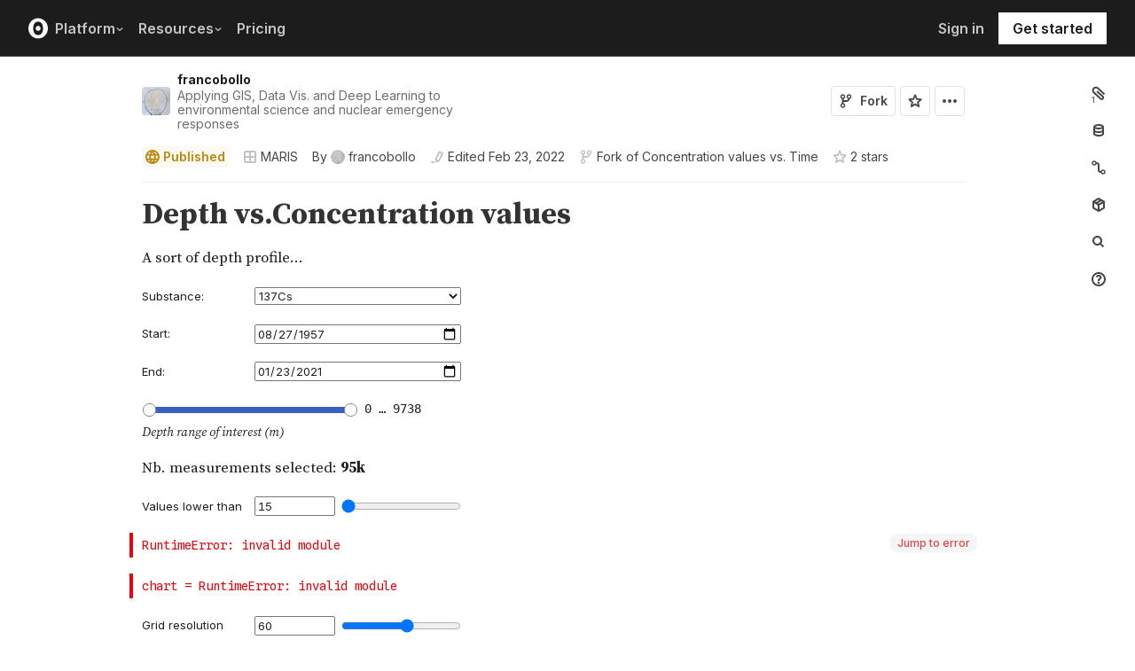

--- FILE ---
content_type: application/javascript; charset=utf-8
request_url: https://cdn.observableusercontent.com/npm/d3-hexbin@0.2.2/build/d3-hexbin.js
body_size: 875
content:
// https://github.com/d3/d3-hexbin Version 0.2.2. Copyright 2017 Mike Bostock.
(function (global, factory) {
	typeof exports === 'object' && typeof module !== 'undefined' ? factory(exports) :
	typeof define === 'function' && define.amd ? define(['exports'], factory) :
	(factory((global.d3 = global.d3 || {})));
}(this, (function (exports) { 'use strict';

var thirdPi = Math.PI / 3;
var angles = [0, thirdPi, 2 * thirdPi, 3 * thirdPi, 4 * thirdPi, 5 * thirdPi];

function pointX(d) {
  return d[0];
}

function pointY(d) {
  return d[1];
}

var hexbin = function() {
  var x0 = 0,
      y0 = 0,
      x1 = 1,
      y1 = 1,
      x = pointX,
      y = pointY,
      r,
      dx,
      dy;

  function hexbin(points) {
    var binsById = {}, bins = [], i, n = points.length;

    for (i = 0; i < n; ++i) {
      if (isNaN(px = +x.call(null, point = points[i], i, points))
          || isNaN(py = +y.call(null, point, i, points))) continue;

      var point,
          px,
          py,
          pj = Math.round(py = py / dy),
          pi = Math.round(px = px / dx - (pj & 1) / 2),
          py1 = py - pj;

      if (Math.abs(py1) * 3 > 1) {
        var px1 = px - pi,
            pi2 = pi + (px < pi ? -1 : 1) / 2,
            pj2 = pj + (py < pj ? -1 : 1),
            px2 = px - pi2,
            py2 = py - pj2;
        if (px1 * px1 + py1 * py1 > px2 * px2 + py2 * py2) pi = pi2 + (pj & 1 ? 1 : -1) / 2, pj = pj2;
      }

      var id = pi + "-" + pj, bin = binsById[id];
      if (bin) bin.push(point);
      else {
        bins.push(bin = binsById[id] = [point]);
        bin.x = (pi + (pj & 1) / 2) * dx;
        bin.y = pj * dy;
      }
    }

    return bins;
  }

  function hexagon(radius) {
    var x0 = 0, y0 = 0;
    return angles.map(function(angle) {
      var x1 = Math.sin(angle) * radius,
          y1 = -Math.cos(angle) * radius,
          dx = x1 - x0,
          dy = y1 - y0;
      x0 = x1, y0 = y1;
      return [dx, dy];
    });
  }

  hexbin.hexagon = function(radius) {
    return "m" + hexagon(radius == null ? r : +radius).join("l") + "z";
  };

  hexbin.centers = function() {
    var centers = [],
        j = Math.round(y0 / dy),
        i = Math.round(x0 / dx);
    for (var y = j * dy; y < y1 + r; y += dy, ++j) {
      for (var x = i * dx + (j & 1) * dx / 2; x < x1 + dx / 2; x += dx) {
        centers.push([x, y]);
      }
    }
    return centers;
  };

  hexbin.mesh = function() {
    var fragment = hexagon(r).slice(0, 4).join("l");
    return hexbin.centers().map(function(p) { return "M" + p + "m" + fragment; }).join("");
  };

  hexbin.x = function(_) {
    return arguments.length ? (x = _, hexbin) : x;
  };

  hexbin.y = function(_) {
    return arguments.length ? (y = _, hexbin) : y;
  };

  hexbin.radius = function(_) {
    return arguments.length ? (r = +_, dx = r * 2 * Math.sin(thirdPi), dy = r * 1.5, hexbin) : r;
  };

  hexbin.size = function(_) {
    return arguments.length ? (x0 = y0 = 0, x1 = +_[0], y1 = +_[1], hexbin) : [x1 - x0, y1 - y0];
  };

  hexbin.extent = function(_) {
    return arguments.length ? (x0 = +_[0][0], y0 = +_[0][1], x1 = +_[1][0], y1 = +_[1][1], hexbin) : [[x0, y0], [x1, y1]];
  };

  return hexbin.radius(1);
};

exports.hexbin = hexbin;

Object.defineProperty(exports, '__esModule', { value: true });

})));


--- FILE ---
content_type: application/javascript; charset=utf-8
request_url: https://cdn.observableusercontent.com/npm/simple-statistics@7.8.8/dist/simple-statistics.min.js
body_size: 8643
content:
!function(r,t){"object"==typeof exports&&"undefined"!=typeof module?t(exports):"function"==typeof define&&define.amd?define(["exports"],t):t((r="undefined"!=typeof globalThis?globalThis:r||self).ss={})}(this,(function(r){"use strict";function t(r){if(0===r.length)return 0;var t,n=r[0],e=0;if("number"!=typeof n)return Number.NaN;for(var a=1;a<r.length;a++){if("number"!=typeof r[a])return Number.NaN;t=n+r[a],Math.abs(n)>=Math.abs(r[a])?e+=n-t+r[a]:e+=r[a]-t+n,n=t}return n+e}function n(r){if(0===r.length)throw new Error("mean requires at least one data point");return t(r)/r.length}function e(r,t){var e,a,o=n(r),i=0;if(2===t)for(a=0;a<r.length;a++)i+=(e=r[a]-o)*e;else for(a=0;a<r.length;a++)i+=Math.pow(r[a]-o,t);return i}function a(r){if(0===r.length)throw new Error("variance requires at least one data point");return e(r,2)/r.length}function o(r){if(1===r.length)return 0;var t=a(r);return Math.sqrt(t)}function i(r){if(0===r.length)throw new Error("mode requires at least one data point");if(1===r.length)return r[0];for(var t=r[0],n=Number.NaN,e=0,a=1,o=1;o<r.length+1;o++)r[o]!==t?(a>e&&(e=a,n=t),a=1,t=r[o]):a++;return n}function u(r){return r.slice().sort((function(r,t){return r-t}))}function h(r){if(0===r.length)throw new Error("min requires at least one data point");for(var t=r[0],n=1;n<r.length;n++)r[n]<t&&(t=r[n]);return t}function f(r){if(0===r.length)throw new Error("max requires at least one data point");for(var t=r[0],n=1;n<r.length;n++)r[n]>t&&(t=r[n]);return t}function l(r){for(var t=0,n=0;n<r.length;n++){if("number"!=typeof r[n])return Number.NaN;t+=r[n]}return t}function s(r,t){var n=r.length*t;if(0===r.length)throw new Error("quantile requires at least one data point.");if(t<0||t>1)throw new Error("quantiles must be between 0 and 1");return 1===t?r[r.length-1]:0===t?r[0]:n%1!=0?r[Math.ceil(n)-1]:r.length%2==0?(r[n-1]+r[n])/2:r[n]}function c(r,t,n,e){for(n=n||0,e=e||r.length-1;e>n;){if(e-n>600){var a=e-n+1,o=t-n+1,i=Math.log(a),u=.5*Math.exp(2*i/3),h=.5*Math.sqrt(i*u*(a-u)/a);o-a/2<0&&(h*=-1),c(r,t,Math.max(n,Math.floor(t-o*u/a+h)),Math.min(e,Math.floor(t+(a-o)*u/a+h)))}var f=r[t],l=n,s=e;for(g(r,n,t),r[e]>f&&g(r,n,e);l<s;){for(g(r,l,s),l++,s--;r[l]<f;)l++;for(;r[s]>f;)s--}r[n]===f?g(r,n,s):g(r,++s,e),s<=t&&(n=s+1),t<=s&&(e=s-1)}}function g(r,t,n){var e=r[t];r[t]=r[n],r[n]=e}function v(r,t){var n=r.slice();if(Array.isArray(t)){!function(r,t){for(var n=[0],e=0;e<t.length;e++)n.push(w(r.length,t[e]));n.push(r.length-1),n.sort(m);var a=[0,n.length-1];for(;a.length;){var o=Math.ceil(a.pop()),i=Math.floor(a.pop());if(!(o-i<=1)){var u=Math.floor((i+o)/2);p(r,n[u],Math.floor(n[i]),Math.ceil(n[o])),a.push(i,u,u,o)}}}(n,t);for(var e=[],a=0;a<t.length;a++)e[a]=s(n,t[a]);return e}return p(n,w(n.length,t),0,n.length-1),s(n,t)}function p(r,t,n,e){t%1==0?c(r,t,n,e):(c(r,t=Math.floor(t),n,e),c(r,t+1,t+1,e))}function m(r,t){return r-t}function w(r,t){var n=r*t;return 1===t?r-1:0===t?0:n%1!=0?Math.ceil(n)-1:r%2==0?n-.5:n}function M(r,t){if(t<r[0])return 0;if(t>r[r.length-1])return 1;var n=function(r,t){var n=0,e=0,a=r.length;for(;e<a;)t<=r[n=e+a>>>1]?a=n:e=-~n;return e}(r,t);if(r[n]!==t)return n/r.length;n++;var e=function(r,t){var n=0,e=0,a=r.length;for(;e<a;)t>=r[n=e+a>>>1]?e=-~n:a=n;return e}(r,t);if(e===n)return n/r.length;var a=e-n+1;return a*(e+n)/2/a/r.length}function d(r){var t=v(r,.75),n=v(r,.25);if("number"==typeof t&&"number"==typeof n)return t-n}function b(r){return+v(r,.5)}function q(r){for(var t=b(r),n=[],e=0;e<r.length;e++)n.push(Math.abs(r[e]-t));return b(n)}function E(r,t){t=t||Math.random;for(var n,e,a=r.length;a>0;)e=Math.floor(t()*a--),n=r[a],r[a]=r[e],r[e]=n;return r}function y(r,t){return E(r.slice(),t)}function N(r,t,n){return y(r,n).slice(0,t)}function S(r,t){for(var n=[],e=0;e<r;e++){for(var a=[],o=0;o<t;o++)a.push(0);n.push(a)}return n}function x(r){for(var t,n=0,e=0;e<r.length;e++)0!==e&&r[e]===t||(t=r[e],n++);return n}function k(r,t,n,e){var a;if(r>0){var o=(n[t]-n[r-1])/(t-r+1);a=e[t]-e[r-1]-(t-r+1)*o*o}else a=e[t]-n[t]*n[t]/(t+1);return a<0?0:a}function I(r,t,n,e,a,o,i){if(!(r>t)){var u=Math.floor((r+t)/2);e[n][u]=e[n-1][u-1],a[n][u]=u;var h=n;r>n&&(h=Math.max(h,a[n][r-1]||0)),h=Math.max(h,a[n-1][u]||0);var f,l,s,c=u-1;t<e[0].length-1&&(c=Math.min(c,a[n][t+1]||0));for(var g=c;g>=h&&!((f=k(g,u,o,i))+e[n-1][h-1]>=e[n][u]);--g)(l=k(h,u,o,i)+e[n-1][h-1])<e[n][u]&&(e[n][u]=l,a[n][u]=h),h++,(s=f+e[n-1][g-1])<e[n][u]&&(e[n][u]=s,a[n][u]=g);I(r,u-1,n,e,a,o,i),I(u+1,t,n,e,a,o,i)}}function A(r,t){if(r.length!==t.length)throw new Error("sampleCovariance requires samples with equal lengths");if(r.length<2)throw new Error("sampleCovariance requires at least two data points in each sample");for(var e=n(r),a=n(t),o=0,i=0;i<r.length;i++)o+=(r[i]-e)*(t[i]-a);return o/(r.length-1)}function P(r){if(r.length<2)throw new Error("sampleVariance requires at least two data points");return e(r,2)/(r.length-1)}function C(r){var t=P(r);return Math.sqrt(t)}function T(r,t){return A(r,t)/C(r)/C(t)}function _(r,t,n,e){return(r*t+n*e)/(t+e)}function D(r){if(0===r.length)throw new Error("meanSimple requires at least one data point");return l(r)/r.length}function R(r){if(0===r.length)throw new Error("rootMeanSquare requires at least one data point");for(var t=0,n=0;n<r.length;n++)t+=Math.pow(r[n],2);return Math.sqrt(t/r.length)}var V=function(){this.totalCount=0,this.data={}};V.prototype.train=function(r,t){for(var n in this.data[t]||(this.data[t]={}),r){var e=r[n];void 0===this.data[t][n]&&(this.data[t][n]={}),void 0===this.data[t][n][e]&&(this.data[t][n][e]=0),this.data[t][n][e]++}this.totalCount++},V.prototype.score=function(r){var t,n={};for(var e in r){var a=r[e];for(t in this.data)n[t]={},this.data[t][e]?n[t][e+"_"+a]=(this.data[t][e][a]||0)/this.totalCount:n[t][e+"_"+a]=0}var o={};for(t in n)for(var i in o[t]=0,n[t])o[t]+=n[t][i];return o};var F=function(){this.weights=[],this.bias=0};F.prototype.predict=function(r){if(r.length!==this.weights.length)return null;for(var t=0,n=0;n<this.weights.length;n++)t+=this.weights[n]*r[n];return(t+=this.bias)>0?1:0},F.prototype.train=function(r,t){if(0!==t&&1!==t)return null;r.length!==this.weights.length&&(this.weights=r,this.bias=1);var n=this.predict(r);if("number"==typeof n&&n!==t){for(var e=t-n,a=0;a<this.weights.length;a++)this.weights[a]+=e*r[a];this.bias+=e}return this};var L=1e-4;function U(r){if(r<0)throw new Error("factorial requires a non-negative value");if(Math.floor(r)!==r)throw new Error("factorial requires an integer input");for(var t=1,n=2;n<=r;n++)t*=n;return t}var z=[.9999999999999971,57.15623566586292,-59.59796035547549,14.136097974741746,-.4919138160976202,3399464998481189e-20,4652362892704858e-20,-9837447530487956e-20,.0001580887032249125,-.00021026444172410488,.00021743961811521265,-.0001643181065367639,8441822398385275e-20,-26190838401581408e-21,36899182659531625e-22],O=Math.log(Math.sqrt(2*Math.PI));var X={1:{.995:0,.99:0,.975:0,.95:0,.9:.02,.5:.45,.1:2.71,.05:3.84,.025:5.02,.01:6.63,.005:7.88},2:{.995:.01,.99:.02,.975:.05,.95:.1,.9:.21,.5:1.39,.1:4.61,.05:5.99,.025:7.38,.01:9.21,.005:10.6},3:{.995:.07,.99:.11,.975:.22,.95:.35,.9:.58,.5:2.37,.1:6.25,.05:7.81,.025:9.35,.01:11.34,.005:12.84},4:{.995:.21,.99:.3,.975:.48,.95:.71,.9:1.06,.5:3.36,.1:7.78,.05:9.49,.025:11.14,.01:13.28,.005:14.86},5:{.995:.41,.99:.55,.975:.83,.95:1.15,.9:1.61,.5:4.35,.1:9.24,.05:11.07,.025:12.83,.01:15.09,.005:16.75},6:{.995:.68,.99:.87,.975:1.24,.95:1.64,.9:2.2,.5:5.35,.1:10.65,.05:12.59,.025:14.45,.01:16.81,.005:18.55},7:{.995:.99,.99:1.25,.975:1.69,.95:2.17,.9:2.83,.5:6.35,.1:12.02,.05:14.07,.025:16.01,.01:18.48,.005:20.28},8:{.995:1.34,.99:1.65,.975:2.18,.95:2.73,.9:3.49,.5:7.34,.1:13.36,.05:15.51,.025:17.53,.01:20.09,.005:21.96},9:{.995:1.73,.99:2.09,.975:2.7,.95:3.33,.9:4.17,.5:8.34,.1:14.68,.05:16.92,.025:19.02,.01:21.67,.005:23.59},10:{.995:2.16,.99:2.56,.975:3.25,.95:3.94,.9:4.87,.5:9.34,.1:15.99,.05:18.31,.025:20.48,.01:23.21,.005:25.19},11:{.995:2.6,.99:3.05,.975:3.82,.95:4.57,.9:5.58,.5:10.34,.1:17.28,.05:19.68,.025:21.92,.01:24.72,.005:26.76},12:{.995:3.07,.99:3.57,.975:4.4,.95:5.23,.9:6.3,.5:11.34,.1:18.55,.05:21.03,.025:23.34,.01:26.22,.005:28.3},13:{.995:3.57,.99:4.11,.975:5.01,.95:5.89,.9:7.04,.5:12.34,.1:19.81,.05:22.36,.025:24.74,.01:27.69,.005:29.82},14:{.995:4.07,.99:4.66,.975:5.63,.95:6.57,.9:7.79,.5:13.34,.1:21.06,.05:23.68,.025:26.12,.01:29.14,.005:31.32},15:{.995:4.6,.99:5.23,.975:6.27,.95:7.26,.9:8.55,.5:14.34,.1:22.31,.05:25,.025:27.49,.01:30.58,.005:32.8},16:{.995:5.14,.99:5.81,.975:6.91,.95:7.96,.9:9.31,.5:15.34,.1:23.54,.05:26.3,.025:28.85,.01:32,.005:34.27},17:{.995:5.7,.99:6.41,.975:7.56,.95:8.67,.9:10.09,.5:16.34,.1:24.77,.05:27.59,.025:30.19,.01:33.41,.005:35.72},18:{.995:6.26,.99:7.01,.975:8.23,.95:9.39,.9:10.87,.5:17.34,.1:25.99,.05:28.87,.025:31.53,.01:34.81,.005:37.16},19:{.995:6.84,.99:7.63,.975:8.91,.95:10.12,.9:11.65,.5:18.34,.1:27.2,.05:30.14,.025:32.85,.01:36.19,.005:38.58},20:{.995:7.43,.99:8.26,.975:9.59,.95:10.85,.9:12.44,.5:19.34,.1:28.41,.05:31.41,.025:34.17,.01:37.57,.005:40},21:{.995:8.03,.99:8.9,.975:10.28,.95:11.59,.9:13.24,.5:20.34,.1:29.62,.05:32.67,.025:35.48,.01:38.93,.005:41.4},22:{.995:8.64,.99:9.54,.975:10.98,.95:12.34,.9:14.04,.5:21.34,.1:30.81,.05:33.92,.025:36.78,.01:40.29,.005:42.8},23:{.995:9.26,.99:10.2,.975:11.69,.95:13.09,.9:14.85,.5:22.34,.1:32.01,.05:35.17,.025:38.08,.01:41.64,.005:44.18},24:{.995:9.89,.99:10.86,.975:12.4,.95:13.85,.9:15.66,.5:23.34,.1:33.2,.05:36.42,.025:39.36,.01:42.98,.005:45.56},25:{.995:10.52,.99:11.52,.975:13.12,.95:14.61,.9:16.47,.5:24.34,.1:34.28,.05:37.65,.025:40.65,.01:44.31,.005:46.93},26:{.995:11.16,.99:12.2,.975:13.84,.95:15.38,.9:17.29,.5:25.34,.1:35.56,.05:38.89,.025:41.92,.01:45.64,.005:48.29},27:{.995:11.81,.99:12.88,.975:14.57,.95:16.15,.9:18.11,.5:26.34,.1:36.74,.05:40.11,.025:43.19,.01:46.96,.005:49.65},28:{.995:12.46,.99:13.57,.975:15.31,.95:16.93,.9:18.94,.5:27.34,.1:37.92,.05:41.34,.025:44.46,.01:48.28,.005:50.99},29:{.995:13.12,.99:14.26,.975:16.05,.95:17.71,.9:19.77,.5:28.34,.1:39.09,.05:42.56,.025:45.72,.01:49.59,.005:52.34},30:{.995:13.79,.99:14.95,.975:16.79,.95:18.49,.9:20.6,.5:29.34,.1:40.26,.05:43.77,.025:46.98,.01:50.89,.005:53.67},40:{.995:20.71,.99:22.16,.975:24.43,.95:26.51,.9:29.05,.5:39.34,.1:51.81,.05:55.76,.025:59.34,.01:63.69,.005:66.77},50:{.995:27.99,.99:29.71,.975:32.36,.95:34.76,.9:37.69,.5:49.33,.1:63.17,.05:67.5,.025:71.42,.01:76.15,.005:79.49},60:{.995:35.53,.99:37.48,.975:40.48,.95:43.19,.9:46.46,.5:59.33,.1:74.4,.05:79.08,.025:83.3,.01:88.38,.005:91.95},70:{.995:43.28,.99:45.44,.975:48.76,.95:51.74,.9:55.33,.5:69.33,.1:85.53,.05:90.53,.025:95.02,.01:100.42,.005:104.22},80:{.995:51.17,.99:53.54,.975:57.15,.95:60.39,.9:64.28,.5:79.33,.1:96.58,.05:101.88,.025:106.63,.01:112.33,.005:116.32},90:{.995:59.2,.99:61.75,.975:65.65,.95:69.13,.9:73.29,.5:89.33,.1:107.57,.05:113.14,.025:118.14,.01:124.12,.005:128.3},100:{.995:67.33,.99:70.06,.975:74.22,.95:77.93,.9:82.36,.5:99.33,.1:118.5,.05:124.34,.025:129.56,.01:135.81,.005:140.17}};var j=Math.sqrt(2*Math.PI),B={gaussian:function(r){return Math.exp(-.5*r*r)/j}},K={nrd:function(r){var t=C(r),n=d(r);return"number"==typeof n&&(t=Math.min(t,n/1.34)),1.06*t*Math.pow(r.length,-.2)}};function Y(r,t,n){var e,a;if(void 0===t)e=B.gaussian;else if("string"==typeof t){if(!B[t])throw new Error('Unknown kernel "'+t+'"');e=B[t]}else e=t;if(void 0===n)a=K.nrd(r);else if("string"==typeof n){if(!K[n])throw new Error('Unknown bandwidth method "'+n+'"');a=K[n](r)}else a=n;return function(t){var n=0,o=0;for(n=0;n<r.length;n++)o+=e((t-r[n])/a);return o/a/r.length}}var G=Math.sqrt(2*Math.PI);function H(r){for(var t=r,n=r,e=1;e<15;e++)t+=n*=r*r/(2*e+1);return Math.round(1e4*(.5+t/G*Math.exp(-r*r/2)))/1e4}for(var W=[],J=0;J<=3.09;J+=.01)W.push(H(J));function Q(r){var t=1/(1+.5*Math.abs(r)),n=t*Math.exp(-r*r+((((((((.17087277*t-.82215223)*t+1.48851587)*t-1.13520398)*t+.27886807)*t-.18628806)*t+.09678418)*t+.37409196)*t+1.00002368)*t-1.26551223);return r>=0?1-n:n-1}function Z(r){var t=8*(Math.PI-3)/(3*Math.PI*(4-Math.PI)),n=Math.sqrt(Math.sqrt(Math.pow(2/(Math.PI*t)+Math.log(1-r*r)/2,2)-Math.log(1-r*r)/t)-(2/(Math.PI*t)+Math.log(1-r*r)/2));return r>=0?n:-n}function $(r){if("number"==typeof r)return r<0?-1:0===r?0:1;throw new TypeError("not a number")}function rr(r,t){for(var n=0,e=0;e<r.length;e++){var a=r[e]-t[e];n+=a*a}return Math.sqrt(n)}function tr(r,t){return r.map((function(r){for(var n=Number.MAX_VALUE,e=-1,a=0;a<t.length;a++){var o=rr(r,t[a]);o<n&&(n=o,e=a)}return e}))}function nr(r,t,n){for(var e=r[0].length,a=S(n,e),o=Array(n).fill(0),i=r.length,u=0;u<i;u++){for(var h=r[u],f=t[u],l=a[f],s=0;s<e;s++)l[s]+=h[s];o[f]+=1}for(var c=0;c<n;c++){if(0===o[c])throw new Error("Centroid "+c+" has no friends");for(var g=a[c],v=0;v<e;v++)g[v]/=o[c]}return a}function er(r,t){for(var n=0,e=0;e<r.length;e++)n+=rr(r[e],t[e]);return n}function ar(r,t){if(r.length!==t.length)throw new Error("must have exactly as many labels as points");for(var n=function(r){for(var t=1+f(r),n=Array(t),e=0;e<r.length;e++){var a=r[e];void 0===n[a]&&(n[a]=[]),n[a].push(e)}return n}(t),e=function(r){for(var t=r.length,n=S(t,t),e=0;e<t;e++)for(var a=0;a<e;a++)n[e][a]=rr(r[e],r[a]),n[a][e]=n[e][a];return n}(r),a=[],o=0;o<r.length;o++){var i=0;if(n[t[o]].length>1){var u=ir(o,n[t[o]],e),h=or(o,t,n,e);i=(h-u)/Math.max(u,h)}a.push(i)}return a}function or(r,t,n,e){for(var a=t[r],o=Number.MAX_VALUE,i=0;i<n.length;i++)if(i!==a){var u=ir(r,n[i],e);u<o&&(o=u)}return o}function ir(r,t,n){for(var e=0,a=0;a<t.length;a++)e+=n[r][t[a]];return e/t.length}function ur(r,t){return 0===r&&0===t?0:Math.abs((r-t)/t)}r.BayesianClassifier=V,r.PerceptronModel=F,r.addToMean=function(r,t,n){return r+(n-r)/(t+1)},r.approxEqual=function(r,t,n){return void 0===n&&(n=L),ur(r,t)<=n},r.average=n,r.averageSimple=D,r.bayesian=V,r.bernoulliDistribution=function(r){if(r<0||r>1)throw new Error("bernoulliDistribution requires probability to be between 0 and 1 inclusive");return[1-r,r]},r.binomialDistribution=function(r,t){if(!(t<0||t>1||r<=0||r%1!=0)){var n=0,e=0,a=[],o=1;do{a[n]=o*Math.pow(t,n)*Math.pow(1-t,r-n),e+=a[n],o=o*(r-++n+1)/n}while(e<.9999);return a}},r.bisect=function(r,t,n,e,a){if("function"!=typeof r)throw new TypeError("func must be a function");for(var o=0;o<e;o++){var i=(t+n)/2;if(0===r(i)||Math.abs((n-t)/2)<a)return i;$(r(i))===$(r(t))?t=i:n=i}throw new Error("maximum number of iterations exceeded")},r.chiSquaredDistributionTable=X,r.chiSquaredGoodnessOfFit=function(r,t,e){for(var a=0,o=t(n(r)),i=[],u=[],h=0;h<r.length;h++)void 0===i[r[h]]&&(i[r[h]]=0),i[r[h]]++;for(var f=0;f<i.length;f++)void 0===i[f]&&(i[f]=0);for(var l in o)l in i&&(u[+l]=o[l]*r.length);for(var s=u.length-1;s>=0;s--)u[s]<3&&(u[s-1]+=u[s],u.pop(),i[s-1]+=i[s],i.pop());for(var c=0;c<i.length;c++)a+=Math.pow(i[c]-u[c],2)/u[c];var g=i.length-1-1;return X[g][e]<a},r.chunk=function(r,t){var n=[];if(t<1)throw new Error("chunk size must be a positive number");if(Math.floor(t)!==t)throw new Error("chunk size must be an integer");for(var e=0;e<r.length;e+=t)n.push(r.slice(e,e+t));return n},r.ckmeans=function(r,t){if(t>r.length)throw new Error("cannot generate more classes than there are data values");var n=u(r);if(1===x(n))return[n];var e=S(t,n.length),a=S(t,n.length);!function(r,t,n){for(var e=t[0].length,a=r[Math.floor(e/2)],o=[],i=[],u=0,h=void 0;u<e;++u)h=r[u]-a,0===u?(o.push(h),i.push(h*h)):(o.push(o[u-1]+h),i.push(i[u-1]+h*h)),t[0][u]=k(0,u,o,i),n[0][u]=0;for(var f=1;f<t.length;++f)I(f<t.length-1?f:e-1,e-1,f,t,n,o,i)}(n,e,a);for(var o=[],i=a[0].length-1,h=a.length-1;h>=0;h--){var f=a[h][i];o[h]=n.slice(f,i+1),h>0&&(i=f-1)}return o},r.coefficientOfVariation=function(r){return C(r)/n(r)},r.combinations=function r(t,n){var e,a,o,i,u=[];for(e=0;e<t.length;e++)if(1===n)u.push([t[e]]);else for(o=r(t.slice(e+1,t.length),n-1),a=0;a<o.length;a++)(i=o[a]).unshift(t[e]),u.push(i);return u},r.combinationsReplacement=function r(t,n){for(var e=[],a=0;a<t.length;a++)if(1===n)e.push([t[a]]);else for(var o=r(t.slice(a,t.length),n-1),i=0;i<o.length;i++)e.push([t[a]].concat(o[i]));return e},r.combineMeans=_,r.combineVariances=function(r,t,n,e,a,o){var i=_(t,n,a,o);return(n*(r+Math.pow(t-i,2))+o*(e+Math.pow(a-i,2)))/(n+o)},r.cumulativeStdLogisticProbability=function(r){return 1/(Math.exp(-r)+1)},r.cumulativeStdNormalProbability=function(r){var t=Math.abs(r),n=Math.min(Math.round(100*t),W.length-1);return r>=0?W[n]:Math.round(1e4*(1-W[n]))/1e4},r.epsilon=L,r.equalIntervalBreaks=function(r,t){if(r.length<2)return r;for(var n=h(r),e=f(r),a=[n],o=(e-n)/t,i=1;i<t;i++)a.push(a[0]+o*i);return a.push(e),a},r.erf=Q,r.errorFunction=Q,r.extent=function(r){if(0===r.length)throw new Error("extent requires at least one data point");for(var t=r[0],n=r[0],e=1;e<r.length;e++)r[e]>n&&(n=r[e]),r[e]<t&&(t=r[e]);return[t,n]},r.extentSorted=function(r){return[r[0],r[r.length-1]]},r.factorial=U,r.gamma=function r(t){if(Number.isInteger(t))return t<=0?Number.NaN:U(t-1);if(--t<0)return Math.PI/(Math.sin(Math.PI*-t)*r(-t));var n=t+1/4;return Math.pow(t/Math.E,t)*Math.sqrt(2*Math.PI*(t+1/6))*(1+1/144/Math.pow(n,2)-1/12960/Math.pow(n,3)-257/207360/Math.pow(n,4)-52/2612736/Math.pow(n,5)+5741173/9405849600/Math.pow(n,6)+37529/18811699200/Math.pow(n,7))},r.gammaln=function(r){if(r<=0)return Number.POSITIVE_INFINITY;r--;for(var t=z[0],n=1;n<15;n++)t+=z[n]/(r+n);var e=5.2421875+r;return O+Math.log(t)-e+(r+.5)*Math.log(e)},r.geometricMean=function(r){if(0===r.length)throw new Error("geometricMean requires at least one data point");for(var t=1,n=0;n<r.length;n++){if(r[n]<0)throw new Error("geometricMean requires only non-negative numbers as input");t*=r[n]}return Math.pow(t,1/r.length)},r.harmonicMean=function(r){if(0===r.length)throw new Error("harmonicMean requires at least one data point");for(var t=0,n=0;n<r.length;n++){if(r[n]<=0)throw new Error("harmonicMean requires only positive numbers as input");t+=1/r[n]}return r.length/t},r.interquartileRange=d,r.inverseErrorFunction=Z,r.iqr=d,r.jenks=function(r,t){if(t>r.length)return null;var n=function(r,t){var n,e,a=[],o=[],i=0;for(n=0;n<r.length+1;n++){var u=[],h=[];for(e=0;e<t+1;e++)u.push(0),h.push(0);a.push(u),o.push(h)}for(n=1;n<t+1;n++)for(a[1][n]=1,o[1][n]=0,e=2;e<r.length+1;e++)o[e][n]=Number.POSITIVE_INFINITY;for(var f=2;f<r.length+1;f++){for(var l=0,s=0,c=0,g=0,v=1;v<f+1;v++){var p=f-v+1,m=r[p-1];if(i=(s+=m*m)-(l+=m)*l/++c,0!=(g=p-1))for(e=2;e<t+1;e++)o[f][e]>=i+o[g][e-1]&&(a[f][e]=p,o[f][e]=i+o[g][e-1])}a[f][1]=1,o[f][1]=i}return{lowerClassLimits:a,varianceCombinations:o}}(r=r.slice().sort((function(r,t){return r-t})),t);return function(r,t,n){var e=r.length,a=[],o=n;for(a[n]=r[r.length-1];o>0;)a[o-1]=r[t[e][o]-1],e=t[e][o]-1,o--;return a}(r,n.lowerClassLimits,t)},r.kMeansCluster=function(r,t,n){void 0===n&&(n=Math.random);for(var e=null,a=N(r,t,n),o=null,i=Number.MAX_VALUE;0!==i;)e=a,i=er(a=nr(r,o=tr(r,a),t),e);return{labels:o,centroids:a}},r.kde=Y,r.kernelDensityEstimation=Y,r.linearRegression=function(r){var t,n,e=r.length;if(1===e)t=0,n=r[0][1];else{for(var a,o,i,u=0,h=0,f=0,l=0,s=0;s<e;s++)u+=o=(a=r[s])[0],h+=i=a[1],f+=o*o,l+=o*i;n=h/e-(t=(e*l-u*h)/(e*f-u*u))*u/e}return{m:t,b:n}},r.linearRegressionLine=function(r){return function(t){return r.b+r.m*t}},r.logAverage=function(r){if(0===r.length)throw new Error("logAverage requires at least one data point");for(var t=0,n=0;n<r.length;n++){if(r[n]<0)throw new Error("logAverage requires only non-negative numbers as input");t+=Math.log(r[n])}return Math.exp(t/r.length)},r.logit=function(r){if(r<=0||r>=1)throw new Error("p must be strictly between zero and one");return Math.log(r/(1-r))},r.mad=q,r.max=f,r.maxSorted=function(r){return r[r.length-1]},r.mean=n,r.meanSimple=D,r.median=b,r.medianAbsoluteDeviation=q,r.medianSorted=function(r){return s(r,.5)},r.min=h,r.minSorted=function(r){return r[0]},r.mode=function(r){return i(u(r))},r.modeFast=function(r){for(var t,n=new Map,e=0,a=0;a<r.length;a++){var o=n.get(r[a]);void 0===o?o=1:o++,o>e&&(t=r[a],e=o),n.set(r[a],o)}if(0===e)throw new Error("mode requires at last one data point");return t},r.modeSorted=i,r.numericSort=u,r.perceptron=F,r.permutationTest=function(r,t,e,a,o){if(void 0===a&&(a=1e4),void 0===e&&(e="two_side"),"two_side"!==e&&"greater"!==e&&"less"!==e)throw new Error("`alternative` must be either 'two_side', 'greater', or 'less'.");for(var i=n(r)-n(t),u=new Array(a),h=r.concat(t),f=Math.floor(h.length/2),l=0;l<a;l++){E(h,o);var s=h.slice(0,f),c=h.slice(f,h.length),g=n(s)-n(c);u[l]=g}var v=0;if("two_side"===e)for(var p=0;p<=a;p++)Math.abs(u[p])>=Math.abs(i)&&(v+=1);else if("greater"===e)for(var m=0;m<=a;m++)u[m]>=i&&(v+=1);else for(var w=0;w<=a;w++)u[w]<=i&&(v+=1);return v/a},r.permutationsHeap=function(r){for(var t=new Array(r.length),n=[r.slice()],e=0;e<r.length;e++)t[e]=0;for(var a=0;a<r.length;)if(t[a]<a){var o=0;a%2!=0&&(o=t[a]);var i=r[o];r[o]=r[a],r[a]=i,n.push(r.slice()),t[a]++,a=0}else t[a]=0,a++;return n},r.poissonDistribution=function(r){if(!(r<=0)){var t=0,n=0,e=[],a=1;do{e[t]=Math.exp(-r)*Math.pow(r,t)/a,n+=e[t],a*=++t}while(n<.9999);return e}},r.probit=function(r){return 0===r?r=L:r>=1&&(r=.9999),Math.sqrt(2)*Z(2*r-1)},r.product=function(r){for(var t=1,n=0;n<r.length;n++)t*=r[n];return t},r.quantile=v,r.quantileRank=function(r,t){return M(u(r),t)},r.quantileRankSorted=M,r.quantileSorted=s,r.quickselect=c,r.rSquared=function(r,t){if(r.length<2)return 1;for(var n=0,e=0;e<r.length;e++)n+=r[e][1];for(var a=n/r.length,o=0,i=0;i<r.length;i++)o+=Math.pow(a-r[i][1],2);for(var u=0,h=0;h<r.length;h++)u+=Math.pow(r[h][1]-t(r[h][0]),2);return 1-u/o},r.relativeError=ur,r.rms=R,r.rootMeanSquare=R,r.sample=N,r.sampleCorrelation=T,r.sampleCovariance=A,r.sampleKurtosis=function(r){var t=r.length;if(t<4)throw new Error("sampleKurtosis requires at least four data points");for(var e,a=n(r),o=0,i=0,u=0;u<t;u++)o+=(e=r[u]-a)*e,i+=e*e*e*e;return(t-1)/((t-2)*(t-3))*(t*(t+1)*i/(o*o)-3*(t-1))},r.sampleRankCorrelation=function(r,t){for(var n=r.map((function(r,t){return[r,t]})).sort((function(r,t){return r[0]-t[0]})).map((function(r){return r[1]})),e=t.map((function(r,t){return[r,t]})).sort((function(r,t){return r[0]-t[0]})).map((function(r){return r[1]})),a=Array(n.length),o=Array(n.length),i=0;i<n.length;i++)a[n[i]]=i,o[e[i]]=i;return T(a,o)},r.sampleSkewness=function(r){if(r.length<3)throw new Error("sampleSkewness requires at least three data points");for(var t,e=n(r),a=0,o=0,i=0;i<r.length;i++)a+=(t=r[i]-e)*t,o+=t*t*t;var u=r.length-1,h=Math.sqrt(a/u),f=r.length;return f*o/((f-1)*(f-2)*Math.pow(h,3))},r.sampleStandardDeviation=C,r.sampleVariance=P,r.sampleWithReplacement=function(r,t,n){if(0===r.length)return[];n=n||Math.random;for(var e=r.length,a=[],o=0;o<t;o++){var i=Math.floor(n()*e);a.push(r[i])}return a},r.shuffle=y,r.shuffleInPlace=E,r.sign=$,r.silhouette=ar,r.silhouetteMetric=function(r,t){return f(ar(r,t))},r.standardDeviation=o,r.standardNormalTable=W,r.subtractFromMean=function(r,t,n){return(r*t-n)/(t-1)},r.sum=t,r.sumNthPowerDeviations=e,r.sumSimple=l,r.tTest=function(r,t){return(n(r)-t)/(o(r)/Math.sqrt(r.length))},r.tTestTwoSample=function(r,t,e){var a=r.length,o=t.length;if(!a||!o)return null;e||(e=0);var i=n(r),u=n(t),h=P(r),f=P(t);if("number"==typeof i&&"number"==typeof u&&"number"==typeof h&&"number"==typeof f){var l=((a-1)*h+(o-1)*f)/(a+o-2);return(i-u-e)/Math.sqrt(l*(1/a+1/o))}},r.uniqueCountSorted=x,r.variance=a,r.wilcoxonRankSum=function(r,t){if(!r.length||!t.length)throw new Error("Neither sample can be empty");for(var n=r.map((function(r){return{label:"x",value:r}})).concat(t.map((function(r){return{label:"y",value:r}}))).sort((function(r,t){return r.value-t.value})),e=0;e<n.length;e++)n[e].rank=e;for(var a=[n[0].rank],o=1;o<n.length;o++)n[o].value===n[o-1].value?(a.push(n[o].rank),o===n.length-1&&i(n,a)):a.length>1?i(n,a):a=[n[o].rank];function i(r,t){for(var n=(t[0]+t[t.length-1])/2,e=0;e<t.length;e++)r[t[e]].rank=n}for(var u=0,h=0;h<n.length;h++){var f=n[h];"x"===f.label&&(u+=f.rank+1)}return u},r.zScore=function(r,t,n){return(r-t)/n}}));
//# sourceMappingURL=simple-statistics.min.js.map


--- FILE ---
content_type: application/javascript; charset=utf-8
request_url: https://api.observablehq.com/@mootari/range-slider.js?v=4&resolutions=57b06fb4afb53b78@2091
body_size: 7868
content:
function _1(md){return(
md`# Range Slider

**Jump to:
[Examples](#section_examples) | [Documentation](#section_docs) | [Themes](#section_themes) | [Changelog](#doc_changelog)**

This notebook implements a themable range input for lower and upper bounds.

<details>
<summary style="outline:none !important"><i>View a demonstration</i></summary>
<img src=https://i.imgur.com/KkHoemh.gif style="max-width:500px;border:1px solid #ddd">
</details>`
)}

function _section_examples(md){return(
md`---
## Examples

*All* arguments and options are optional.`
)}

function _example_observable(SLUG,md){return(
md`### Style: Observable Inputs

Mimics the appearance and interface of \`Inputs.range()\` from Observable's [Inputs library](https://observablehq.com/@observablehq/inputs). See the [documentation](#doc_interval) for a list of all available options.

~~~js
import {interval} from '${SLUG}'
~~~
`
)}

function _4(interval){return(
interval([-10, 10], {
  step: .25,
  value: [0, 8],
  label: 'My slider',
})
)}

function _example_basic(SLUG,md){return(
md`---
### Style: Basic

The basic building block for custom sliders. See the [documentation](#doc_rangeInput) for a list of all available options.

~~~js
import {rangeInput} from '${SLUG}'
~~~
`
)}

function _6(rangeInput){return(
rangeInput({
  min: -10,
  max: 10,
  step: .25,
  value: [0, 8],
})
)}

function _section_docs(md){return(
md`---
## Documentation`
)}

function _doc_interval(signature,interval,md){return(
signature(interval, {
  description: md`
Widget that imitates the appearance and API of [\`range()\`](https://observablehq.com/@observablehq/input-range).

Arguments:
- \`range\`: Array of \`[min, max]\`. Defaults to \`[0, 1]\`.
- \`options\`: Optional. Available options:
${Object.entries({
  min: 'Minimum value, number. Defaults to <code>0</code>.',
  max: 'Maximum value, number. Defaults to <code>100</code>.',
  step: 'Range step, number. Defaults to <code>any</code>.',
  label: 'Input label. Defaults to `null`.',
  format: 'Callback that receives the current value  and returns an output string. Defaults to ```([start, end]) => `${start} … ${end}` ```.',
  value: 'Lower and upper range bounds, array of number. Optional, defaults to <code>[min, max]</code>.',
  theme: 'Widget CSS, string. Defaults to [<code>theme_Flat</code>](#doc_theme_Flat).',
  color: 'Range color as CSS \`color\` value. Defaults to the theme.',
  width: 'Range width, either number of pixels or a CSS \`width\` string. Defaults to `360`.',
}).map(([k,v]) => `  - \`${k}:\` ${v}\n`)}

`
})
)}

function _doc_rangeInput(signature,rangeInput,md){return(
signature(rangeInput, {
  description: md`
Basic input implementation. Supports custom themes.

Arguments:
- \`options:\` Optional. Available options:
${Object.entries({
  min: 'Minimum value, number. Defaults to <code>0</code>.',
  max: 'Maximum value, number. Defaults to <code>100</code>.',
  step: 'Range step, number. Defaults to <code>any</code>.',
  value: 'Lower and upper range bounds, array of number. Defaults to <code>[min, max]</code>.',
  theme: 'Widget CSS, string. Defaults to [<code>theme_Flat</code>](#doc_theme_Flat).',
  color: 'Range color as CSS \`color\` value. Defaults to the theme.',
  width: 'Range width, either number of pixels or a CSS \`width\` string. Defaults to the theme.',
}).map(([k,v]) => `  - \`${k}:\` ${v}\n`)}

`
})
)}

function _section_themes(md){return(
md`---
## Themes
`
)}

function _example_theme_options(Inputs){return(
Inputs.form({
  color: Inputs.color({label: 'Range color', value: '#3b99fc'}),
})
)}

function _doc_theme_Flat(signature,md,SLUG,_themeDemoInput,theme_Flat,example_theme_options,invalidation){return(
signature('theme_Flat', {
  name: 'theme_Flat',
  description: md`
Default theme. An unshaded version of [\`theme_GoogleChrome_MacOS1013\`](#doc_theme_GoogleChrome_MacOS1013).

~~~js
import {theme_Flat} from '${SLUG}'
~~~

${_themeDemoInput(theme_Flat, example_theme_options, invalidation)}
  `
})
)}

function _doc_theme_GoogleChrome_MacOS1013(signature,md,SLUG,_themeDemoInput,theme_GoogleChrome_MacOS1013,example_theme_options,invalidation){return(
signature('theme_GoogleChrome_MacOS1013', {
  name: 'theme_GoogleChrome_MacOS1013',
  description: md`
Matches the style of range inputs in Google Chrome on macOS 10.13.

~~~js
import {theme_GoogleChrome_MacOS1013} from '${SLUG}'
~~~

${_themeDemoInput(theme_GoogleChrome_MacOS1013, example_theme_options, invalidation)}
`
})
)}

function _doc_theme_Retro1(signature,md,SLUG,_themeDemoInput,theme_Retro1,example_theme_options,invalidation){return(
signature('theme_Retro1', {
  name: 'theme_Retro1',
  description: md`
Minimal theme that showcases the bare requirements.

~~~js
import {theme_Retro1} from '${SLUG}'
~~~

${_themeDemoInput(theme_Retro1, example_theme_options, invalidation)}
`
})
)}

function _doc_theme_NoUiSlider(signature,md,SLUG,_themeDemoInput,theme_NoUiSlider,example_theme_options,invalidation){return(
signature('theme_NoUiSlider', {
  name: 'theme_NoUiSlider',
  description: md`
Replicates the style of the [noUiSlider library](https://refreshless.com/nouislider/examples/).

~~~js
import {theme_NoUiSlider} from '${SLUG}'
~~~

${_themeDemoInput(theme_NoUiSlider, example_theme_options, invalidation)}
`
})
)}

function __themeDemoInput(rangeInput,Inputs)
{
  const masterInput = rangeInput({value: [25, 75], theme: ''});
  return (theme, {widget, ...options}, invalidation) => Inputs.bind(
    rangeInput({theme, ...options}),
    masterInput,
    invalidation
  );
}


function _17(md){return(
md`---
## Implementation`
)}

function _interval(randomScope,cssLength,rangeInput,html){return(
function interval(range = [], options = {}) {
  const [min = 0, max = 1] = range;
  const {
    step = .001,
    label = null,
    value = [min, max],
    format = ([start, end]) => `${start} … ${end}`,
    color,
    width = 360,
    theme,
    __ns__ = randomScope(),
  } = options;

  const css = `
#${__ns__} {
  font: 13px/1.2 var(--sans-serif);
  display: flex;
  align-items: baseline;
  flex-wrap: wrap;
  max-width: 100%;
  width: auto;
}
@media only screen and (min-width: 30em) {
  #${__ns__} {
    flex-wrap: nowrap;
    width: ${cssLength(width)};
  }
}
#${__ns__} .label {
  width: 120px;
  padding: 5px 0 4px 0;
  margin-right: 6.5px;
  flex-shrink: 0;
}
#${__ns__} .form {
  display: flex;
  width: 100%;
}
#${__ns__} .range {
  flex-shrink: 1;
  width: 100%;
}
#${__ns__} .range-slider {
  width: 100%;
}
  `;
  
  const $range = rangeInput({min, max, value: [value[0], value[1]], step, color, width: "100%", theme});
  const $output = html`<output>`;
  const $view = html`<div id=${__ns__}>
${label == null ? '' : html`<div class="label">${label}`}
<div class=form>
  <div class=range>
    ${$range}<div class=range-output>${$output}</div>
  </div>
</div>
${html`<style>${css}`}
  `;

  const update = () => {
    const content = format([$range.value[0], $range.value[1]]);
    if(typeof content === 'string') $output.value = content;
    else {
      while($output.lastChild) $output.lastChild.remove();
      $output.appendChild(content);
    }
  };
  $range.oninput = update;
  update();
  
  return Object.defineProperty($view, 'value', {
    get: () => $range.value,
    set: ([a, b]) => {
      $range.value = [a, b];
      update();
    },
  });
}
)}

function _rangeInput(theme_Flat,randomScope,html,cssLength,Event,invalidation){return(
function rangeInput(options = {}) {
  const {
    min = 0,
    max = 100,
    step = 'any',
    value: defaultValue = [min, max],
    color,
    width,
    theme = theme_Flat,
  } = options;
  
  const controls = {};
  const scope = randomScope();
  const clamp = (a, b, v) => v < a ? a : v > b ? b : v;

  // Will be used to sanitize values while avoiding floating point issues.
  const input = html`<input type=range ${{min, max, step}}>`;
  
  const dom = html`<div class=${`${scope} range-slider`} style=${{
    color,
    width: cssLength(width),
  }}>
  ${controls.track = html`<div class="range-track">
    ${controls.zone = html`<div class="range-track-zone">
      ${controls.range = html`<div class="range-select" tabindex=0>
        ${controls.min = html`<div class="thumb thumb-min" tabindex=0>`}
        ${controls.max = html`<div class="thumb thumb-max" tabindex=0>`}
      `}
    `}
  `}
  ${html`<style>${theme.replace(/:scope\b/g, '.'+scope)}`}
</div>`;

  let value = [], changed = false;
  Object.defineProperty(dom, 'value', {
    get: () => [...value],
    set: ([a, b]) => {
      value = sanitize(a, b);
      updateRange();
    },
  });

  const sanitize = (a, b) => {
    a = isNaN(a) ? min : ((input.value = a), input.valueAsNumber);
    b = isNaN(b) ? max : ((input.value = b), input.valueAsNumber);
    return [Math.min(a, b), Math.max(a, b)];
  }
  
  const updateRange = () => {
    const ratio = v => (v - min) / (max - min);
    dom.style.setProperty('--range-min', `${ratio(value[0]) * 100}%`);
    dom.style.setProperty('--range-max', `${ratio(value[1]) * 100}%`);
  };

  const dispatch = name => {
    dom.dispatchEvent(new Event(name, {bubbles: true}));
  };
  const setValue = (vmin, vmax) => {
    const [pmin, pmax] = value;
    value = sanitize(vmin, vmax);
    updateRange();
    // Only dispatch if values have changed.
    if(pmin === value[0] && pmax === value[1]) return;
    dispatch('input');
    changed = true;
  };
  
  setValue(...defaultValue);
  
  // Mousemove handlers.
  const handlers = new Map([
    [controls.min, (dt, ov) => {
      const v = clamp(min, ov[1], ov[0] + dt * (max - min));
      setValue(v, ov[1]);
    }],
    [controls.max, (dt, ov) => {
      const v = clamp(ov[0], max, ov[1] + dt * (max - min));
      setValue(ov[0], v);
    }],
    [controls.range, (dt, ov) => {
      const d = ov[1] - ov[0];
      const v = clamp(min, max - d, ov[0] + dt * (max - min));
      setValue(v, v + d);
    }],
  ]);
  
  // Returns client offset object.
  const pointer = e => e.touches ? e.touches[0] : e;
  // Note: Chrome defaults "passive" for touch events to true.
  const on  = (e, fn) => e.split(' ').map(e => document.addEventListener(e, fn, {passive: false}));
  const off = (e, fn) => e.split(' ').map(e => document.removeEventListener(e, fn, {passive: false}));
  
  let initialX, initialV, target, dragging = false;
  function handleDrag(e) {
    // Gracefully handle exit and reentry of the viewport.
    if(!e.buttons && !e.touches) {
      handleDragStop();
      return;
    }
    dragging = true;
    const w = controls.zone.getBoundingClientRect().width;
    e.preventDefault();
    handlers.get(target)((pointer(e).clientX - initialX) / w, initialV);
  }
  
  
  function handleDragStop(e) {
    off('mousemove touchmove', handleDrag);
    off('mouseup touchend', handleDragStop);
    if(changed) dispatch('change');
  }
  
  invalidation.then(handleDragStop);
  
  dom.ontouchstart = dom.onmousedown = e => {
    dragging = false;
    changed = false;
    if(!handlers.has(e.target)) return;
    on('mousemove touchmove', handleDrag);
    on('mouseup touchend', handleDragStop);
    e.preventDefault();
    e.stopPropagation();
    
    target = e.target;
    initialX = pointer(e).clientX;
    initialV = value.slice();
  };
  
  controls.track.onclick = e => {
    if(dragging) return;
    changed = false;
    const r = controls.zone.getBoundingClientRect();
    const t = clamp(0, 1, (pointer(e).clientX - r.left) / r.width);
    const v = min + t * (max - min);
    const [vmin, vmax] = value, d = vmax - vmin;
    if(v < vmin) setValue(v, v + d);
    else if(v > vmax) setValue(v - d, v);
    if(changed) dispatch('change');
  };
  
  return dom;
}
)}

function _20(md){return(
md`### Themes`
)}

function _theme_Flat(){return(
`
/* Options */
:scope {
  color: #3b99fc;
  width: 240px;
}

:scope {
  position: relative;
  display: inline-block;
  --thumb-size: 15px;
  --thumb-radius: calc(var(--thumb-size) / 2);
  padding: var(--thumb-radius) 0;
  margin: 2px;
  vertical-align: middle;
}
:scope .range-track {
  box-sizing: border-box;
  position: relative;
  height: 7px;
  background-color: hsl(0, 0%, 80%);
  overflow: visible;
  border-radius: 4px;
  padding: 0 var(--thumb-radius);
}
:scope .range-track-zone {
  box-sizing: border-box;
  position: relative;
}
:scope .range-select {
  box-sizing: border-box;
  position: relative;
  left: var(--range-min);
  width: calc(var(--range-max) - var(--range-min));
  cursor: ew-resize;
  background: currentColor;
  height: 7px;
  border: inherit;
}
/* Expands the hotspot area. */
:scope .range-select:before {
  content: "";
  position: absolute;
  width: 100%;
  height: var(--thumb-size);
  left: 0;
  top: calc(2px - var(--thumb-radius));
}
:scope .range-select:focus,
:scope .thumb:focus {
  outline: none;
}
:scope .thumb {
  box-sizing: border-box;
  position: absolute;
  width: var(--thumb-size);
  height: var(--thumb-size);

  background: #fcfcfc;
  top: -4px;
  border-radius: 100%;
  border: 1px solid hsl(0,0%,55%);
  cursor: default;
  margin: 0;
}
:scope .thumb:active {
  box-shadow: inset 0 var(--thumb-size) #0002;
}
:scope .thumb-min {
  left: calc(-1px - var(--thumb-radius));
}
:scope .thumb-max {
  right: calc(-1px - var(--thumb-radius));
}
`
)}

function _theme_GoogleChrome_MacOS1013(){return(
`
/* Options */
:scope {
  color: #3b99fc;
  width: 240px;
}

:scope {
  position: relative;
  display: inline-block;
  --thumb-size: 15px;
  --thumb-radius: calc(var(--thumb-size) / 2);
  padding: var(--thumb-radius) 0;
  margin: 2px;
  vertical-align: middle;
}
:scope .range-track {
  box-sizing: border-box;
  position: relative;
  height: 5px;
  background-color: hsl(0, 0%, 80%);
  box-shadow: inset 0 1px 3px -1px rgba(0,0,0,0.33);
  overflow: visible;
  border-radius: 3px;
  border: 1px inset hsl(0, 0%, 70%);
  padding: 0 var(--thumb-radius);
}
:scope .range-track-zone {
  box-sizing: border-box;
  position: relative;
}
:scope .range-select {
  box-sizing: border-box;
  position: relative;
  left: var(--range-min);
  width: calc(var(--range-max) - var(--range-min));
  cursor: ew-resize;
  background: currentColor;
  height: 5px;
  top: -1px;
  border: inherit;
}
/* Expands the hotspot area. */
:scope .range-select:before {
  content: "";
  position: absolute;
  width: 100%;
  height: var(--thumb-size);
  left: 0;
  top: calc(2px - var(--thumb-radius));
}
:scope .range-select:focus,
:scope .thumb:focus {
  outline: none;
}
:scope .thumb {
  box-sizing: border-box;
  position: absolute;
  width: var(--thumb-size);
  height: var(--thumb-size);

  background: #eee linear-gradient(0deg, #fff0 50%, #fff9 50%, #fff5);
  top: -5px;
  border-radius: 100%;
  border: 1px solid hsl(0,0%,55%);
  cursor: default;
  margin: 0;
}
:scope .thumb:active {
  box-shadow: inset 0 var(--thumb-size) #0002;
}
:scope .thumb-min {
  left: calc(-1px - var(--thumb-radius));
}
:scope .thumb-max {
  right: calc(-1px - var(--thumb-radius));
}
`
)}

function _theme_Retro1(){return(
`
/* Options */
:scope {
  color: #3b99fc;  
  width: 240px;
}

:scope {
  position: relative;
  display: inline-block;
  vertical-align: -10px;
  margin: 2px;
}
:scope .range-track {
  height: 20px;
  border: 2px solid #000;
  padding: 0 18px;
  position: relative;
  background: #fff url("[data-uri]");
}
:scope .range-track-zone {
  position: relative;
  height: 100%;
}
:scope .range-select {
  box-sizing: border-box;
  position: relative;
  left: var(--range-min);
  width: calc(var(--range-max) - var(--range-min));
  height: 100%;
  cursor: ew-resize;
  background: currentColor url("[data-uri]") fixed;
}
:scope .range-select:focus,
:scope .thumb:focus {
  outline: none;
}
:scope .thumb {
  box-sizing: border-box;
  position: absolute;
  height: 100%;
  top: 0;
  width: 20px;
  background: #fff;
  border: 2px solid #000;
  border-width: 0 2px;
  cursor: default;
}
:scope .thumb:active {
  background: #000;
}
:scope .thumb-min {
  left: -20px;
}
:scope .thumb-max {
  right: -20px;
}
`
)}

function _theme_NoUiSlider(){return(
`
/* Options */
:scope {
  color: #3b99fc;
  width: 240px;
}

:scope {
  box-sizing: border-box;
  display: inline-block;
  vertical-align: middle;
}
:scope .range-track {
  box-sizing: border-box;
  margin: 10px 17px;
  position: relative;
  background: #FAFAFA;
  border-radius: 4px;
  border: 1px solid #D3D3D3;
  box-shadow: inset 0 1px 1px #F0F0F0, 0 3px 6px -5px #BBB;
  height: 18px;
}
:scope .range-select {
  box-sizing: border-box;
  position: absolute;
  background: currentColor;
  left: var(--range-min);
  width: calc(var(--range-max) - var(--range-min));
  height: 100%;
  cursor: ew-resize;
}
:scope .thumb {
  box-sizing: border-box;
  position: absolute;
  width: 34px;
  height: 28px;
  top: -6px;
  border: 1px solid #D9D9D9;
  border-radius: 3px;
  background: #FFF;
  cursor: default;
  box-shadow: inset 0 0 1px #FFF, inset 0 1px 7px #EBEBEB, 0 3px 6px -3px #BBB;
}
:scope .thumb:before,
:scope .thumb:after {
  content: "";
  display: block;
  position: absolute;
  height: 14px;
  width: 1px;
  background: #E8E7E6;
  left: 14px;
  top: 6px;
}
:scope .thumb:after {
  left: 17px;
}
:scope .thumb-min {
  left: -17px;
}
:scope .thumb-max {
  right: -17px;
}
`
)}

function _25(md){return(
md`### Utilities`
)}

function _randomScope(){return(
function randomScope(prefix = 'scope-') {
  return prefix + (performance.now() + Math.random()).toString(32).replace('.', '-');
}
)}

function _html(htl){return(
htl.html
)}

function _cssLength(){return(
v => v == null ? null : typeof v === 'number' ? `${v}px` : `${v}`
)}

function _29(md){return(
md`### Documentation`
)}

function _requireCompat(invalidation){return(
function requireCompat({invalidation: invalidated = invalidation} = {}) {
  const DEFINE = 'define';
  const desc = Object.getOwnPropertyDescriptor(window, DEFINE);
  if(desc && (!('value' in desc) || !desc.configurable || !desc.writable || !desc.enumerable)) {
    throw Error('Cannot override non-default descriptor');
  }

  const defines = new Set(window.define ? [window.define] : []);
  
  const bridge = function define(...args) {
    for(const define of defines) {
      try { define.apply(window, args) } catch(e) {}
    }
  };
  bridge.amd = {};
  
  Object.defineProperty(window, DEFINE, {
    get: () => bridge,
    set: value => { defines.add(value) },
    enumerable: true,
    configurable: true,
  });

  const disable = () => {
    Object.defineProperty(window, DEFINE, desc || {
      value: desc?.value,
      enumerable: true,
      writable: true,
      configurable: true,
    });
  };
  invalidated.then(disable);
  return disable;
}
)}

function _disableCompat(requireCompat,invalidation){return(
requireCompat({invalidation})
)}

function _SLUG(){return(
'@mootari/range-slider'
)}

function _rev(){return(
(d, n = '') => `${d} ([${n || 'latest'}](https://observablehq.com/@mootari/range-slider${n}))`
)}

function _35(md){return(
md`### Deprecated`
)}

function _rangeSlider(rangeInput,d3format,jashkenasInput,html){return(
function rangeSlider(options = {}) {
  const {min = 0, max = 1, step = 'any', value, color, theme} = options;
  const input = rangeInput({min, max, step, value, theme});
  if(color) input.style.color = color;

  const {precision = 3, format = v => v, display: _display, separator = ' … '} = options;
  const round   = (p => (p = 10 ** p, v => Math.round(v * p) / p))(precision);
  const output  = typeof format === 'function' ? format : d3format.format(format);
  const display = _display || (v => v.map(output).join(separator));
  
  const {
    title, description, submit,
    getValue = n => n.value.map(round),
  } = options;
  
  const w = jashkenasInput({
    title, description, submit, display, getValue,
    form: Object.assign(html`<form>${input}`, {input}),
  });
  
  w.querySelector('output').style.display = 'inline-block';
  return w;
}
)}

function _themes(theme_Flat,theme_GoogleChrome_MacOS1013,theme_NoUiSlider,theme_Retro1){return(
{
  'Flat': theme_Flat,
  'Chrome macOS': theme_GoogleChrome_MacOS1013,
  'noUiSlider': theme_NoUiSlider,
  'Retro': theme_Retro1,
}
)}

function _jashkenasInput(html,d3format){return(
function input(config) {
  let {
    form,
    type = "text",
    attributes = {},
    action,
    getValue,
    title,
    description,
    format,
    display,
    submit,
    options
  } = config;
  const wrapper = html`<div></div>`;
  if (!form)
    form = html`<form>
	<input name=input type=${type} />
  </form>`;
  Object.keys(attributes).forEach(key => {
    const val = attributes[key];
    if (val != null) form.input.setAttribute(key, val);
  });
  if (submit)
    form.append(
      html`<input name=submit type=submit style="margin: 0 0.75em" value="${
        typeof submit == "string" ? submit : "Submit"
      }" />`
    );
  form.append(
    html`<output name=output style="font: 14px Menlo, Consolas, monospace; margin-left: 0.5em;"></output>`
  );
  if (title)
    form.prepend(
      html`<div style="font: 700 0.9rem sans-serif; margin-bottom: 3px;">${title}</div>`
    );
  if (description)
    form.append(
      html`<div style="font-size: 0.85rem; font-style: italic; margin-top: 3px;">${description}</div>`
    );
  if (format)
    format = typeof format === "function" ? format : d3format.format(format);
  if (action) {
    action(form);
  } else {
    const verb = submit
      ? "onsubmit"
      : type == "button"
      ? "onclick"
      : type == "checkbox" || type == "radio"
      ? "onchange"
      : "oninput";
    form[verb] = e => {
      e && e.preventDefault();
      const value = getValue ? getValue(form.input) : form.input.value;
      if (form.output) {
        const out = display ? display(value) : format ? format(value) : value;
        if (out instanceof window.Element) {
          while (form.output.hasChildNodes()) {
            form.output.removeChild(form.output.lastChild);
          }
          form.output.append(out);
        } else {
          form.output.value = out;
        }
      }
      form.value = value;
      if (verb !== "oninput")
        form.dispatchEvent(new CustomEvent("input", { bubbles: true }));
    };
    if (verb !== "oninput")
      wrapper.oninput = e => e && e.stopPropagation() && e.preventDefault();
    if (verb !== "onsubmit") form.onsubmit = e => e && e.preventDefault();
    form[verb]();
  }
  while (form.childNodes.length) {
    wrapper.appendChild(form.childNodes[0]);
  }
  form.append(wrapper);
  return form;
}
)}

function _d3format(require){return(
require("d3-format@1")
)}

function _doc_changelog(rev,md){return(
md`---
## Changelog
- ${rev('2025-06-21')}
  - \`interval\`: Fixed \`width\` option being ignored
  - \`rangeSlider\`: Removed docs
- ${rev('2024-12-11', '@1834')}
  - \`rangeInput\`: Reference \`html\` cell instead of \`htl\`
  - \`interval\`: Use \`randomScope\` instead of \`DOM.uid\`; expose \`__ns__\` as option
- ${rev('2023-05-03', '@1816')}
  - Added ISC license
- ${rev('2023-04-30', '@1800')}
  - Removed \`lazyImport()\` in favor of the v4 module format.
- ${rev('2022-05-22', '@1786')}
  - Changed the \`step\` default value in \`rangeInput\` to \`"any"\`.
  - \`rangeInput\` accepts new options \`color\` and \`width\`.
  - \`interval\` accepts new options \`format\`, \`theme\`, \`color\` and \`width\`.
  - \`interval\` uses a single \`<output>\` element.
  - Removed \`clamp\` cell.
  - Inlined \`d3format\` and \`input\` from \`@jashkenas/inputs\`, removed lazy dependency.
  - Deprecated \`rangeSlider\` and \`themes\`.
  - Restructured documentation.
- ${rev('2022-05-18', '@1342')}
  - Fixed \`"Invalid module"\` errors on slow networks.
- ${rev('2022-04-03', '@1327')}
  - Dispatch \`Event\` instead of \`CustomEvent\`.
  - Dispatch \`change\` events.
- ${rev('2022-01-13', '@1312')}:
  - Added setter to \`rangeInput()\` and \`interval()\`.
  - Fixed \`interval()\` events not bubbling.
- ${rev('2021-12-31', '@1208')}:
  - Added provisional \`interval()\` widget to match the style of Observable's \`Inputs\` library. Thanks to [Sylvain Lesage](https://observablehq.com/@severo) for suggesting the name!
  - Removed a few static imports.
- ${rev('2020-03-27', '@1004')}: Added new default theme "Flat", a more neutral version of the macOS Chrome theme. (via [Jed Fox](https://observablehq.com/@j-f1))
- ${rev('2020-03-27', '@930')}: Changelog start.`
)}

function _41(md){return(
md`## Remaining Tasks / Work in progress

*Code in this section is subject to change. Only import with a pinned version!*

- Delta constraints (min/max range)
- Keyboard controls
- Compare with control guidelines in https://material.io/components/sliders
`
)}

export default function define(runtime, observer) {
  const main = runtime.module();
  main.define("module 1", async () => runtime.module((await import("/@mootari/signature.js?v=4&resolutions=57b06fb4afb53b78@2091")).default));
  main.variable(observer()).define(["md"], _1);
  main.variable(observer("section_examples")).define("section_examples", ["md"], _section_examples);
  main.variable(observer("example_observable")).define("example_observable", ["SLUG","md"], _example_observable);
  main.variable(observer()).define(["interval"], _4);
  main.variable(observer("example_basic")).define("example_basic", ["SLUG","md"], _example_basic);
  main.variable(observer()).define(["rangeInput"], _6);
  main.variable(observer("section_docs")).define("section_docs", ["md"], _section_docs);
  main.variable(observer("doc_interval")).define("doc_interval", ["signature","interval","md"], _doc_interval);
  main.variable(observer("doc_rangeInput")).define("doc_rangeInput", ["signature","rangeInput","md"], _doc_rangeInput);
  main.variable(observer("section_themes")).define("section_themes", ["md"], _section_themes);
  main.variable(observer("viewof example_theme_options")).define("viewof example_theme_options", ["Inputs"], _example_theme_options);
  main.variable(observer("example_theme_options")).define("example_theme_options", ["Generators", "viewof example_theme_options"], (G, _) => G.input(_));
  main.variable(observer("doc_theme_Flat")).define("doc_theme_Flat", ["signature","md","SLUG","_themeDemoInput","theme_Flat","example_theme_options","invalidation"], _doc_theme_Flat);
  main.variable(observer("doc_theme_GoogleChrome_MacOS1013")).define("doc_theme_GoogleChrome_MacOS1013", ["signature","md","SLUG","_themeDemoInput","theme_GoogleChrome_MacOS1013","example_theme_options","invalidation"], _doc_theme_GoogleChrome_MacOS1013);
  main.variable(observer("doc_theme_Retro1")).define("doc_theme_Retro1", ["signature","md","SLUG","_themeDemoInput","theme_Retro1","example_theme_options","invalidation"], _doc_theme_Retro1);
  main.variable(observer("doc_theme_NoUiSlider")).define("doc_theme_NoUiSlider", ["signature","md","SLUG","_themeDemoInput","theme_NoUiSlider","example_theme_options","invalidation"], _doc_theme_NoUiSlider);
  main.variable(observer("_themeDemoInput")).define("_themeDemoInput", ["rangeInput","Inputs"], __themeDemoInput);
  main.variable(observer()).define(["md"], _17);
  main.variable(observer("interval")).define("interval", ["randomScope","cssLength","rangeInput","html"], _interval);
  main.variable(observer("rangeInput")).define("rangeInput", ["theme_Flat","randomScope","html","cssLength","Event","invalidation"], _rangeInput);
  main.variable(observer()).define(["md"], _20);
  main.variable(observer("theme_Flat")).define("theme_Flat", _theme_Flat);
  main.variable(observer("theme_GoogleChrome_MacOS1013")).define("theme_GoogleChrome_MacOS1013", _theme_GoogleChrome_MacOS1013);
  main.variable(observer("theme_Retro1")).define("theme_Retro1", _theme_Retro1);
  main.variable(observer("theme_NoUiSlider")).define("theme_NoUiSlider", _theme_NoUiSlider);
  main.variable(observer()).define(["md"], _25);
  main.variable(observer("randomScope")).define("randomScope", _randomScope);
  main.variable(observer("html")).define("html", ["htl"], _html);
  main.variable(observer("cssLength")).define("cssLength", _cssLength);
  main.variable(observer()).define(["md"], _29);
  main.define("signature", ["module 1", "@variable"], (_, v) => v.import("signature", _));
  main.variable(observer("requireCompat")).define("requireCompat", ["invalidation"], _requireCompat);
  main.variable(observer("disableCompat")).define("disableCompat", ["requireCompat","invalidation"], _disableCompat);
  main.variable(observer("SLUG")).define("SLUG", _SLUG);
  main.variable(observer("rev")).define("rev", _rev);
  main.variable(observer()).define(["md"], _35);
  main.variable(observer("rangeSlider")).define("rangeSlider", ["rangeInput","d3format","jashkenasInput","html"], _rangeSlider);
  main.variable(observer("themes")).define("themes", ["theme_Flat","theme_GoogleChrome_MacOS1013","theme_NoUiSlider","theme_Retro1"], _themes);
  main.variable(observer("jashkenasInput")).define("jashkenasInput", ["html","d3format"], _jashkenasInput);
  main.variable(observer("d3format")).define("d3format", ["require"], _d3format);
  main.variable(observer("doc_changelog")).define("doc_changelog", ["rev","md"], _doc_changelog);
  main.variable(observer()).define(["md"], _41);
  return main;
}


--- FILE ---
content_type: application/javascript; charset=UTF-8
request_url: https://observablehq.com/_next/static/chunks/94726e6d-463b11419f0c45a4.js
body_size: 18737
content:
!function(){try{var t="undefined"!=typeof window?window:"undefined"!=typeof global?global:"undefined"!=typeof self?self:{},e=(new t.Error).stack;e&&(t._sentryDebugIds=t._sentryDebugIds||{},t._sentryDebugIds[e]="ff9d2f2c-0145-4d81-bc69-413315a9a8a5",t._sentryDebugIdIdentifier="sentry-dbid-ff9d2f2c-0145-4d81-bc69-413315a9a8a5")}catch(t){}}();"use strict";(self.webpackChunk_N_E=self.webpackChunk_N_E||[]).push([[8802],{25317:function(t,e,r){function i(t){if(void 0===t)throw ReferenceError("this hasn't been initialised - super() hasn't been called");return t}function n(t,e){t.prototype=Object.create(e.prototype),t.prototype.constructor=t,t.__proto__=e}r.d(e,{$i:function(){return tp},DY:function(){return tw},Fc:function(){return S},Fo:function(){return rl},GN:function(){return ex},JV:function(){return r_},Ks:function(){return ra},Ok:function(){return tb},Pr:function(){return tx},S5:function(){return ri},SI:function(){return J},UI:function(){return el},Wy:function(){return ee},bQ:function(){return Z},cy:function(){return tM},d4:function(){return K},fS:function(){return tk},if:function(){return e0},kr:function(){return eM},l1:function(){return eQ},lC:function(){return ts},m2:function(){return Q},p8:function(){return rM},r9:function(){return B},xr:function(){return eA}});var s,a,o,u,h,f,_,l,c,d,p,m,v,g,y,T,w,b,k,x,D,M,A,C,R,E,S={autoSleep:120,force3D:"auto",nullTargetWarn:1,units:{lineHeight:""}},z={duration:.5,overwrite:!1,delay:0},O=2*Math.PI,P=O/4,F=0,I=Math.sqrt,L=Math.cos,U=Math.sin,B=function(t){return"string"==typeof t},N=function(t){return"function"==typeof t},q=function(t){return"number"==typeof t},Q=function(t){return void 0===t},V=function(t){return"object"==typeof t},j=function(t){return!1!==t},G=function(){return"undefined"!=typeof window},W=function(t){return N(t)||B(t)},Y="function"==typeof ArrayBuffer&&ArrayBuffer.isView||function(){},$=Array.isArray,H=/(?:-?\.?\d|\.)+/gi,J=/[-+=.]*\d+[.e\-+]*\d*[e\-+]*\d*/g,K=/[-+=.]*\d+[.e-]*\d*[a-z%]*/g,X=/[-+=.]*\d+\.?\d*(?:e-|e\+)?\d*/gi,Z=/[+-]=-?[.\d]+/,tt=/[^,'"\[\]\s]+/gi,te=/^[+\-=e\s\d]*\d+[.\d]*([a-z]*|%)\s*$/i,tr={},ti={},tn=function(t){return(ti=tP(t,tr))&&rM},ts=function(t,e){return console.warn("Invalid property",t,"set to",e,"Missing plugin? gsap.registerPlugin()")},ta=function(t,e){return!e&&console.warn(t)},to=function(t,e){return t&&(tr[t]=e)&&ti&&(ti[t]=e)||tr},tu=function(){return 0},th={suppressEvents:!0,isStart:!0,kill:!1},tf={suppressEvents:!0,kill:!1},t_={suppressEvents:!0},tl={},tc=[],td={},tp={},tm={},tv=30,tg=[],ty="",tT=function(t){var e,r,i=t[0];if(V(i)||N(i)||(t=[t]),!(e=(i._gsap||{}).harness)){for(r=tg.length;r--&&!tg[r].targetTest(i););e=tg[r]}for(r=t.length;r--;)t[r]&&(t[r]._gsap||(t[r]._gsap=new eQ(t[r],e)))||t.splice(r,1);return t},tw=function(t){return t._gsap||tT(en(t))[0]._gsap},tb=function(t,e,r){return(r=t[e])&&N(r)?t[e]():Q(r)&&t.getAttribute&&t.getAttribute(e)||r},tk=function(t,e){return(t=t.split(",")).forEach(e)||t},tx=function(t){return Math.round(1e5*t)/1e5||0},tD=function(t){return Math.round(1e7*t)/1e7||0},tM=function(t,e){var r=e.charAt(0),i=parseFloat(e.substr(2));return t=parseFloat(t),"+"===r?t+i:"-"===r?t-i:"*"===r?t*i:t/i},tA=function(t,e){for(var r=e.length,i=0;0>t.indexOf(e[i])&&++i<r;);return i<r},tC=function(){var t,e,r=tc.length,i=tc.slice(0);for(t=0,td={},tc.length=0;t<r;t++)(e=i[t])&&e._lazy&&(e.render(e._lazy[0],e._lazy[1],!0)._lazy=0)},tR=function(t){return!!(t._initted||t._startAt||t.add)},tE=function(t,e,r,i){tc.length&&!w&&tC(),t.render(e,r,i||!!(w&&e<0&&tR(t))),tc.length&&!w&&tC()},tS=function(t){var e=parseFloat(t);return(e||0===e)&&(t+"").match(tt).length<2?e:B(t)?t.trim():t},tz=function(t){return t},tO=function(t,e){for(var r in e)r in t||(t[r]=e[r]);return t},tP=function(t,e){for(var r in e)t[r]=e[r];return t},tF=function t(e,r){for(var i in r)"__proto__"!==i&&"constructor"!==i&&"prototype"!==i&&(e[i]=V(r[i])?t(e[i]||(e[i]={}),r[i]):r[i]);return e},tI=function(t,e){var r,i={};for(r in t)r in e||(i[r]=t[r]);return i},tL=function(t){var e,r=t.parent||k,i=t.keyframes?(e=$(t.keyframes),function(t,r){for(var i in r)i in t||"duration"===i&&e||"ease"===i||(t[i]=r[i])}):tO;if(j(t.inherit))for(;r;)i(t,r.vars.defaults),r=r.parent||r._dp;return t},tU=function(t,e){for(var r=t.length,i=r===e.length;i&&r--&&t[r]===e[r];);return r<0},tB=function(t,e,r,i,n){void 0===r&&(r="_first"),void 0===i&&(i="_last");var s,a=t[i];if(n)for(s=e[n];a&&a[n]>s;)a=a._prev;return a?(e._next=a._next,a._next=e):(e._next=t[r],t[r]=e),e._next?e._next._prev=e:t[i]=e,e._prev=a,e.parent=e._dp=t,e},tN=function(t,e,r,i){void 0===r&&(r="_first"),void 0===i&&(i="_last");var n=e._prev,s=e._next;n?n._next=s:t[r]===e&&(t[r]=s),s?s._prev=n:t[i]===e&&(t[i]=n),e._next=e._prev=e.parent=null},tq=function(t,e){t.parent&&(!e||t.parent.autoRemoveChildren)&&t.parent.remove&&t.parent.remove(t),t._act=0},tQ=function(t,e){if(t&&(!e||e._end>t._dur||e._start<0))for(var r=t;r;)r._dirty=1,r=r.parent;return t},tV=function(t){for(var e=t.parent;e&&e.parent;)e._dirty=1,e.totalDuration(),e=e.parent;return t},tj=function(t,e,r,i){return t._startAt&&(w?t._startAt.revert(tf):t.vars.immediateRender&&!t.vars.autoRevert||t._startAt.render(e,!0,i))},tG=function(t){return t._repeat?tW(t._tTime,t=t.duration()+t._rDelay)*t:0},tW=function(t,e){var r=Math.floor(t=tD(t/e));return t&&r===t?r-1:r},tY=function(t,e){return(t-e._start)*e._ts+(e._ts>=0?0:e._dirty?e.totalDuration():e._tDur)},t$=function(t){return t._end=tD(t._start+(t._tDur/Math.abs(t._ts||t._rts||1e-8)||0))},tH=function(t,e){var r=t._dp;return r&&r.smoothChildTiming&&t._ts&&(t._start=tD(r._time-(t._ts>0?e/t._ts:-(((t._dirty?t.totalDuration():t._tDur)-e)/t._ts))),t$(t),r._dirty||tQ(r,t)),t},tJ=function(t,e){var r;if((e._time||!e._dur&&e._initted||e._start<t._time&&(e._dur||!e.add))&&(r=tY(t.rawTime(),e),(!e._dur||et(0,e.totalDuration(),r)-e._tTime>1e-8)&&e.render(r,!0)),tQ(t,e)._dp&&t._initted&&t._time>=t._dur&&t._ts){if(t._dur<t.duration())for(r=t;r._dp;)r.rawTime()>=0&&r.totalTime(r._tTime),r=r._dp;t._zTime=-.00000001}},tK=function(t,e,r,i){return e.parent&&tq(e),e._start=tD((q(r)?r:r||t!==k?t4(t,r,e):t._time)+e._delay),e._end=tD(e._start+(e.totalDuration()/Math.abs(e.timeScale())||0)),tB(t,e,"_first","_last",t._sort?"_start":0),t1(e)||(t._recent=e),i||tJ(t,e),t._ts<0&&tH(t,t._tTime),t},tX=function(t,e){return(tr.ScrollTrigger||ts("scrollTrigger",e))&&tr.ScrollTrigger.create(e,t)},tZ=function(t,e,r,i,n){return(e1(t,e,n),t._initted)?!r&&t._pt&&!w&&(t._dur&&!1!==t.vars.lazy||!t._dur&&t.vars.lazy)&&C!==eA.frame?(tc.push(t),t._lazy=[n,i],1):void 0:1},t0=function t(e){var r=e.parent;return r&&r._ts&&r._initted&&!r._lock&&(0>r.rawTime()||t(r))},t1=function(t){var e=t.data;return"isFromStart"===e||"isStart"===e},t2=function(t,e,r,i){var n,s,a,o=t.ratio,u=e<0||!e&&(!t._start&&t0(t)&&!(!t._initted&&t1(t))||(t._ts<0||t._dp._ts<0)&&!t1(t))?0:1,h=t._rDelay,f=0;if(h&&t._repeat&&(s=tW(f=et(0,t._tDur,e),h),t._yoyo&&1&s&&(u=1-u),s!==tW(t._tTime,h)&&(o=1-u,t.vars.repeatRefresh&&t._initted&&t.invalidate())),u!==o||w||i||1e-8===t._zTime||!e&&t._zTime){if(!t._initted&&tZ(t,e,i,r,f))return;for(a=t._zTime,t._zTime=e||(r?1e-8:0),r||(r=e&&!a),t.ratio=u,t._from&&(u=1-u),t._time=0,t._tTime=f,n=t._pt;n;)n.r(u,n.d),n=n._next;e<0&&tj(t,e,r,!0),t._onUpdate&&!r&&ep(t,"onUpdate"),f&&t._repeat&&!r&&t.parent&&ep(t,"onRepeat"),(e>=t._tDur||e<0)&&t.ratio===u&&(u&&tq(t,1),r||w||(ep(t,u?"onComplete":"onReverseComplete",!0),t._prom&&t._prom()))}else t._zTime||(t._zTime=e)},t5=function(t,e,r){var i;if(r>e)for(i=t._first;i&&i._start<=r;){if("isPause"===i.data&&i._start>e)return i;i=i._next}else for(i=t._last;i&&i._start>=r;){if("isPause"===i.data&&i._start<e)return i;i=i._prev}},t8=function(t,e,r,i){var n=t._repeat,s=tD(e)||0,a=t._tTime/t._tDur;return a&&!i&&(t._time*=s/t._dur),t._dur=s,t._tDur=n?n<0?1e10:tD(s*(n+1)+t._rDelay*n):s,a>0&&!i&&tH(t,t._tTime=t._tDur*a),t.parent&&t$(t),r||tQ(t.parent,t),t},t3=function(t){return t instanceof ej?tQ(t):t8(t,t._dur)},t6={_start:0,endTime:tu,totalDuration:tu},t4=function t(e,r,i){var n,s,a,o=e.labels,u=e._recent||t6,h=e.duration()>=1e8?u.endTime(!1):e._dur;return B(r)&&(isNaN(r)||r in o)?(s=r.charAt(0),a="%"===r.substr(-1),n=r.indexOf("="),"<"===s||">"===s)?(n>=0&&(r=r.replace(/=/,"")),("<"===s?u._start:u.endTime(u._repeat>=0))+(parseFloat(r.substr(1))||0)*(a?(n<0?u:i).totalDuration()/100:1)):n<0?(r in o||(o[r]=h),o[r]):(s=parseFloat(r.charAt(n-1)+r.substr(n+1)),a&&i&&(s=s/100*($(i)?i[0]:i).totalDuration()),n>1?t(e,r.substr(0,n-1),i)+s:h+s):null==r?h:+r},t9=function(t,e,r){var i,n,s=q(e[1]),a=(s?2:1)+(t<2?0:1),o=e[a];if(s&&(o.duration=e[1]),o.parent=r,t){for(i=o,n=r;n&&!("immediateRender"in i);)i=n.vars.defaults||{},n=j(n.vars.inherit)&&n.parent;o.immediateRender=j(i.immediateRender),t<2?o.runBackwards=1:o.startAt=e[a-1]}return new e9(e[0],o,e[a+1])},t7=function(t,e){return t||0===t?e(t):e},et=function(t,e,r){return r<t?t:r>e?e:r},ee=function(t,e){return B(t)&&(e=te.exec(t))?e[1]:""},er=[].slice,ei=function(t,e){return t&&V(t)&&"length"in t&&(!e&&!t.length||t.length-1 in t&&V(t[0]))&&!t.nodeType&&t!==x},en=function(t,e,r){var i;return b&&!e&&b.selector?b.selector(t):B(t)&&!r&&(D||!eC())?er.call((e||M).querySelectorAll(t),0):$(t)?(void 0===i&&(i=[]),t.forEach(function(t){var e;return B(t)&&!r||ei(t,1)?(e=i).push.apply(e,en(t)):i.push(t)})||i):ei(t)?er.call(t,0):t?[t]:[]},es=function(t){return t=en(t)[0]||ta("Invalid scope")||{},function(e){var r=t.current||t.nativeElement||t;return en(e,r.querySelectorAll?r:r===t?ta("Invalid scope")||M.createElement("div"):t)}},ea=function(t){return t.sort(function(){return .5-Math.random()})},eo=function(t){if(N(t))return t;var e=V(t)?t:{each:t},r=eL(e.ease),i=e.from||0,n=parseFloat(e.base)||0,s={},a=i>0&&i<1,o=isNaN(i)||a,u=e.axis,h=i,f=i;return B(i)?h=f=({center:.5,edges:.5,end:1})[i]||0:!a&&o&&(h=i[0],f=i[1]),function(t,a,_){var l,c,d,p,m,v,g,y,T,w=(_||e).length,b=s[w];if(!b){if(!(T="auto"===e.grid?0:(e.grid||[1,1e8])[1])){for(g=-1e8;g<(g=_[T++].getBoundingClientRect().left)&&T<w;);T<w&&T--}for(v=0,b=s[w]=[],l=o?Math.min(T,w)*h-.5:i%T,c=1e8===T?0:o?w*f/T-.5:i/T|0,g=0,y=1e8;v<w;v++)d=v%T-l,p=c-(v/T|0),b[v]=m=u?Math.abs("y"===u?p:d):I(d*d+p*p),m>g&&(g=m),m<y&&(y=m);"random"===i&&ea(b),b.max=g-y,b.min=y,b.v=w=(parseFloat(e.amount)||parseFloat(e.each)*(T>w?w-1:u?"y"===u?w/T:T:Math.max(T,w/T))||0)*("edges"===i?-1:1),b.b=w<0?n-w:n,b.u=ee(e.amount||e.each)||0,r=r&&w<0?eF(r):r}return w=(b[t]-b.min)/b.max||0,tD(b.b+(r?r(w):w)*b.v)+b.u}},eu=function(t){var e=Math.pow(10,((t+"").split(".")[1]||"").length);return function(r){var i=tD(Math.round(parseFloat(r)/t)*t*e);return(i-i%1)/e+(q(r)?0:ee(r))}},eh=function(t,e){var r,i,n=$(t);return!n&&V(t)&&(r=n=t.radius||1e8,t.values?(i=!q((t=en(t.values))[0]))&&(r*=r):t=eu(t.increment)),t7(e,n?N(t)?function(e){return Math.abs((i=t(e))-e)<=r?i:e}:function(e){for(var n,s,a=parseFloat(i?e.x:e),o=parseFloat(i?e.y:0),u=1e8,h=0,f=t.length;f--;)(n=i?(n=t[f].x-a)*n+(s=t[f].y-o)*s:Math.abs(t[f]-a))<u&&(u=n,h=f);return h=!r||u<=r?t[h]:e,i||h===e||q(e)?h:h+ee(e)}:eu(t))},ef=function(t,e,r,i){return t7($(t)?!e:!0===r?(r=0,!1):!i,function(){return $(t)?t[~~(Math.random()*t.length)]:(i=(r=r||1e-5)<1?Math.pow(10,(r+"").length-2):1)&&Math.floor(Math.round((t-r/2+Math.random()*(e-t+.99*r))/r)*r*i)/i})},e_=function(t,e,r){return t7(r,function(r){return t[~~e(r)]})},el=function(t){for(var e,r,i,n,s=0,a="";~(e=t.indexOf("random(",s));)i=t.indexOf(")",e),n="["===t.charAt(e+7),r=t.substr(e+7,i-e-7).match(n?tt:H),a+=t.substr(s,e-s)+ef(n?r:+r[0],n?0:+r[1],+r[2]||1e-5),s=i+1;return a+t.substr(s,t.length-s)},ec=function(t,e,r,i,n){var s=e-t,a=i-r;return t7(n,function(e){return r+((e-t)/s*a||0)})},ed=function(t,e,r){var i,n,s,a=t.labels,o=1e8;for(i in a)(n=a[i]-e)<0==!!r&&n&&o>(n=Math.abs(n))&&(s=i,o=n);return s},ep=function(t,e,r){var i,n,s,a=t.vars,o=a[e],u=b,h=t._ctx;if(o)return i=a[e+"Params"],n=a.callbackScope||t,r&&tc.length&&tC(),h&&(b=h),s=i?o.apply(n,i):o.call(n),b=u,s},em=function(t){return tq(t),t.scrollTrigger&&t.scrollTrigger.kill(!!w),1>t.progress()&&ep(t,"onInterrupt"),t},ev=[],eg=function(t){if(t){if(t=!t.name&&t.default||t,G()||t.headless){var e=t.name,r=N(t),i=e&&!r&&t.init?function(){this._props=[]}:t,n={init:tu,render:ro,add:eX,kill:rh,modifier:ru,rawVars:0},s={targetTest:0,get:0,getSetter:ri,aliases:{},register:0};if(eC(),t!==i){if(tp[e])return;tO(i,tO(tI(t,n),s)),tP(i.prototype,tP(n,tI(t,s))),tp[i.prop=e]=i,t.targetTest&&(tg.push(i),tl[e]=1),e=("css"===e?"CSS":e.charAt(0).toUpperCase()+e.substr(1))+"Plugin"}to(e,i),t.register&&t.register(rM,i,rl)}else ev.push(t)}},ey={aqua:[0,255,255],lime:[0,255,0],silver:[192,192,192],black:[0,0,0],maroon:[128,0,0],teal:[0,128,128],blue:[0,0,255],navy:[0,0,128],white:[255,255,255],olive:[128,128,0],yellow:[255,255,0],orange:[255,165,0],gray:[128,128,128],purple:[128,0,128],green:[0,128,0],red:[255,0,0],pink:[255,192,203],cyan:[0,255,255],transparent:[255,255,255,0]},eT=function(t,e,r){return(6*(t+=t<0?1:t>1?-1:0)<1?e+(r-e)*t*6:t<.5?r:3*t<2?e+(r-e)*(2/3-t)*6:e)*255+.5|0},ew=function(t,e,r){var i,n,s,a,o,u,h,f,_,l,c=t?q(t)?[t>>16,t>>8&255,255&t]:0:ey.black;if(!c){if(","===t.substr(-1)&&(t=t.substr(0,t.length-1)),ey[t])c=ey[t];else if("#"===t.charAt(0)){if(t.length<6&&(t="#"+(i=t.charAt(1))+i+(n=t.charAt(2))+n+(s=t.charAt(3))+s+(5===t.length?t.charAt(4)+t.charAt(4):"")),9===t.length)return[(c=parseInt(t.substr(1,6),16))>>16,c>>8&255,255&c,parseInt(t.substr(7),16)/255];c=[(t=parseInt(t.substr(1),16))>>16,t>>8&255,255&t]}else if("hsl"===t.substr(0,3)){if(c=l=t.match(H),e){if(~t.indexOf("="))return c=t.match(J),r&&c.length<4&&(c[3]=1),c}else a=+c[0]%360/360,o=+c[1]/100,n=(u=+c[2]/100)<=.5?u*(o+1):u+o-u*o,i=2*u-n,c.length>3&&(c[3]*=1),c[0]=eT(a+1/3,i,n),c[1]=eT(a,i,n),c[2]=eT(a-1/3,i,n)}else c=t.match(H)||ey.transparent;c=c.map(Number)}return e&&!l&&(u=((h=Math.max(i=c[0]/255,n=c[1]/255,s=c[2]/255))+(f=Math.min(i,n,s)))/2,h===f?a=o=0:(_=h-f,o=u>.5?_/(2-h-f):_/(h+f),a=(h===i?(n-s)/_+(n<s?6:0):h===n?(s-i)/_+2:(i-n)/_+4)*60),c[0]=~~(a+.5),c[1]=~~(100*o+.5),c[2]=~~(100*u+.5)),r&&c.length<4&&(c[3]=1),c},eb=function(t){var e=[],r=[],i=-1;return t.split(ex).forEach(function(t){var n=t.match(K)||[];e.push.apply(e,n),r.push(i+=n.length+1)}),e.c=r,e},ek=function(t,e,r){var i,n,s,a,o="",u=(t+o).match(ex),h=e?"hsla(":"rgba(",f=0;if(!u)return t;if(u=u.map(function(t){return(t=ew(t,e,1))&&h+(e?t[0]+","+t[1]+"%,"+t[2]+"%,"+t[3]:t.join(","))+")"}),r&&(s=eb(t),(i=r.c).join(o)!==s.c.join(o)))for(a=(n=t.replace(ex,"1").split(K)).length-1;f<a;f++)o+=n[f]+(~i.indexOf(f)?u.shift()||h+"0,0,0,0)":(s.length?s:u.length?u:r).shift());if(!n)for(a=(n=t.split(ex)).length-1;f<a;f++)o+=n[f]+u[f];return o+n[a]},ex=function(){var t,e="(?:\\b(?:(?:rgb|rgba|hsl|hsla)\\(.+?\\))|\\B#(?:[0-9a-f]{3,4}){1,2}\\b";for(t in ey)e+="|"+t+"\\b";return RegExp(e+")","gi")}(),eD=/hsl[a]?\(/,eM=function(t){var e,r=t.join(" ");if(ex.lastIndex=0,ex.test(r))return e=eD.test(r),t[1]=ek(t[1],e),t[0]=ek(t[0],e,eb(t[1])),!0},eA=(_=Date.now,l=500,c=33,p=d=_(),m=1e3/240,v=1e3/240,g=[],y=function t(e){var r,i,n,o,y=_()-p,T=!0===e;if((y>l||y<0)&&(d+=y-c),p+=y,((r=(n=p-d)-v)>0||T)&&(o=++u.frame,h=n-1e3*u.time,u.time=n/=1e3,v+=r+(r>=m?4:m-r),i=1),T||(s=a(t)),i)for(f=0;f<g.length;f++)g[f](n,h,o,e)},u={time:0,frame:0,tick:function(){y(!0)},deltaRatio:function(t){return h/(1e3/(t||60))},wake:function(){A&&(!D&&G()&&(M=(x=D=window).document||{},tr.gsap=rM,(x.gsapVersions||(x.gsapVersions=[])).push(rM.version),tn(ti||x.GreenSockGlobals||!x.gsap&&x||{}),ev.forEach(eg)),o="undefined"!=typeof requestAnimationFrame&&requestAnimationFrame,s&&u.sleep(),a=o||function(t){return setTimeout(t,v-1e3*u.time+1|0)},E=1,y(2))},sleep:function(){(o?cancelAnimationFrame:clearTimeout)(s),E=0,a=tu},lagSmoothing:function(t,e){c=Math.min(e||33,l=t||1/0)},fps:function(t){m=1e3/(t||240),v=1e3*u.time+m},add:function(t,e,r){var i=e?function(e,r,n,s){t(e,r,n,s),u.remove(i)}:t;return u.remove(t),g[r?"unshift":"push"](i),eC(),i},remove:function(t,e){~(e=g.indexOf(t))&&g.splice(e,1)&&f>=e&&f--},_listeners:g}),eC=function(){return!E&&eA.wake()},eR={},eE=/^[\d.\-M][\d.\-,\s]/,eS=/["']/g,ez=function(t){for(var e,r,i,n={},s=t.substr(1,t.length-3).split(":"),a=s[0],o=1,u=s.length;o<u;o++)r=s[o],e=o!==u-1?r.lastIndexOf(","):r.length,i=r.substr(0,e),n[a]=isNaN(i)?i.replace(eS,"").trim():+i,a=r.substr(e+1).trim();return n},eO=function(t){var e=t.indexOf("(")+1,r=t.indexOf(")"),i=t.indexOf("(",e);return t.substring(e,~i&&i<r?t.indexOf(")",r+1):r)},eP=function(t){var e=(t+"").split("("),r=eR[e[0]];return r&&e.length>1&&r.config?r.config.apply(null,~t.indexOf("{")?[ez(e[1])]:eO(t).split(",").map(tS)):eR._CE&&eE.test(t)?eR._CE("",t):r},eF=function(t){return function(e){return 1-t(1-e)}},eI=function t(e,r){for(var i,n=e._first;n;)n instanceof ej?t(n,r):!n.vars.yoyoEase||n._yoyo&&n._repeat||n._yoyo===r||(n.timeline?t(n.timeline,r):(i=n._ease,n._ease=n._yEase,n._yEase=i,n._yoyo=r)),n=n._next},eL=function(t,e){return t&&(N(t)?t:eR[t]||eP(t))||e},eU=function(t,e,r,i){void 0===r&&(r=function(t){return 1-e(1-t)}),void 0===i&&(i=function(t){return t<.5?e(2*t)/2:1-e((1-t)*2)/2});var n,s={easeIn:e,easeOut:r,easeInOut:i};return tk(t,function(t){for(var e in eR[t]=tr[t]=s,eR[n=t.toLowerCase()]=r,s)eR[n+("easeIn"===e?".in":"easeOut"===e?".out":".inOut")]=eR[t+"."+e]=s[e]}),s},eB=function(t){return function(e){return e<.5?(1-t(1-2*e))/2:.5+t((e-.5)*2)/2}},eN=function t(e,r,i){var n=r>=1?r:1,s=(i||(e?.3:.45))/(r<1?r:1),a=s/O*(Math.asin(1/n)||0),o=function(t){return 1===t?1:n*Math.pow(2,-10*t)*U((t-a)*s)+1},u="out"===e?o:"in"===e?function(t){return 1-o(1-t)}:eB(o);return s=O/s,u.config=function(r,i){return t(e,r,i)},u},eq=function t(e,r){void 0===r&&(r=1.70158);var i=function(t){return t?--t*t*((r+1)*t+r)+1:0},n="out"===e?i:"in"===e?function(t){return 1-i(1-t)}:eB(i);return n.config=function(r){return t(e,r)},n};tk("Linear,Quad,Cubic,Quart,Quint,Strong",function(t,e){var r=e<5?e+1:e;eU(t+",Power"+(r-1),e?function(t){return Math.pow(t,r)}:function(t){return t},function(t){return 1-Math.pow(1-t,r)},function(t){return t<.5?Math.pow(2*t,r)/2:1-Math.pow((1-t)*2,r)/2})}),eR.Linear.easeNone=eR.none=eR.Linear.easeIn,eU("Elastic",eN("in"),eN("out"),eN()),eW=2*(eG=1/2.75),eY=2.5*eG,eU("Bounce",function(t){return 1-e$(1-t)},e$=function(t){return t<eG?7.5625*t*t:t<eW?7.5625*Math.pow(t-1.5/2.75,2)+.75:t<eY?7.5625*(t-=2.25/2.75)*t+.9375:7.5625*Math.pow(t-2.625/2.75,2)+.984375}),eU("Expo",function(t){return Math.pow(2,10*(t-1))*t+t*t*t*t*t*t*(1-t)}),eU("Circ",function(t){return-(I(1-t*t)-1)}),eU("Sine",function(t){return 1===t?1:-L(t*P)+1}),eU("Back",eq("in"),eq("out"),eq()),eR.SteppedEase=eR.steps=tr.SteppedEase={config:function(t,e){void 0===t&&(t=1);var r=1/t,i=t+(e?0:1),n=e?1:0;return function(t){return((i*et(0,.99999999,t)|0)+n)*r}}},z.ease=eR["quad.out"],tk("onComplete,onUpdate,onStart,onRepeat,onReverseComplete,onInterrupt",function(t){return ty+=t+","+t+"Params,"});var eQ=function(t,e){this.id=F++,t._gsap=this,this.target=t,this.harness=e,this.get=e?e.get:tb,this.set=e?e.getSetter:ri},eV=function(){function t(t){this.vars=t,this._delay=+t.delay||0,(this._repeat=t.repeat===1/0?-2:t.repeat||0)&&(this._rDelay=t.repeatDelay||0,this._yoyo=!!t.yoyo||!!t.yoyoEase),this._ts=1,t8(this,+t.duration,1,1),this.data=t.data,b&&(this._ctx=b,b.data.push(this)),E||eA.wake()}var e=t.prototype;return e.delay=function(t){return t||0===t?(this.parent&&this.parent.smoothChildTiming&&this.startTime(this._start+t-this._delay),this._delay=t,this):this._delay},e.duration=function(t){return arguments.length?this.totalDuration(this._repeat>0?t+(t+this._rDelay)*this._repeat:t):this.totalDuration()&&this._dur},e.totalDuration=function(t){return arguments.length?(this._dirty=0,t8(this,this._repeat<0?t:(t-this._repeat*this._rDelay)/(this._repeat+1))):this._tDur},e.totalTime=function(t,e){if(eC(),!arguments.length)return this._tTime;var r=this._dp;if(r&&r.smoothChildTiming&&this._ts){for(tH(this,t),!r._dp||r.parent||tJ(r,this);r&&r.parent;)r.parent._time!==r._start+(r._ts>=0?r._tTime/r._ts:-((r.totalDuration()-r._tTime)/r._ts))&&r.totalTime(r._tTime,!0),r=r.parent;!this.parent&&this._dp.autoRemoveChildren&&(this._ts>0&&t<this._tDur||this._ts<0&&t>0||!this._tDur&&!t)&&tK(this._dp,this,this._start-this._delay)}return this._tTime===t&&(this._dur||e)&&(!this._initted||1e-8!==Math.abs(this._zTime))&&(t||this._initted||!this.add&&!this._ptLookup)||(this._ts||(this._pTime=t),tE(this,t,e)),this},e.time=function(t,e){return arguments.length?this.totalTime(Math.min(this.totalDuration(),t+tG(this))%(this._dur+this._rDelay)||(t?this._dur:0),e):this._time},e.totalProgress=function(t,e){return arguments.length?this.totalTime(this.totalDuration()*t,e):this.totalDuration()?Math.min(1,this._tTime/this._tDur):this.rawTime()>=0&&this._initted?1:0},e.progress=function(t,e){return arguments.length?this.totalTime(this.duration()*(this._yoyo&&!(1&this.iteration())?1-t:t)+tG(this),e):this.duration()?Math.min(1,this._time/this._dur):this.rawTime()>0?1:0},e.iteration=function(t,e){var r=this.duration()+this._rDelay;return arguments.length?this.totalTime(this._time+(t-1)*r,e):this._repeat?tW(this._tTime,r)+1:1},e.timeScale=function(t,e){if(!arguments.length)return -.00000001===this._rts?0:this._rts;if(this._rts===t)return this;var r=this.parent&&this._ts?tY(this.parent._time,this):this._tTime;return this._rts=+t||0,this._ts=this._ps||-.00000001===t?0:this._rts,this.totalTime(et(-Math.abs(this._delay),this.totalDuration(),r),!1!==e),t$(this),tV(this)},e.paused=function(t){return arguments.length?(this._ps!==t&&(this._ps=t,t?(this._pTime=this._tTime||Math.max(-this._delay,this.rawTime()),this._ts=this._act=0):(eC(),this._ts=this._rts,this.totalTime(this.parent&&!this.parent.smoothChildTiming?this.rawTime():this._tTime||this._pTime,1===this.progress()&&1e-8!==Math.abs(this._zTime)&&(this._tTime-=1e-8)))),this):this._ps},e.startTime=function(t){if(arguments.length){this._start=t;var e=this.parent||this._dp;return e&&(e._sort||!this.parent)&&tK(e,this,t-this._delay),this}return this._start},e.endTime=function(t){return this._start+(j(t)?this.totalDuration():this.duration())/Math.abs(this._ts||1)},e.rawTime=function(t){var e=this.parent||this._dp;return e?t&&(!this._ts||this._repeat&&this._time&&1>this.totalProgress())?this._tTime%(this._dur+this._rDelay):this._ts?tY(e.rawTime(t),this):this._tTime:this._tTime},e.revert=function(t){void 0===t&&(t=t_);var e=w;return w=t,tR(this)&&(this.timeline&&this.timeline.revert(t),this.totalTime(-.01,t.suppressEvents)),"nested"!==this.data&&!1!==t.kill&&this.kill(),w=e,this},e.globalTime=function(t){for(var e=this,r=arguments.length?t:e.rawTime();e;)r=e._start+r/(Math.abs(e._ts)||1),e=e._dp;return!this.parent&&this._sat?this._sat.globalTime(t):r},e.repeat=function(t){return arguments.length?(this._repeat=t===1/0?-2:t,t3(this)):-2===this._repeat?1/0:this._repeat},e.repeatDelay=function(t){if(arguments.length){var e=this._time;return this._rDelay=t,t3(this),e?this.time(e):this}return this._rDelay},e.yoyo=function(t){return arguments.length?(this._yoyo=t,this):this._yoyo},e.seek=function(t,e){return this.totalTime(t4(this,t),j(e))},e.restart=function(t,e){return this.play().totalTime(t?-this._delay:0,j(e)),this._dur||(this._zTime=-.00000001),this},e.play=function(t,e){return null!=t&&this.seek(t,e),this.reversed(!1).paused(!1)},e.reverse=function(t,e){return null!=t&&this.seek(t||this.totalDuration(),e),this.reversed(!0).paused(!1)},e.pause=function(t,e){return null!=t&&this.seek(t,e),this.paused(!0)},e.resume=function(){return this.paused(!1)},e.reversed=function(t){return arguments.length?(!!t!==this.reversed()&&this.timeScale(-this._rts||(t?-.00000001:0)),this):this._rts<0},e.invalidate=function(){return this._initted=this._act=0,this._zTime=-.00000001,this},e.isActive=function(){var t,e=this.parent||this._dp,r=this._start;return!!(!e||this._ts&&this._initted&&e.isActive()&&(t=e.rawTime(!0))>=r&&t<this.endTime(!0)-1e-8)},e.eventCallback=function(t,e,r){var i=this.vars;return arguments.length>1?(e?(i[t]=e,r&&(i[t+"Params"]=r),"onUpdate"===t&&(this._onUpdate=e)):delete i[t],this):i[t]},e.then=function(t){var e=this;return new Promise(function(r){var i=N(t)?t:tz,n=function(){var t=e.then;e.then=null,N(i)&&(i=i(e))&&(i.then||i===e)&&(e.then=t),r(i),e.then=t};e._initted&&1===e.totalProgress()&&e._ts>=0||!e._tTime&&e._ts<0?n():e._prom=n})},e.kill=function(){em(this)},t}();tO(eV.prototype,{_time:0,_start:0,_end:0,_tTime:0,_tDur:0,_dirty:0,_repeat:0,_yoyo:!1,parent:null,_initted:!1,_rDelay:0,_ts:1,_dp:0,ratio:0,_zTime:-.00000001,_prom:0,_ps:!1,_rts:1});var ej=function(t){function e(e,r){var n;return void 0===e&&(e={}),(n=t.call(this,e)||this).labels={},n.smoothChildTiming=!!e.smoothChildTiming,n.autoRemoveChildren=!!e.autoRemoveChildren,n._sort=j(e.sortChildren),k&&tK(e.parent||k,i(n),r),e.reversed&&n.reverse(),e.paused&&n.paused(!0),e.scrollTrigger&&tX(i(n),e.scrollTrigger),n}n(e,t);var r=e.prototype;return r.to=function(t,e,r){return t9(0,arguments,this),this},r.from=function(t,e,r){return t9(1,arguments,this),this},r.fromTo=function(t,e,r,i){return t9(2,arguments,this),this},r.set=function(t,e,r){return e.duration=0,e.parent=this,tL(e).repeatDelay||(e.repeat=0),e.immediateRender=!!e.immediateRender,new e9(t,e,t4(this,r),1),this},r.call=function(t,e,r){return tK(this,e9.delayedCall(0,t,e),r)},r.staggerTo=function(t,e,r,i,n,s,a){return r.duration=e,r.stagger=r.stagger||i,r.onComplete=s,r.onCompleteParams=a,r.parent=this,new e9(t,r,t4(this,n)),this},r.staggerFrom=function(t,e,r,i,n,s,a){return r.runBackwards=1,tL(r).immediateRender=j(r.immediateRender),this.staggerTo(t,e,r,i,n,s,a)},r.staggerFromTo=function(t,e,r,i,n,s,a,o){return i.startAt=r,tL(i).immediateRender=j(i.immediateRender),this.staggerTo(t,e,i,n,s,a,o)},r.render=function(t,e,r){var i,n,s,a,o,u,h,f,_,l,c,d,p=this._time,m=this._dirty?this.totalDuration():this._tDur,v=this._dur,g=t<=0?0:tD(t),y=this._zTime<0!=t<0&&(this._initted||!v);if(this!==k&&g>m&&t>=0&&(g=m),g!==this._tTime||r||y){if(p!==this._time&&v&&(g+=this._time-p,t+=this._time-p),i=g,_=this._start,u=!(f=this._ts),y&&(v||(p=this._zTime),(t||!e)&&(this._zTime=t)),this._repeat){if(c=this._yoyo,o=v+this._rDelay,this._repeat<-1&&t<0)return this.totalTime(100*o+t,e,r);if(i=tD(g%o),g===m?(a=this._repeat,i=v):((a=~~(l=tD(g/o)))&&a===l&&(i=v,a--),i>v&&(i=v)),l=tW(this._tTime,o),!p&&this._tTime&&l!==a&&this._tTime-l*o-this._dur<=0&&(l=a),c&&1&a&&(i=v-i,d=1),a!==l&&!this._lock){var T=c&&1&l,b=T===(c&&1&a);if(a<l&&(T=!T),p=T?0:g%v?v:g,this._lock=1,this.render(p||(d?0:tD(a*o)),e,!v)._lock=0,this._tTime=g,!e&&this.parent&&ep(this,"onRepeat"),this.vars.repeatRefresh&&!d&&(this.invalidate()._lock=1),p&&p!==this._time||!this._ts!==u||this.vars.onRepeat&&!this.parent&&!this._act||(v=this._dur,m=this._tDur,b&&(this._lock=2,p=T?v:-.0001,this.render(p,!0),this.vars.repeatRefresh&&!d&&this.invalidate()),this._lock=0,!this._ts&&!u))return this;eI(this,d)}}if(this._hasPause&&!this._forcing&&this._lock<2&&(h=t5(this,tD(p),tD(i)))&&(g-=i-(i=h._start)),this._tTime=g,this._time=i,this._act=!f,this._initted||(this._onUpdate=this.vars.onUpdate,this._initted=1,this._zTime=t,p=0),!p&&g&&!e&&!l&&(ep(this,"onStart"),this._tTime!==g))return this;if(i>=p&&t>=0)for(n=this._first;n;){if(s=n._next,(n._act||i>=n._start)&&n._ts&&h!==n){if(n.parent!==this)return this.render(t,e,r);if(n.render(n._ts>0?(i-n._start)*n._ts:(n._dirty?n.totalDuration():n._tDur)+(i-n._start)*n._ts,e,r),i!==this._time||!this._ts&&!u){h=0,s&&(g+=this._zTime=-.00000001);break}}n=s}else{n=this._last;for(var x=t<0?t:i;n;){if(s=n._prev,(n._act||x<=n._end)&&n._ts&&h!==n){if(n.parent!==this)return this.render(t,e,r);if(n.render(n._ts>0?(x-n._start)*n._ts:(n._dirty?n.totalDuration():n._tDur)+(x-n._start)*n._ts,e,r||w&&tR(n)),i!==this._time||!this._ts&&!u){h=0,s&&(g+=this._zTime=x?-.00000001:1e-8);break}}n=s}}if(h&&!e&&(this.pause(),h.render(i>=p?0:-.00000001)._zTime=i>=p?1:-1,this._ts))return this._start=_,t$(this),this.render(t,e,r);this._onUpdate&&!e&&ep(this,"onUpdate",!0),(g===m&&this._tTime>=this.totalDuration()||!g&&p)&&(_===this._start||Math.abs(f)!==Math.abs(this._ts))&&!this._lock&&((t||!v)&&(g===m&&this._ts>0||!g&&this._ts<0)&&tq(this,1),e||t<0&&!p||!g&&!p&&m||(ep(this,g===m&&t>=0?"onComplete":"onReverseComplete",!0),this._prom&&!(g<m&&this.timeScale()>0)&&this._prom()))}return this},r.add=function(t,e){var r=this;if(q(e)||(e=t4(this,e,t)),!(t instanceof eV)){if($(t))return t.forEach(function(t){return r.add(t,e)}),this;if(B(t))return this.addLabel(t,e);if(!N(t))return this;t=e9.delayedCall(0,t)}return this!==t?tK(this,t,e):this},r.getChildren=function(t,e,r,i){void 0===t&&(t=!0),void 0===e&&(e=!0),void 0===r&&(r=!0),void 0===i&&(i=-1e8);for(var n=[],s=this._first;s;)s._start>=i&&(s instanceof e9?e&&n.push(s):(r&&n.push(s),t&&n.push.apply(n,s.getChildren(!0,e,r)))),s=s._next;return n},r.getById=function(t){for(var e=this.getChildren(1,1,1),r=e.length;r--;)if(e[r].vars.id===t)return e[r]},r.remove=function(t){return B(t)?this.removeLabel(t):N(t)?this.killTweensOf(t):(t.parent===this&&tN(this,t),t===this._recent&&(this._recent=this._last),tQ(this))},r.totalTime=function(e,r){return arguments.length?(this._forcing=1,!this._dp&&this._ts&&(this._start=tD(eA.time-(this._ts>0?e/this._ts:-((this.totalDuration()-e)/this._ts)))),t.prototype.totalTime.call(this,e,r),this._forcing=0,this):this._tTime},r.addLabel=function(t,e){return this.labels[t]=t4(this,e),this},r.removeLabel=function(t){return delete this.labels[t],this},r.addPause=function(t,e,r){var i=e9.delayedCall(0,e||tu,r);return i.data="isPause",this._hasPause=1,tK(this,i,t4(this,t))},r.removePause=function(t){var e=this._first;for(t=t4(this,t);e;)e._start===t&&"isPause"===e.data&&tq(e),e=e._next},r.killTweensOf=function(t,e,r){for(var i=this.getTweensOf(t,r),n=i.length;n--;)eH!==i[n]&&i[n].kill(t,e);return this},r.getTweensOf=function(t,e){for(var r,i=[],n=en(t),s=this._first,a=q(e);s;)s instanceof e9?tA(s._targets,n)&&(a?(!eH||s._initted&&s._ts)&&s.globalTime(0)<=e&&s.globalTime(s.totalDuration())>e:!e||s.isActive())&&i.push(s):(r=s.getTweensOf(n,e)).length&&i.push.apply(i,r),s=s._next;return i},r.tweenTo=function(t,e){e=e||{};var r,i=this,n=t4(i,t),s=e,a=s.startAt,o=s.onStart,u=s.onStartParams,h=s.immediateRender,f=e9.to(i,tO({ease:e.ease||"none",lazy:!1,immediateRender:!1,time:n,overwrite:"auto",duration:e.duration||Math.abs((n-(a&&"time"in a?a.time:i._time))/i.timeScale())||1e-8,onStart:function(){if(i.pause(),!r){var t=e.duration||Math.abs((n-(a&&"time"in a?a.time:i._time))/i.timeScale());f._dur!==t&&t8(f,t,0,1).render(f._time,!0,!0),r=1}o&&o.apply(f,u||[])}},e));return h?f.render(0):f},r.tweenFromTo=function(t,e,r){return this.tweenTo(e,tO({startAt:{time:t4(this,t)}},r))},r.recent=function(){return this._recent},r.nextLabel=function(t){return void 0===t&&(t=this._time),ed(this,t4(this,t))},r.previousLabel=function(t){return void 0===t&&(t=this._time),ed(this,t4(this,t),1)},r.currentLabel=function(t){return arguments.length?this.seek(t,!0):this.previousLabel(this._time+1e-8)},r.shiftChildren=function(t,e,r){void 0===r&&(r=0);for(var i,n=this._first,s=this.labels;n;)n._start>=r&&(n._start+=t,n._end+=t),n=n._next;if(e)for(i in s)s[i]>=r&&(s[i]+=t);return tQ(this)},r.invalidate=function(e){var r=this._first;for(this._lock=0;r;)r.invalidate(e),r=r._next;return t.prototype.invalidate.call(this,e)},r.clear=function(t){void 0===t&&(t=!0);for(var e,r=this._first;r;)e=r._next,this.remove(r),r=e;return this._dp&&(this._time=this._tTime=this._pTime=0),t&&(this.labels={}),tQ(this)},r.totalDuration=function(t){var e,r,i,n=0,s=this._last,a=1e8;if(arguments.length)return this.timeScale((this._repeat<0?this.duration():this.totalDuration())/(this.reversed()?-t:t));if(this._dirty){for(i=this.parent;s;)e=s._prev,s._dirty&&s.totalDuration(),(r=s._start)>a&&this._sort&&s._ts&&!this._lock?(this._lock=1,tK(this,s,r-s._delay,1)._lock=0):a=r,r<0&&s._ts&&(n-=r,(!i&&!this._dp||i&&i.smoothChildTiming)&&(this._start+=r/this._ts,this._time-=r,this._tTime-=r),this.shiftChildren(-r,!1,-Infinity),a=0),s._end>n&&s._ts&&(n=s._end),s=e;t8(this,this===k&&this._time>n?this._time:n,1,1),this._dirty=0}return this._tDur},e.updateRoot=function(t){if(k._ts&&(tE(k,tY(t,k)),C=eA.frame),eA.frame>=tv){tv+=S.autoSleep||120;var e=k._first;if((!e||!e._ts)&&S.autoSleep&&eA._listeners.length<2){for(;e&&!e._ts;)e=e._next;e||eA.sleep()}}},e}(eV);tO(ej.prototype,{_lock:0,_hasPause:0,_forcing:0});var eG,eW,eY,e$,eH,eJ,eK=function(t,e,r,i,n,s,a){var o,u,h,f,_,l,c,d,p=new rl(this._pt,t,e,0,1,ra,null,n),m=0,v=0;for(p.b=r,p.e=i,r+="",i+="",(c=~i.indexOf("random("))&&(i=el(i)),s&&(s(d=[r,i],t,e),r=d[0],i=d[1]),u=r.match(X)||[];o=X.exec(i);)f=o[0],_=i.substring(m,o.index),h?h=(h+1)%5:"rgba("===_.substr(-5)&&(h=1),f!==u[v++]&&(l=parseFloat(u[v-1])||0,p._pt={_next:p._pt,p:_||1===v?_:",",s:l,c:"="===f.charAt(1)?tM(l,f)-l:parseFloat(f)-l,m:h&&h<4?Math.round:0},m=X.lastIndex);return p.c=m<i.length?i.substring(m,i.length):"",p.fp=a,(Z.test(i)||c)&&(p.e=0),this._pt=p,p},eX=function(t,e,r,i,n,s,a,o,u,h){N(i)&&(i=i(n||0,t,s));var f,_=t[e],l="get"!==r?r:N(_)?u?t[e.indexOf("set")||!N(t["get"+e.substr(3)])?e:"get"+e.substr(3)](u):t[e]():_,c=N(_)?u?re:rt:e7;if(B(i)&&(~i.indexOf("random(")&&(i=el(i)),"="===i.charAt(1)&&((f=tM(l,i)+(ee(l)||0))||0===f)&&(i=f)),!h||l!==i||eJ)return isNaN(l*i)||""===i?(_||e in t||ts(e,i),eK.call(this,t,e,l,i,c,o||S.stringFilter,u)):(f=new rl(this._pt,t,e,+l||0,i-(l||0),"boolean"==typeof _?rs:rn,0,c),u&&(f.fp=u),a&&f.modifier(a,this,t),this._pt=f)},eZ=function(t,e,r,i,n){if(N(t)&&(t=e3(t,n,e,r,i)),!V(t)||t.style&&t.nodeType||$(t)||Y(t))return B(t)?e3(t,n,e,r,i):t;var s,a={};for(s in t)a[s]=e3(t[s],n,e,r,i);return a},e0=function(t,e,r,i,n,s){var a,o,u,h;if(tp[t]&&!1!==(a=new tp[t]).init(n,a.rawVars?e[t]:eZ(e[t],i,n,s,r),r,i,s)&&(r._pt=o=new rl(r._pt,n,t,0,1,a.render,a,0,a.priority),r!==R))for(u=r._ptLookup[r._targets.indexOf(n)],h=a._props.length;h--;)u[a._props[h]]=o;return a},e1=function t(e,r,i){var n,s,a,o,u,h,f,_,l,c,d,p,m,v=e.vars,g=v.ease,y=v.startAt,b=v.immediateRender,x=v.lazy,D=v.onUpdate,M=v.runBackwards,A=v.yoyoEase,C=v.keyframes,R=v.autoRevert,E=e._dur,S=e._startAt,O=e._targets,P=e.parent,F=P&&"nested"===P.data?P.vars.targets:O,I="auto"===e._overwrite&&!T,L=e.timeline;if(!L||C&&g||(g="none"),e._ease=eL(g,z.ease),e._yEase=A?eF(eL(!0===A?g:A,z.ease)):0,A&&e._yoyo&&!e._repeat&&(A=e._yEase,e._yEase=e._ease,e._ease=A),e._from=!L&&!!v.runBackwards,!L||C&&!v.stagger){if(p=(_=O[0]?tw(O[0]).harness:0)&&v[_.prop],n=tI(v,tl),S&&(S._zTime<0&&S.progress(1),r<0&&M&&b&&!R?S.render(-1,!0):S.revert(M&&E?tf:th),S._lazy=0),y){if(tq(e._startAt=e9.set(O,tO({data:"isStart",overwrite:!1,parent:P,immediateRender:!0,lazy:!S&&j(x),startAt:null,delay:0,onUpdate:D&&function(){return ep(e,"onUpdate")},stagger:0},y))),e._startAt._dp=0,e._startAt._sat=e,r<0&&(w||!b&&!R)&&e._startAt.revert(tf),b&&E&&r<=0&&i<=0){r&&(e._zTime=r);return}}else if(M&&E&&!S){if(r&&(b=!1),a=tO({overwrite:!1,data:"isFromStart",lazy:b&&!S&&j(x),immediateRender:b,stagger:0,parent:P},n),p&&(a[_.prop]=p),tq(e._startAt=e9.set(O,a)),e._startAt._dp=0,e._startAt._sat=e,r<0&&(w?e._startAt.revert(tf):e._startAt.render(-1,!0)),e._zTime=r,b){if(!r)return}else t(e._startAt,1e-8,1e-8)}for(s=0,e._pt=e._ptCache=0,x=E&&j(x)||x&&!E;s<O.length;s++){if(f=(u=O[s])._gsap||tT(O)[s]._gsap,e._ptLookup[s]=c={},td[f.id]&&tc.length&&tC(),d=F===O?s:F.indexOf(u),_&&!1!==(l=new _).init(u,p||n,e,d,F)&&(e._pt=o=new rl(e._pt,u,l.name,0,1,l.render,l,0,l.priority),l._props.forEach(function(t){c[t]=o}),l.priority&&(h=1)),!_||p)for(a in n)tp[a]&&(l=e0(a,n,e,d,u,F))?l.priority&&(h=1):c[a]=o=eX.call(e,u,a,"get",n[a],d,F,0,v.stringFilter);e._op&&e._op[s]&&e.kill(u,e._op[s]),I&&e._pt&&(eH=e,k.killTweensOf(u,c,e.globalTime(r)),m=!e.parent,eH=0),e._pt&&x&&(td[f.id]=1)}h&&r_(e),e._onInit&&e._onInit(e)}e._onUpdate=D,e._initted=(!e._op||e._pt)&&!m,C&&r<=0&&L.render(1e8,!0,!0)},e2=function(t,e,r,i,n,s,a,o){var u,h,f,_,l=(t._pt&&t._ptCache||(t._ptCache={}))[e];if(!l)for(l=t._ptCache[e]=[],f=t._ptLookup,_=t._targets.length;_--;){if((u=f[_][e])&&u.d&&u.d._pt)for(u=u.d._pt;u&&u.p!==e&&u.fp!==e;)u=u._next;if(!u)return eJ=1,t.vars[e]="+=0",e1(t,a),eJ=0,o?ta(e+" not eligible for reset"):1;l.push(u)}for(_=l.length;_--;)(u=(h=l[_])._pt||h).s=(i||0===i)&&!n?i:u.s+(i||0)+s*u.c,u.c=r-u.s,h.e&&(h.e=tx(r)+ee(h.e)),h.b&&(h.b=u.s+ee(h.b))},e5=function(t,e){var r,i,n,s,a=t[0]?tw(t[0]).harness:0,o=a&&a.aliases;if(!o)return e;for(i in r=tP({},e),o)if(i in r)for(n=(s=o[i].split(",")).length;n--;)r[s[n]]=r[i];return r},e8=function(t,e,r,i){var n,s,a=e.ease||i||"power1.inOut";if($(e))s=r[t]||(r[t]=[]),e.forEach(function(t,r){return s.push({t:r/(e.length-1)*100,v:t,e:a})});else for(n in e)s=r[n]||(r[n]=[]),"ease"===n||s.push({t:parseFloat(t),v:e[n],e:a})},e3=function(t,e,r,i,n){return N(t)?t.call(e,r,i,n):B(t)&&~t.indexOf("random(")?el(t):t},e6=ty+"repeat,repeatDelay,yoyo,repeatRefresh,yoyoEase,autoRevert",e4={};tk(e6+",id,stagger,delay,duration,paused,scrollTrigger",function(t){return e4[t]=1});var e9=function(t){function e(e,r,n,s){"number"==typeof r&&(n.duration=r,r=n,n=null);var a,o,u,h,f,_,l,c,d,p=(a=t.call(this,s?r:tL(r))||this).vars,m=p.duration,v=p.delay,g=p.immediateRender,y=p.stagger,w=p.overwrite,b=p.keyframes,x=p.defaults,D=p.scrollTrigger,M=p.yoyoEase,A=r.parent||k,C=($(e)||Y(e)?q(e[0]):"length"in r)?[e]:en(e);if(a._targets=C.length?tT(C):ta("GSAP target "+e+" not found. https://gsap.com",!S.nullTargetWarn)||[],a._ptLookup=[],a._overwrite=w,b||y||W(m)||W(v)){if(r=a.vars,(o=a.timeline=new ej({data:"nested",defaults:x||{},targets:A&&"nested"===A.data?A.vars.targets:C})).kill(),o.parent=o._dp=i(a),o._start=0,y||W(m)||W(v)){if(f=C.length,c=y&&eo(y),V(y))for(_ in y)~e6.indexOf(_)&&(d||(d={}),d[_]=y[_]);for(u=0;u<f;u++)(h=tI(r,e4)).stagger=0,M&&(h.yoyoEase=M),d&&tP(h,d),l=C[u],h.duration=+e3(m,i(a),u,l,C),h.delay=(+e3(v,i(a),u,l,C)||0)-a._delay,!y&&1===f&&h.delay&&(a._delay=v=h.delay,a._start+=v,h.delay=0),o.to(l,h,c?c(u,l,C):0),o._ease=eR.none;o.duration()?m=v=0:a.timeline=0}else if(b){tL(tO(o.vars.defaults,{ease:"none"})),o._ease=eL(b.ease||r.ease||"none");var R,E,z,O=0;if($(b))b.forEach(function(t){return o.to(C,t,">")}),o.duration();else{for(_ in h={},b)"ease"===_||"easeEach"===_||e8(_,b[_],h,b.easeEach);for(_ in h)for(u=0,R=h[_].sort(function(t,e){return t.t-e.t}),O=0;u<R.length;u++)(z={ease:(E=R[u]).e,duration:(E.t-(u?R[u-1].t:0))/100*m})[_]=E.v,o.to(C,z,O),O+=z.duration;o.duration()<m&&o.to({},{duration:m-o.duration()})}}m||a.duration(m=o.duration())}else a.timeline=0;return!0!==w||T||(eH=i(a),k.killTweensOf(C),eH=0),tK(A,i(a),n),r.reversed&&a.reverse(),r.paused&&a.paused(!0),(g||!m&&!b&&a._start===tD(A._time)&&j(g)&&function t(e){return!e||e._ts&&t(e.parent)}(i(a))&&"nested"!==A.data)&&(a._tTime=-.00000001,a.render(Math.max(0,-v)||0)),D&&tX(i(a),D),a}n(e,t);var r=e.prototype;return r.render=function(t,e,r){var i,n,s,a,o,u,h,f,_,l=this._time,c=this._tDur,d=this._dur,p=t<0,m=t>c-1e-8&&!p?c:t<1e-8?0:t;if(d){if(m!==this._tTime||!t||r||!this._initted&&this._tTime||this._startAt&&this._zTime<0!==p||this._lazy){if(i=m,f=this.timeline,this._repeat){if(a=d+this._rDelay,this._repeat<-1&&p)return this.totalTime(100*a+t,e,r);if(i=tD(m%a),m===c?(s=this._repeat,i=d):(s=~~(o=tD(m/a)))&&s===o?(i=d,s--):i>d&&(i=d),(u=this._yoyo&&1&s)&&(_=this._yEase,i=d-i),o=tW(this._tTime,a),i===l&&!r&&this._initted&&s===o)return this._tTime=m,this;s!==o&&(f&&this._yEase&&eI(f,u),this.vars.repeatRefresh&&!u&&!this._lock&&i!==a&&this._initted&&(this._lock=r=1,this.render(tD(a*s),!0).invalidate()._lock=0))}if(!this._initted){if(tZ(this,p?t:i,r,e,m))return this._tTime=0,this;if(l!==this._time&&!(r&&this.vars.repeatRefresh&&s!==o))return this;if(d!==this._dur)return this.render(t,e,r)}if(this._tTime=m,this._time=i,!this._act&&this._ts&&(this._act=1,this._lazy=0),this.ratio=h=(_||this._ease)(i/d),this._from&&(this.ratio=h=1-h),!l&&m&&!e&&!o&&(ep(this,"onStart"),this._tTime!==m))return this;for(n=this._pt;n;)n.r(h,n.d),n=n._next;f&&f.render(t<0?t:f._dur*f._ease(i/this._dur),e,r)||this._startAt&&(this._zTime=t),this._onUpdate&&!e&&(p&&tj(this,t,e,r),ep(this,"onUpdate")),this._repeat&&s!==o&&this.vars.onRepeat&&!e&&this.parent&&ep(this,"onRepeat"),(m===this._tDur||!m)&&this._tTime===m&&(p&&!this._onUpdate&&tj(this,t,!0,!0),(t||!d)&&(m===this._tDur&&this._ts>0||!m&&this._ts<0)&&tq(this,1),!e&&!(p&&!l)&&(m||l||u)&&(ep(this,m===c?"onComplete":"onReverseComplete",!0),this._prom&&!(m<c&&this.timeScale()>0)&&this._prom()))}}else t2(this,t,e,r);return this},r.targets=function(){return this._targets},r.invalidate=function(e){return e&&this.vars.runBackwards||(this._startAt=0),this._pt=this._op=this._onUpdate=this._lazy=this.ratio=0,this._ptLookup=[],this.timeline&&this.timeline.invalidate(e),t.prototype.invalidate.call(this,e)},r.resetTo=function(t,e,r,i,n){E||eA.wake(),this._ts||this.play();var s=Math.min(this._dur,(this._dp._time-this._start)*this._ts);return(this._initted||e1(this,s),e2(this,t,e,r,i,this._ease(s/this._dur),s,n))?this.resetTo(t,e,r,i,1):(tH(this,0),this.parent||tB(this._dp,this,"_first","_last",this._dp._sort?"_start":0),this.render(0))},r.kill=function(t,e){if(void 0===e&&(e="all"),!t&&(!e||"all"===e))return this._lazy=this._pt=0,this.parent?em(this):this.scrollTrigger&&this.scrollTrigger.kill(!!w),this;if(this.timeline){var r=this.timeline.totalDuration();return this.timeline.killTweensOf(t,e,eH&&!0!==eH.vars.overwrite)._first||em(this),this.parent&&r!==this.timeline.totalDuration()&&t8(this,this._dur*this.timeline._tDur/r,0,1),this}var i,n,s,a,o,u,h,f=this._targets,_=t?en(t):f,l=this._ptLookup,c=this._pt;if((!e||"all"===e)&&tU(f,_))return"all"===e&&(this._pt=0),em(this);for(i=this._op=this._op||[],"all"!==e&&(B(e)&&(o={},tk(e,function(t){return o[t]=1}),e=o),e=e5(f,e)),h=f.length;h--;)if(~_.indexOf(f[h]))for(o in n=l[h],"all"===e?(i[h]=e,a=n,s={}):(s=i[h]=i[h]||{},a=e),a)(u=n&&n[o])&&("kill"in u.d&&!0!==u.d.kill(o)||tN(this,u,"_pt"),delete n[o]),"all"!==s&&(s[o]=1);return this._initted&&!this._pt&&c&&em(this),this},e.to=function(t,r){return new e(t,r,arguments[2])},e.from=function(t,e){return t9(1,arguments)},e.delayedCall=function(t,r,i,n){return new e(r,0,{immediateRender:!1,lazy:!1,overwrite:!1,delay:t,onComplete:r,onReverseComplete:r,onCompleteParams:i,onReverseCompleteParams:i,callbackScope:n})},e.fromTo=function(t,e,r){return t9(2,arguments)},e.set=function(t,r){return r.duration=0,r.repeatDelay||(r.repeat=0),new e(t,r)},e.killTweensOf=function(t,e,r){return k.killTweensOf(t,e,r)},e}(eV);tO(e9.prototype,{_targets:[],_lazy:0,_startAt:0,_op:0,_onInit:0}),tk("staggerTo,staggerFrom,staggerFromTo",function(t){e9[t]=function(){var e=new ej,r=er.call(arguments,0);return r.splice("staggerFromTo"===t?5:4,0,0),e[t].apply(e,r)}});var e7=function(t,e,r){return t[e]=r},rt=function(t,e,r){return t[e](r)},re=function(t,e,r,i){return t[e](i.fp,r)},rr=function(t,e,r){return t.setAttribute(e,r)},ri=function(t,e){return N(t[e])?rt:Q(t[e])&&t.setAttribute?rr:e7},rn=function(t,e){return e.set(e.t,e.p,Math.round((e.s+e.c*t)*1e6)/1e6,e)},rs=function(t,e){return e.set(e.t,e.p,!!(e.s+e.c*t),e)},ra=function(t,e){var r=e._pt,i="";if(!t&&e.b)i=e.b;else if(1===t&&e.e)i=e.e;else{for(;r;)i=r.p+(r.m?r.m(r.s+r.c*t):Math.round((r.s+r.c*t)*1e4)/1e4)+i,r=r._next;i+=e.c}e.set(e.t,e.p,i,e)},ro=function(t,e){for(var r=e._pt;r;)r.r(t,r.d),r=r._next},ru=function(t,e,r,i){for(var n,s=this._pt;s;)n=s._next,s.p===i&&s.modifier(t,e,r),s=n},rh=function(t){for(var e,r,i=this._pt;i;)r=i._next,(i.p!==t||i.op)&&i.op!==t?i.dep||(e=1):tN(this,i,"_pt"),i=r;return!e},rf=function(t,e,r,i){i.mSet(t,e,i.m.call(i.tween,r,i.mt),i)},r_=function(t){for(var e,r,i,n,s=t._pt;s;){for(e=s._next,r=i;r&&r.pr>s.pr;)r=r._next;(s._prev=r?r._prev:n)?s._prev._next=s:i=s,(s._next=r)?r._prev=s:n=s,s=e}t._pt=i},rl=function(){function t(t,e,r,i,n,s,a,o,u){this.t=e,this.s=i,this.c=n,this.p=r,this.r=s||rn,this.d=a||this,this.set=o||e7,this.pr=u||0,this._next=t,t&&(t._prev=this)}return t.prototype.modifier=function(t,e,r){this.mSet=this.mSet||this.set,this.set=rf,this.m=t,this.mt=r,this.tween=e},t}();tk(ty+"parent,duration,ease,delay,overwrite,runBackwards,startAt,yoyo,immediateRender,repeat,repeatDelay,data,paused,reversed,lazy,callbackScope,stringFilter,id,yoyoEase,stagger,inherit,repeatRefresh,keyframes,autoRevert,scrollTrigger",function(t){return tl[t]=1}),tr.TweenMax=tr.TweenLite=e9,tr.TimelineLite=tr.TimelineMax=ej,k=new ej({sortChildren:!1,defaults:z,autoRemoveChildren:!0,id:"root",smoothChildTiming:!0}),S.stringFilter=eM;var rc=[],rd={},rp=[],rm=0,rv=0,rg=function(t){return(rd[t]||rp).map(function(t){return t()})},ry=function(){var t=Date.now(),e=[];t-rm>2&&(rg("matchMediaInit"),rc.forEach(function(t){var r,i,n,s,a=t.queries,o=t.conditions;for(i in a)(r=x.matchMedia(a[i]).matches)&&(n=1),r!==o[i]&&(o[i]=r,s=1);s&&(t.revert(),n&&e.push(t))}),rg("matchMediaRevert"),e.forEach(function(t){return t.onMatch(t,function(e){return t.add(null,e)})}),rm=t,rg("matchMedia"))},rT=function(){function t(t,e){this.selector=e&&es(e),this.data=[],this._r=[],this.isReverted=!1,this.id=rv++,t&&this.add(t)}var e=t.prototype;return e.add=function(t,e,r){N(t)&&(r=e,e=t,t=N);var i=this,n=function(){var t,n=b,s=i.selector;return n&&n!==i&&n.data.push(i),r&&(i.selector=es(r)),b=i,t=e.apply(i,arguments),N(t)&&i._r.push(t),b=n,i.selector=s,i.isReverted=!1,t};return i.last=n,t===N?n(i,function(t){return i.add(null,t)}):t?i[t]=n:n},e.ignore=function(t){var e=b;b=null,t(this),b=e},e.getTweens=function(){var e=[];return this.data.forEach(function(r){return r instanceof t?e.push.apply(e,r.getTweens()):r instanceof e9&&!(r.parent&&"nested"===r.parent.data)&&e.push(r)}),e},e.clear=function(){this._r.length=this.data.length=0},e.kill=function(t,e){var r=this;if(t?function(){for(var e,i=r.getTweens(),n=r.data.length;n--;)"isFlip"===(e=r.data[n]).data&&(e.revert(),e.getChildren(!0,!0,!1).forEach(function(t){return i.splice(i.indexOf(t),1)}));for(i.map(function(t){return{g:t._dur||t._delay||t._sat&&!t._sat.vars.immediateRender?t.globalTime(0):-1/0,t:t}}).sort(function(t,e){return e.g-t.g||-1/0}).forEach(function(e){return e.t.revert(t)}),n=r.data.length;n--;)(e=r.data[n])instanceof ej?"nested"!==e.data&&(e.scrollTrigger&&e.scrollTrigger.revert(),e.kill()):e instanceof e9||!e.revert||e.revert(t);r._r.forEach(function(e){return e(t,r)}),r.isReverted=!0}():this.data.forEach(function(t){return t.kill&&t.kill()}),this.clear(),e)for(var i=rc.length;i--;)rc[i].id===this.id&&rc.splice(i,1)},e.revert=function(t){this.kill(t||{})},t}(),rw=function(){function t(t){this.contexts=[],this.scope=t,b&&b.data.push(this)}var e=t.prototype;return e.add=function(t,e,r){V(t)||(t={matches:t});var i,n,s,a=new rT(0,r||this.scope),o=a.conditions={};for(n in b&&!a.selector&&(a.selector=b.selector),this.contexts.push(a),e=a.add("onMatch",e),a.queries=t,t)"all"===n?s=1:(i=x.matchMedia(t[n]))&&(0>rc.indexOf(a)&&rc.push(a),(o[n]=i.matches)&&(s=1),i.addListener?i.addListener(ry):i.addEventListener("change",ry));return s&&e(a,function(t){return a.add(null,t)}),this},e.revert=function(t){this.kill(t||{})},e.kill=function(t){this.contexts.forEach(function(e){return e.kill(t,!0)})},t}(),rb={registerPlugin:function(){for(var t=arguments.length,e=Array(t),r=0;r<t;r++)e[r]=arguments[r];e.forEach(function(t){return eg(t)})},timeline:function(t){return new ej(t)},getTweensOf:function(t,e){return k.getTweensOf(t,e)},getProperty:function(t,e,r,i){B(t)&&(t=en(t)[0]);var n=tw(t||{}).get,s=r?tz:tS;return"native"===r&&(r=""),t?e?s((tp[e]&&tp[e].get||n)(t,e,r,i)):function(e,r,i){return s((tp[e]&&tp[e].get||n)(t,e,r,i))}:t},quickSetter:function(t,e,r){if((t=en(t)).length>1){var i=t.map(function(t){return rM.quickSetter(t,e,r)}),n=i.length;return function(t){for(var e=n;e--;)i[e](t)}}t=t[0]||{};var s=tp[e],a=tw(t),o=a.harness&&(a.harness.aliases||{})[e]||e,u=s?function(e){var i=new s;R._pt=0,i.init(t,r?e+r:e,R,0,[t]),i.render(1,i),R._pt&&ro(1,R)}:a.set(t,o);return s?u:function(e){return u(t,o,r?e+r:e,a,1)}},quickTo:function(t,e,r){var i,n=rM.to(t,tO(((i={})[e]="+=0.1",i.paused=!0,i.stagger=0,i),r||{})),s=function(t,r,i){return n.resetTo(e,t,r,i)};return s.tween=n,s},isTweening:function(t){return k.getTweensOf(t,!0).length>0},defaults:function(t){return t&&t.ease&&(t.ease=eL(t.ease,z.ease)),tF(z,t||{})},config:function(t){return tF(S,t||{})},registerEffect:function(t){var e=t.name,r=t.effect,i=t.plugins,n=t.defaults,s=t.extendTimeline;(i||"").split(",").forEach(function(t){return t&&!tp[t]&&!tr[t]&&ta(e+" effect requires "+t+" plugin.")}),tm[e]=function(t,e,i){return r(en(t),tO(e||{},n),i)},s&&(ej.prototype[e]=function(t,r,i){return this.add(tm[e](t,V(r)?r:(i=r)&&{},this),i)})},registerEase:function(t,e){eR[t]=eL(e)},parseEase:function(t,e){return arguments.length?eL(t,e):eR},getById:function(t){return k.getById(t)},exportRoot:function(t,e){void 0===t&&(t={});var r,i,n=new ej(t);for(n.smoothChildTiming=j(t.smoothChildTiming),k.remove(n),n._dp=0,n._time=n._tTime=k._time,r=k._first;r;)i=r._next,(e||!(!r._dur&&r instanceof e9&&r.vars.onComplete===r._targets[0]))&&tK(n,r,r._start-r._delay),r=i;return tK(k,n,0),n},context:function(t,e){return t?new rT(t,e):b},matchMedia:function(t){return new rw(t)},matchMediaRefresh:function(){return rc.forEach(function(t){var e,r,i=t.conditions;for(r in i)i[r]&&(i[r]=!1,e=1);e&&t.revert()})||ry()},addEventListener:function(t,e){var r=rd[t]||(rd[t]=[]);~r.indexOf(e)||r.push(e)},removeEventListener:function(t,e){var r=rd[t],i=r&&r.indexOf(e);i>=0&&r.splice(i,1)},utils:{wrap:function t(e,r,i){var n=r-e;return $(e)?e_(e,t(0,e.length),r):t7(i,function(t){return(n+(t-e)%n)%n+e})},wrapYoyo:function t(e,r,i){var n=r-e,s=2*n;return $(e)?e_(e,t(0,e.length-1),r):t7(i,function(t){return t=(s+(t-e)%s)%s||0,e+(t>n?s-t:t)})},distribute:eo,random:ef,snap:eh,normalize:function(t,e,r){return ec(t,e,0,1,r)},getUnit:ee,clamp:function(t,e,r){return t7(r,function(r){return et(t,e,r)})},splitColor:ew,toArray:en,selector:es,mapRange:ec,pipe:function(){for(var t=arguments.length,e=Array(t),r=0;r<t;r++)e[r]=arguments[r];return function(t){return e.reduce(function(t,e){return e(t)},t)}},unitize:function(t,e){return function(r){return t(parseFloat(r))+(e||ee(r))}},interpolate:function t(e,r,i,n){var s=isNaN(e+r)?0:function(t){return(1-t)*e+t*r};if(!s){var a,o,u,h,f,_=B(e),l={};if(!0===i&&(n=1)&&(i=null),_)e={p:e},r={p:r};else if($(e)&&!$(r)){for(o=1,u=[],f=(h=e.length)-2;o<h;o++)u.push(t(e[o-1],e[o]));h--,s=function(t){var e=Math.min(f,~~(t*=h));return u[e](t-e)},i=r}else n||(e=tP($(e)?[]:{},e));if(!u){for(a in r)eX.call(l,e,a,"get",r[a]);s=function(t){return ro(t,l)||(_?e.p:e)}}}return t7(i,s)},shuffle:ea},install:tn,effects:tm,ticker:eA,updateRoot:ej.updateRoot,plugins:tp,globalTimeline:k,core:{PropTween:rl,globals:to,Tween:e9,Timeline:ej,Animation:eV,getCache:tw,_removeLinkedListItem:tN,reverting:function(){return w},context:function(t){return t&&b&&(b.data.push(t),t._ctx=b),b},suppressOverwrites:function(t){return T=t}}};tk("to,from,fromTo,delayedCall,set,killTweensOf",function(t){return rb[t]=e9[t]}),eA.add(ej.updateRoot),R=rb.to({},{duration:0});var rk=function(t,e){for(var r=t._pt;r&&r.p!==e&&r.op!==e&&r.fp!==e;)r=r._next;return r},rx=function(t,e){var r,i,n,s=t._targets;for(r in e)for(i=s.length;i--;)(n=t._ptLookup[i][r])&&(n=n.d)&&(n._pt&&(n=rk(n,r)),n&&n.modifier&&n.modifier(e[r],t,s[i],r))},rD=function(t,e){return{name:t,headless:1,rawVars:1,init:function(t,r,i){i._onInit=function(t){var i,n;if(B(r)&&(i={},tk(r,function(t){return i[t]=1}),r=i),e){for(n in i={},r)i[n]=e(r[n]);r=i}rx(t,r)}}}},rM=rb.registerPlugin({name:"attr",init:function(t,e,r,i,n){var s,a,o;for(s in this.tween=r,e)o=t.getAttribute(s)||"",(a=this.add(t,"setAttribute",(o||0)+"",e[s],i,n,0,0,s)).op=s,a.b=o,this._props.push(s)},render:function(t,e){for(var r=e._pt;r;)w?r.set(r.t,r.p,r.b,r):r.r(t,r.d),r=r._next}},{name:"endArray",headless:1,init:function(t,e){for(var r=e.length;r--;)this.add(t,r,t[r]||0,e[r],0,0,0,0,0,1)}},rD("roundProps",eu),rD("modifiers"),rD("snap",eh))||rb;e9.version=ej.version=rM.version="3.13.0",A=1,G()&&eC(),eR.Power0,eR.Power1,eR.Power2,eR.Power3,eR.Power4,eR.Linear,eR.Quad,eR.Cubic,eR.Quart,eR.Quint,eR.Strong,eR.Elastic,eR.Back,eR.SteppedEase,eR.Bounce,eR.Sine,eR.Expo,eR.Circ}}]);

--- FILE ---
content_type: application/javascript; charset=UTF-8
request_url: https://observablehq.com/_next/static/chunks/pages/index-517e020f34378796.js
body_size: 2704
content:
!function(){try{var e="undefined"!=typeof window?window:"undefined"!=typeof global?global:"undefined"!=typeof self?self:{},t=(new e.Error).stack;t&&(e._sentryDebugIds=e._sentryDebugIds||{},e._sentryDebugIds[t]="a08471e1-2730-499a-b9fd-401ef554ace7",e._sentryDebugIdIdentifier="sentry-dbid-a08471e1-2730-499a-b9fd-401ef554ace7")}catch(e){}}(),(self.webpackChunk_N_E=self.webpackChunk_N_E||[]).push([[5405],{48312:function(e,t,o){(window.__NEXT_P=window.__NEXT_P||[]).push(["/",function(){return o(16171)}])},15846:function(e,t,o){"use strict";o.d(t,{q:function(){return u},z:function(){return y}});var a=o(85893),s=o(40645),n=o.n(s),l=o(94184),c=o.n(l),r=o(67294),i=o(38784),d=o(19703);let u=e=>{let{value:t,onCopy:o,className:s,color:l="var(--moon-gray)",hoverColor:i="var(--dark-gray)"}=e,[u,y]=(0,r.useState)(!1);return(0,r.useEffect)(()=>{if(!u)return;let e=setTimeout(()=>{y(!1)},1e3);return()=>clearTimeout(e)},[u]),(0,a.jsxs)("button",{onClick:async()=>{await navigator.clipboard.writeText(t),y(!0),null==o||o()},type:"button",style:{"--button-color":l,"--button-hover-color":i},className:"jsx-328a54ab387a80c0 "+(c()("copy-button flex pa1 br2 items-center bg-transparent child bn pointer",s)||""),children:[(0,a.jsx)(d.Z,{}),(0,a.jsxs)("span",{style:{marginLeft:24},className:"jsx-328a54ab387a80c0 absolute pa1 f7 fw6 mid-gray bg-near-white br2 child",children:[" ",u?"Copied":"Copy"]}),(0,a.jsx)(n(),{id:"328a54ab387a80c0",children:".copy-button.jsx-328a54ab387a80c0{color:var(--button-color)}.copy-button.jsx-328a54ab387a80c0:hover{color:var(--button-hover-color)}"})]})},y=e=>{let{value:t,onCopy:o,className:s,color:l="var(--moon-gray)",hoverColor:u="var(--dark-gray)"}=e,[y,f]=(0,r.useState)(!1);return(0,r.useEffect)(()=>{if(!y)return;let e=setTimeout(()=>{f(!1)},1e3);return()=>clearTimeout(e)},[y]),(0,a.jsxs)("button",{onClick:async()=>{await navigator.clipboard.writeText(t),f(!0),null==o||o()},type:"button",title:y?"Copied":"Copy",style:{"--button-color":l,"--button-hover-color":u},className:"jsx-328a54ab387a80c0 "+(c()("copy-button flex pa1 br2 items-center bg-transparent child bn pointer",s)||""),children:[y?(0,a.jsx)(i.Z,{}):(0,a.jsx)(d.Z,{}),(0,a.jsx)(n(),{id:"328a54ab387a80c0",children:".copy-button.jsx-328a54ab387a80c0{color:var(--button-color)}.copy-button.jsx-328a54ab387a80c0:hover{color:var(--button-hover-color)}"})]})}},71995:function(e,t,o){"use strict";o.d(t,{i:function(){return l}});var a=o(85893),s=o(94184),n=o.n(s);let l=e=>{let{className:t="",...o}=e;return(0,a.jsx)("input",{...o,type:"range",style:{height:6},className:n()("form-default-clear form-custom-slider br-pill",o.disabled?"mid-gray bg-black-10 disabled":"dark-gray bg-light-silver hover-near-black",o.disabled?"disabled not-allowed":"animate-all pointer",t)})}},19703:function(e,t,o){"use strict";var a=o(85893);t.Z=e=>(0,a.jsxs)("svg",{width:"16",height:"16",viewBox:"0 0 16 16",fill:"none",...e,children:[(0,a.jsx)("path",{d:"M2 6C2 5.44772 2.44772 5 3 5H10C10.5523 5 11 5.44772 11 6V13C11 13.5523 10.5523 14 10 14H3C2.44772 14 2 13.5523 2 13V6Z",stroke:"currentColor",strokeWidth:"2"}),(0,a.jsx)("path",{d:"M4 2.00004L12 2.00001C13.1046 2 14 2.89544 14 4.00001V12",stroke:"currentColor",strokeWidth:"2"}),e.children]})},16171:function(e,t,o){"use strict";o.r(t),o.d(t,{__N_SSP:function(){return C},default:function(){return T}});var a=o(85893),s=o(41664),n=o.n(s),l=o(63650),c=o(15846),r=o(70026),i=o(68059),d=o(31443),u=o(119),y=o(15801),f=o(8538),h=o(96612),p=o(68098);let g=e=>{let{currentUser:t,query:o}=e,s=new URLSearchParams(o),g=s.has("welcome"),m=s.get("path");return(0,a.jsxs)("div",{children:[(0,a.jsx)(u.Z,{content:"Home"}),(0,a.jsx)(y.Z,{fixed:!0}),(0,a.jsxs)(d.H,{children:[(0,a.jsx)(f.H,{}),(0,a.jsx)(h.F1,{}),(0,a.jsxs)("div",{className:"w-100 ph3",children:[(0,a.jsx)("div",{className:"flex justify-center",style:{minHeight:"calc(100vh - (180px + 64px))"},children:(0,a.jsxs)("div",{className:"flex flex-column g4 near-black lh-f6 f6 mw7 mt5-l mt4",children:[(0,a.jsx)("div",{className:"fw7 f2 lh-f2",children:g?"How do you want to use Observable?":"You aren’t in any workspaces"}),(0,a.jsxs)("div",{children:[g?"You’ll need a workspace:":"A workspace is"," a collaborative space that holds your projects, notebooks, and collections."]}),(0,a.jsxs)("div",{className:"flex flex-row-l flex-column g3",children:[(0,a.jsxs)("div",{className:"ba br2 b--light-gray pa3-ns pa2 flex flex-column g2 justify-between",style:{flex:"1 1 0"},children:[(0,a.jsxs)("div",{className:"flex flex-column g2",children:[(0,a.jsx)("div",{className:"f4 mb1 fw6",children:"Join an existing workspace"}),(0,a.jsx)("div",{children:"If you’d like to join your colleagues in an existing workspace, ask the workspace owner to invite you using your username:"})]}),(0,a.jsxs)("span",{className:"fw5 bg-near-white ph2 pv1 br2 mt2 flex items-center justify-between",children:["@",t.login,(0,a.jsx)(c.z,{value:"@".concat(t.login)})]})]}),(0,a.jsxs)("div",{className:"ba br2 b--light-gray pa3-ns pa2 flex flex-column g2 justify-between",style:{flex:"1 1 0"},children:[(0,a.jsxs)("div",{className:"flex flex-column g2",children:[(0,a.jsx)("div",{className:"f4 mb1 fw6",children:"Create a new workspace"}),(0,a.jsx)("div",{children:"You can make a new workspace to work alone, or invite others to join you there."})]}),(0,a.jsx)(i.GY,{className:"mt2 w-100",text:"Create new workspace",href:m?"/team/new?next=".concat(encodeURIComponent(m)):"/team/new"})]})]}),(0,a.jsxs)("div",{className:"ba br2 b--light-gray pa3-ns pa2 flex items-center g2",children:[" ",(0,a.jsx)(l.Yt,{user:t,size:32}),(0,a.jsxs)("div",{children:["Your"," ",(0,a.jsx)(n(),{href:(0,p.AW)(t),className:"blue",children:"public profile"})," ","and"," ",(0,a.jsx)(n(),{href:(0,p.rF)(t),className:"blue",children:"account settings"})," ","can always be accessed from your avatar at the top of the screen."]})]})]})}),(0,a.jsx)("div",{children:(0,a.jsx)(r.Z,{wrapClassName:""})})]})]})]})};var m=o(97235),b=o(26669),x=o(82173),w=o(90924),j=o(55184),v=o(87095),k=o(25336),C=!0,T=(0,w.Z)(e=>{let t=(0,k.M)(v.f,e);if(e.initialCurrentUser)return(0,a.jsx)(j.zt,{store:t,children:(0,a.jsx)(g,{currentUser:e.initialCurrentUser,query:e.query})});let o=(0,b.zm)(x.V);return(0,a.jsxs)(j.zt,{store:t,children:[(0,a.jsx)(o,{}),(0,a.jsx)(h.F1,{}),(0,a.jsx)(m.H,{...e})]})})},55478:function(e,t,o){"use strict";o.d(t,{R:function(){return b}});var a=o(11163),s=o.n(a),n=o(61802),l=o(46294),c=o(34978),r=o(68098);function i(){s().replace(s().asPath)}let d=async(e,t,o)=>{let{context:a,currentUser:n}=e,{collection:{type:r,title:i,description:d}}=t,u=a.context;o({type:"showProcessingToast",key:"createCollection",message:"Creating collection…"});try{let e=await (0,c.BL)(i,r,u||n,d);if(!e){o({type:"showErrorToast",key:"createCollection",message:"Oops, Creating collection failed. Try again?"});return}(0,l.MR)((0,l.y6)({type:"collection:manage:create",data:{trigger:"click",source:"createCollectionModal"},eventVersion:1,collection:e,currentUser:n})),o({type:"showSuccessToast",key:"createCollection",message:"Collection created."}),s().push((0,c.WG)(e))}catch(e){o({type:"showErrorToast",key:"createCollection",message:"Oops, Creating collection failed. Try again?"})}},u=async(e,t,o)=>{let{collection:a,oldTitle:s}=t;o({type:"showProcessingToast",key:"editCollection",message:'Editing collection "'.concat(s,'"…')});try{let{id:e,title:t,description:l,type:c,ordered:r}=a;await (0,n.Fv)("/collection/".concat(e,"/edit"),{title:t,description:l,type:c,ordered:r}),o({type:"showSuccessToast",key:"editCollection",message:'Collection "'.concat(s,'" edited.')}),i()}catch(e){o({type:"showErrorToast",key:"editCollection",message:'Oops, Editing collection "'.concat(s,'" failed. Try again?')})}},y=async(e,t,o)=>{let{collection:a}=t,{id:l}=a;o({type:"showProcessingToast",key:"deleteCollection",message:"Deleting collection…"});try{await (0,n.Fv)("/collection/".concat(l,"/delete")),o({type:"showSuccessToast",key:"deleteCollection",message:"Collection deleted successfully!."}),s().replace((0,r.$2)(a.owner))}catch(e){o({type:"showErrorToast",key:"deleteCollection",message:"Oops, deleting collection failed. Try again?"})}},f=async(e,t,o)=>{let{collection:a,thumbnail:s}=t,{title:l,id:c}=a;o({type:"showProcessingToast",key:"setCollectionThumbnail",message:"Setting thumbnail for ".concat(l,"…")});try{await (0,n.Fv)("/collection/".concat(c,"/thumbnail"),{thumbnail:s||null}),o({type:"showSuccessToast",key:"setCollectionThumbnail",message:'Collection "'.concat(l,'" thumbnail set.')}),i()}catch(e){o({type:"showErrorToast",key:"setCollectionThumbnail",message:"Oops, setting thumbnail failed. Try again?"})}},h=async(e,t,o)=>{let{currentUser:a}=e,{addTo:s,removeFrom:c,onDismiss:r,collectionId:d}=t,u=await (0,n.Fv)("/collection/bulk",{actions:[...s.map(e=>({type:"add",collection_id:e.id,collection_listing_id:d})),...c.map(e=>({type:"remove",collection_id:e.id,collection_listing_id:d}))]}),y=Object.fromEntries([...s,...c].map(e=>[e.id,e])),f=!1;for(let e of u)e.ok?"add"===e.type?(0,l.MR)((0,l.y6)({type:"collection:manage:addCollectionListing",data:{addedListingId:d},collection:y[e.collection_id],currentUser:a,eventVersion:1})):(0,l.MR)((0,l.y6)({type:"collection:manage:removeCollectionListing",data:{removedListingId:d},collection:y[e.collection_id],currentUser:a,eventVersion:1})):f=!0;f&&o({type:"showErrorToast",message:"Oops, collections update failed. Try again?",key:"collections"}),i(),r()};var p=o(21443);let g=async(e,t,o)=>{let{notebook:a,currentUser:s}=e;if(a.isForking)return;let n=await (0,p.Fe)(s,a,t,o);n?(o({type:"showSuccessToast",message:"Notebook forked to ".concat(n.owner.login),key:"fork"}),o({type:"forkSucceeded",id:n.id})):o({type:"forkFailed"})};var m=o(97590);let b={forkRequested:g,createCollection:d,editCollection:u,deleteCollection:y,setCollectionThumbnail:f,updateCollectionInCollections:h,updateProjectShareSettings:o(83394).x,deleteProject:m.Y}},31844:function(e,t,o){"use strict";o.d(t,{L:function(){return a}});let a={selectNotebook:(e,t)=>{let{notebook:o}=t;return o}}},87095:function(e,t,o){"use strict";o.d(t,{f:function(){return c}});var a=o(55478),s=o(31844),n=o(68326),l=o(33631);let c=()=>({type:"dashboard",slices:{notebook:{initialState:{},reducers:{...l.x,...s.L}}},listeners:{...n.l,...a.R}})},97590:function(e,t,o){"use strict";o.d(t,{Y:function(){return s}});var a=o(11293);let s=async(e,t,o)=>{let{project:s,context:n}=t;try{await (0,a.XL)(s,n),o({type:"showSuccessToast",message:"Project deleted."})}catch(e){o({type:"showErrorToast",message:"Oops, deleting project ".concat(s.title," failed. Try again?")})}}},83394:function(e,t,o){"use strict";o.d(t,{x:function(){return n}});var a=o(39424),s=o(11293);let n=async(e,t,o)=>{let{project:n,editProjectRequest:l,projectMemberRequest:c,context:r}=t;try{if(!c&&!l){(0,a.Tb)(Error("updateProjectShareSettingsListener called with no updates"));return}c&&await (0,s.D7)(n,c,r),l&&await (0,s.Gg)(n,l,r),o({type:"showSuccessToast",message:"Project settings updated."})}catch(e){o({type:"showErrorToast",message:"Oops, updating settings for project ".concat(n.title," failed. Try again?")})}}}},function(e){e.O(0,[8802,8764,9273,5680,3999,458,7100,8599,2387,4022,9430,6965,7457,7235,7297,1453,8538,2888,9774,179],function(){return e(e.s=48312)}),_N_E=e.O()}]);

--- FILE ---
content_type: application/javascript; charset=utf-8
request_url: https://cdn.observableusercontent.com/npm/@observablehq/plot@0.6.16/dist/plot.umd.min.js
body_size: 68749
content:
// @observablehq/plot v0.6.16 Copyright 2020-2023 Observable, Inc.
!function(t,e){"object"==typeof exports&&"undefined"!=typeof module?e(exports,require("d3@7.9.0/dist/d3.min.js")):"function"==typeof define&&define.amd?define(["exports","d3@7.9.0/dist/d3.min.js"],e):e((t="undefined"!=typeof globalThis?globalThis:t||self).Plot=t.Plot||{},t.d3)}(this,(function(t,e){"use strict";function n(t){return null!=t&&!Number.isNaN(t)}function r(t,r){return+n(r)-+n(t)||e.ascending(t,r)}function o(t,r){return+n(r)-+n(t)||e.descending(t,r)}function i(t){return null!=t&&""!=`${t}`}function a(t){return isFinite(t)?t:NaN}function l(t){return t>0&&isFinite(t)?t:NaN}function s(t){return t<0&&isFinite(t)?t:NaN}function c(t,e){if(t instanceof Date||(t=new Date(+t)),isNaN(t))return"function"==typeof e?e(t):e;const n=t.getUTCHours(),r=t.getUTCMinutes(),o=t.getUTCSeconds(),i=t.getUTCMilliseconds();return`${a=t.getUTCFullYear(),a<0?`-${u(-a,6)}`:a>9999?`+${u(a,6)}`:u(a,4)}-${u(t.getUTCMonth()+1,2)}-${u(t.getUTCDate(),2)}${n||r||o||i?`T${u(n,2)}:${u(r,2)}${o||i?`:${u(o,2)}${i?`.${u(i,3)}`:""}`:""}Z`:""}`;var a}function u(t,e){return`${t}`.padStart(e,"0")}const f=/^(?:[-+]\d{2})?\d{4}(?:-\d{2}(?:-\d{2})?)?(?:T\d{2}:\d{2}(?::\d{2}(?:\.\d{3})?)?(?:Z|[-+]\d{2}:?\d{2})?)?$/;function h(t,e){return f.test(t+="")?new Date(t):"function"==typeof e?e(t):e}function d(t){if(null==t)return;const n=t[0],r=t[t.length-1];return e.descending(n,r)}const p=1e3,m=6e4,y=36e5,g=864e5,v=7*g,x=30*g,w=365*g,b=[["millisecond",1],["2 milliseconds",2],["5 milliseconds",5],["10 milliseconds",10],["20 milliseconds",20],["50 milliseconds",50],["100 milliseconds",100],["200 milliseconds",200],["500 milliseconds",500],["second",p],["5 seconds",5e3],["15 seconds",15e3],["30 seconds",3e4],["minute",m],["5 minutes",3e5],["15 minutes",9e5],["30 minutes",18e5],["hour",y],["3 hours",108e5],["6 hours",216e5],["12 hours",432e5],["day",g],["2 days",2*g],["week",v],["2 weeks",2*v],["month",x],["3 months",3*x],["6 months",6*x],["year",w],["2 years",2*w],["5 years",5*w],["10 years",10*w],["20 years",20*w],["50 years",50*w],["100 years",100*w]],k=new Map([["second",p],["minute",m],["hour",y],["day",g],["monday",v],["tuesday",v],["wednesday",v],["thursday",v],["friday",v],["saturday",v],["sunday",v],["week",v],["month",x],["year",w]]),$=new Map([["second",e.timeSecond],["minute",e.timeMinute],["hour",e.timeHour],["day",e.timeDay],["monday",e.timeMonday],["tuesday",e.timeTuesday],["wednesday",e.timeWednesday],["thursday",e.timeThursday],["friday",e.timeFriday],["saturday",e.timeSaturday],["sunday",e.timeSunday],["week",e.timeWeek],["month",e.timeMonth],["year",e.timeYear]]),M=new Map([["second",e.utcSecond],["minute",e.utcMinute],["hour",e.utcHour],["day",e.unixDay],["monday",e.utcMonday],["tuesday",e.utcTuesday],["wednesday",e.utcWednesday],["thursday",e.utcThursday],["friday",e.utcFriday],["saturday",e.utcSaturday],["sunday",e.utcSunday],["week",e.utcWeek],["month",e.utcMonth],["year",e.utcYear]]),A=Symbol("intervalDuration"),L=Symbol("intervalType");for(const[t,e]of $)e[A]=k.get(t),e[L]="time";for(const[t,e]of M)e[A]=k.get(t),e[L]="utc";const S=[["year",e.utcYear,"utc"],["month",e.utcMonth,"utc"],["day",e.unixDay,"utc",6*x],["hour",e.utcHour,"utc",3*g],["minute",e.utcMinute,"utc",216e5],["second",e.utcSecond,"utc",18e5]],z=[["year",e.timeYear,"time"],["month",e.timeMonth,"time"],["day",e.timeDay,"time",6*x],["hour",e.timeHour,"time",3*g],["minute",e.timeMinute,"time",216e5],["second",e.timeSecond,"time",18e5]],O=[S[0],z[0],S[1],z[1],S[2],z[2],...S.slice(3)];function E(t){let e=`${t}`.toLowerCase();e.endsWith("s")&&(e=e.slice(0,-1));let n=1;const r=/^(?:(\d+)\s+)/.exec(e);switch(r&&(e=e.slice(r[0].length),n=+r[1]),e){case"quarter":e="month",n*=3;break;case"half":e="month",n*=6}let o=M.get(e);if(!o)throw new Error(`unknown interval: ${t}`);if(n>1&&!o.every)throw new Error(`non-periodic interval: ${e}`);return[e,n]}function R(t){return N(E(t),"time")}function C(t){return N(E(t),"utc")}function N([t,e],n){let r=("time"===n?$:M).get(t);return e>1&&(r=r.every(e),r[A]=k.get(t)*e,r[L]=n),r}function T(t,n){if(!(n>1))return;const r=t[A];if(!b.some((([,t])=>t===r)))return;if(r%g==0&&g<r&&r<x)return;const[o]=b[e.bisector((([,t])=>Math.log(t))).center(b,Math.log(r*n))];return("time"===t[L]?R:C)(o)}function B(t,n,r){const o="time"===n?e.timeFormat:e.utcFormat;if(null==r)return o("year"===t?"%Y":"month"===t?"%Y-%m":"day"===t?"%Y-%m-%d":"hour"===t||"minute"===t?"%Y-%m-%dT%H:%M":"second"===t?"%Y-%m-%dT%H:%M:%S":"%Y-%m-%dT%H:%M:%S.%L");const i=function(t){return"left"===t||"right"===t?(t,e)=>`\n${t}\n${e}`:"top"===t?(t,e)=>`${e}\n${t}`:(t,e)=>`${t}\n${e}`}(r);switch(t){case"millisecond":return P(o(".%L"),o(":%M:%S"),i);case"second":return P(o(":%S"),o("%-I:%M"),i);case"minute":return P(o("%-I:%M"),o("%p"),i);case"hour":return P(o("%-I %p"),o("%b %-d"),i);case"day":return P(o("%-d"),o("%b"),i);case"month":return P(o("%b"),o("%Y"),i);case"year":return o("%Y")}throw new Error("unable to format time ticks")}function I(t,n,r){const o=e.max(e.pairs(n,((t,e)=>Math.abs(e-t))));if(o<1e3)return B("millisecond","utc",r);for(const[e,i,a,l]of function(t){return"time"===t?z:"utc"===t?S:O}(t)){if(o>l)break;if("hour"===e&&!o)break;if(n.every((t=>i.floor(t)>=t)))return B(e,a,r)}}function P(t,e,n){return(r,o,i)=>{const a=t(r,o),l=e(r,o),s=o-d(i);return o!==s&&void 0!==i[s]&&l===e(i[s],s)?a:n(a,l)}}const W=Object.getPrototypeOf(Uint8Array),j=Object.prototype.toString;function F(t){return t instanceof Array||t instanceof W}function q(t){return t instanceof W&&!function(t){return t instanceof BigInt64Array||t instanceof BigUint64Array}(t)}function D(t){return t?.prototype instanceof W&&!function(t){return t===BigInt64Array||t===BigUint64Array}(t)}const Y=Symbol("reindex");function _(t,e,n){const r=typeof e;return"string"===r?fe(t)?U(t.getChild(e),n):G(t,V(e),n):"function"===r?G(t,e,n):"number"===r||e instanceof Date||"boolean"===r?vt(t,at(e),n):"function"==typeof e?.transform?X(e.transform(t),n):function(t,e){return null!=t&&e?Ct(t,e):t}(X(e,n),t?.[Y])}function G(t,e,n){return vt(t,D(n)?(t,n)=>ct(e(t,n)):e,n)}function X(t,e){return void 0===e?gt(t):he(t)?U(t,e):t instanceof e?t:e.from(t,D(e)&&!q(t)?ct:void 0)}function U(t,e){return null==t?t:void 0!==e&&e!==Array||!function(t){return t&&(8===t.typeId||10===t.typeId)&&1===t.unit}(t.type)?X(t.toArray(),e):ut(t.toArray())}const H=[null],V=t=>e=>{const n=e[t];return void 0===n&&"Feature"===e.type?e.properties?.[t]:n},Z={transform:Rt},Q={transform:t=>t},J=()=>1,K=()=>!0,tt=t=>null==t?t:`${t}`,et=t=>null==t?t:+t,nt=t=>t?t[0]:void 0,rt=t=>t?t[1]:void 0,ot=t=>t?t[2]:void 0,at=t=>()=>t;function lt(t){const n=+`${t}`.slice(1)/100;return(t,r)=>e.quantile(t,n,r)}function st(t){return q(t)?t:vt(t,ct,Float64Array)}function ct(t){return null==t?NaN:Number(t)}function ut(t){return vt(t,ft)}function ft(t){return t instanceof Date&&!isNaN(t)?t:"string"==typeof t?h(t):null==t||isNaN(t=Number(t))?void 0:new Date(t)}function ht(t,e){return void 0===t&&(t=e),null===t?[void 0,"none"]:re(t)?[void 0,t]:[t,void 0]}function dt(t,e){return void 0===t&&(t=e),null===t||"number"==typeof t?[void 0,t]:[t,void 0]}function pt(t,e,n){if(null!=t)return mt(t,e,n)}function mt(t,e,n){const r=`${t}`.toLowerCase();if(!n.includes(r))throw new Error(`invalid ${e}: ${t}`);return r}function yt(t){return fe(t)?t:gt(t)}function gt(t){if(null==t||F(t))return t;if(he(t))return U(t);switch(t.type){case"FeatureCollection":return t.features;case"GeometryCollection":return t.geometries;case"Feature":case"LineString":case"MultiLineString":case"MultiPoint":case"MultiPolygon":case"Point":case"Polygon":case"Sphere":return[t]}return Array.from(t)}function vt(t,e,n=Array){return null==t?t:t instanceof n?t.map(e):n.from(t,e)}function xt(t,e=Array){return t instanceof e?t.slice():e.from(t)}function wt({x:t,x1:e,x2:n}){return void 0!==t||void 0!==e||void 0!==n}function bt({y:t,y1:e,y2:n}){return void 0!==t||void 0!==e||void 0!==n}function kt(t){return wt(t)||bt(t)||void 0!==t.interval}function $t(t){return t?.toString===j}function Mt(t){return $t(t)&&(void 0!==t.type||void 0!==t.domain)}function At(t){return $t(t)&&"function"!=typeof t.transform}function Lt(t){return At(t)&&void 0===t.value&&void 0===t.channel}function St(t,e,n,r=Q){return void 0===e&&void 0===n?(e=0,n=void 0===t?r:t):void 0===e?e=void 0===t?0:t:void 0===n&&(n=void 0===t?0:t),[e,n]}function zt(t,e){return void 0===t&&void 0===e?[nt,rt]:[t,e]}function Ot({z:t,fill:e,stroke:n}={}){return void 0===t&&([t]=ht(e)),void 0===t&&([t]=ht(n)),t}function Et(t){return F(t)?t.length:t?.numRows}function Rt(t){const e=Et(t),n=new Uint32Array(e);for(let t=0;t<e;++t)n[t]=t;return n}function Ct(t,e){return F(t)?vt(e,(e=>t[e]),t.constructor):vt(e,(e=>t.at(e)))}function Nt(t){return 1===t.length?(e,n)=>t(Ct(n,e)):t}function Tt(t,e,n){return t.subarray?t.subarray(e,n):t.slice(e,n)}function Bt(t){return null!==t&&"object"==typeof t?t.valueOf():t}function It(t,e){if(void 0!==e[t])return e[t];switch(t){case"x1":case"x2":t="x";break;case"y1":case"y2":t="y"}return e[t]}function Pt(t){let e;return[{transform:()=>e,label:jt(t)},t=>e=t]}function Wt(t){return null==t?[t]:Pt(t)}function jt(t,e){return"string"==typeof t?t:t&&void 0!==t.label?t.label:e}function Ft(t,e){return{transform(n){const r=t.transform(n),o=e.transform(n);return Qt(r)||Qt(o)?vt(r,((t,e)=>new Date((+r[e]+ +o[e])/2))):vt(r,((t,e)=>(+r[e]+ +o[e])/2),Float64Array)},label:t.label}}function qt(t,e){const n=Dt(e?.interval,e?.type);return n?vt(t,n):t}function Dt(t,e){const r=Yt(t,e);return r&&(t=>n(t)?r.floor(t):t)}function Yt(t,e){if(null!=t){if("number"==typeof t)return _t(t);if("string"==typeof t)return("time"===e?R:C)(t);if("function"!=typeof t.floor)throw new Error("invalid interval; missing floor method");if("function"!=typeof t.offset)throw new Error("invalid interval; missing offset method");return t}}function _t(t){0<(t=+t)&&t<1&&Number.isInteger(1/t)&&(t=-1/t);const n=Math.abs(t);return t<0?{floor:t=>Math.floor(t*n)/n,offset:(t,e=1)=>(t*n+Math.floor(e))/n,range:(t,r)=>e.range(Math.ceil(t*n),r*n).map((t=>t/n))}:{floor:t=>Math.floor(t/n)*n,offset:(t,e=1)=>t+n*Math.floor(e),range:(t,r)=>e.range(Math.ceil(t/n),r/n).map((t=>t*n))}}function Gt(t,e){if((t=Yt(t,e))&&"function"!=typeof t.range)throw new Error("invalid interval: missing range method");return t}function Xt(t){return"function"==typeof t?.range}function Ut(t){return void 0===t||At(t)?t:{value:t}}function Ht(t){return t&&"function"==typeof t[Symbol.iterator]}function Vt(t){for(const e of t)if(null!=e)return"object"!=typeof e||e instanceof Date}function Zt(t){for(const e of t){if(null==e)continue;const t=typeof e;return"string"===t||"boolean"===t}}function Qt(t){for(const e of t)if(null!=e)return e instanceof Date}function Jt(t){for(const e of t)if(null!=e)return"string"==typeof e&&isNaN(e)&&h(e)}function Kt(t){for(const e of t)if(null!=e){if("string"!=typeof e)return!1;if(e.trim())return!isNaN(e)}}function te(t){for(const e of t)if(null!=e)return"number"==typeof e}function ee(t,e){let n;for(const r of t)if(null!=r){if(!e(r))return!1;n=!0}return n}const ne=new Set("none,currentcolor,transparent,aliceblue,antiquewhite,aqua,aquamarine,azure,beige,bisque,black,blanchedalmond,blue,blueviolet,brown,burlywood,cadetblue,chartreuse,chocolate,coral,cornflowerblue,cornsilk,crimson,cyan,darkblue,darkcyan,darkgoldenrod,darkgray,darkgreen,darkgrey,darkkhaki,darkmagenta,darkolivegreen,darkorange,darkorchid,darkred,darksalmon,darkseagreen,darkslateblue,darkslategray,darkslategrey,darkturquoise,darkviolet,deeppink,deepskyblue,dimgray,dimgrey,dodgerblue,firebrick,floralwhite,forestgreen,fuchsia,gainsboro,ghostwhite,gold,goldenrod,gray,green,greenyellow,grey,honeydew,hotpink,indianred,indigo,ivory,khaki,lavender,lavenderblush,lawngreen,lemonchiffon,lightblue,lightcoral,lightcyan,lightgoldenrodyellow,lightgray,lightgreen,lightgrey,lightpink,lightsalmon,lightseagreen,lightskyblue,lightslategray,lightslategrey,lightsteelblue,lightyellow,lime,limegreen,linen,magenta,maroon,mediumaquamarine,mediumblue,mediumorchid,mediumpurple,mediumseagreen,mediumslateblue,mediumspringgreen,mediumturquoise,mediumvioletred,midnightblue,mintcream,mistyrose,moccasin,navajowhite,navy,oldlace,olive,olivedrab,orange,orangered,orchid,palegoldenrod,palegreen,paleturquoise,palevioletred,papayawhip,peachpuff,peru,pink,plum,powderblue,purple,rebeccapurple,red,rosybrown,royalblue,saddlebrown,salmon,sandybrown,seagreen,seashell,sienna,silver,skyblue,slateblue,slategray,slategrey,snow,springgreen,steelblue,tan,teal,thistle,tomato,turquoise,violet,wheat,white,whitesmoke,yellow".split(","));function re(t){return"string"==typeof t&&(t=t.toLowerCase().trim(),/^#[0-9a-f]{3,8}$/.test(t)||/^(?:url|var|rgb|rgba|hsl|hsla|hwb|lab|lch|oklab|oklch|color|color-mix)\(.*\)$/.test(t)||ne.has(t))}function oe(t){return"number"==typeof t&&(0<=t&&t<=1||isNaN(t))}function ie(t){return null==t||ae(t)}function ae(t){return/^\s*none\s*$/i.test(t)}function le(t,e){return pt(t,e,["middle","top-left","top","top-right","right","bottom-right","bottom","bottom-left","left"])}function se(t="middle"){return le(t,"frameAnchor")}function ce(t){return Ht(t)?function(t){console.warn("named iterables are deprecated; please use an object instead");const e=new Set;return Object.fromEntries(Array.from(t,(t=>{const{name:n}=t;if(null==n)throw new Error("missing name");const r=`${n}`;if("__proto__"===r)throw new Error(`illegal name: ${r}`);if(e.has(r))throw new Error(`duplicate name: ${r}`);return e.add(r),[n,t]})))}(t):t}function ue(t){return!0===t?t="frame":!1===t?t=null:null!=t&&(t=mt(t,"clip",["frame","sphere"])),t}function fe(t){return t&&"function"==typeof t.getChild&&"function"==typeof t.toArray&&t.schema&&Array.isArray(t.schema.fields)}function he(t){return t&&"function"==typeof t.toArray&&t.type}const de=Symbol("position"),pe=Symbol("color"),me=Symbol("radius"),ye=Symbol("length"),ge=Symbol("opacity"),ve=Symbol("symbol"),xe=Symbol("projection"),we=new Map([["x",de],["y",de],["fx",de],["fy",de],["r",me],["color",pe],["opacity",ge],["symbol",ve],["length",ye],["projection",xe]]);const be=Math.sqrt(3),ke=2/be,$e={draw(t,e){const n=Math.sqrt(e/Math.PI),r=n*ke,o=r/2;t.moveTo(0,r),t.lineTo(n,o),t.lineTo(n,-o),t.lineTo(0,-r),t.lineTo(-n,-o),t.lineTo(-n,o),t.closePath()}},Me=new Map([["asterisk",e.symbolAsterisk],["circle",e.symbolCircle],["cross",e.symbolCross],["diamond",e.symbolDiamond],["diamond2",e.symbolDiamond2],["hexagon",$e],["plus",e.symbolPlus],["square",e.symbolSquare],["square2",e.symbolSquare2],["star",e.symbolStar],["times",e.symbolTimes],["triangle",e.symbolTriangle],["triangle2",e.symbolTriangle2],["wye",e.symbolWye]]);function Ae(t){return t&&"function"==typeof t.draw}function Le(t){return!!Ae(t)||"string"==typeof t&&Me.has(t.toLowerCase())}function Se(t){if(null==t||Ae(t))return t;const e=Me.get(`${t}`.toLowerCase());if(e)return e;throw new Error(`invalid symbol: ${t}`)}function ze({filter:t,sort:e,reverse:n,transform:r,initializer:o,...i}={},a){if(void 0===r&&(null!=t&&(r=Ne(t)),null==e||Lt(e)||(r=Ee(r,Ie(e))),n&&(r=Ee(r,Te))),null!=a&&null!=o)throw new Error("transforms cannot be applied after initializers");return{...i,...(null===e||Lt(e))&&{sort:e},transform:Ee(r,a)}}function Oe({filter:t,sort:e,reverse:n,initializer:r,...o}={},i){return void 0===r&&(null!=t&&(r=Ne(t)),null==e||Lt(e)||(r=Re(r,Ie(e))),n&&(r=Re(r,Te))),{...o,...(null===e||Lt(e))&&{sort:e},initializer:Re(r,i)}}function Ee(t,e){return null==t?null===e?void 0:e:null==e?null===t?void 0:t:function(n,r,o){return({data:n,facets:r}=t.call(this,n,r,o)),e.call(this,yt(n),r,o)}}function Re(t,e){return null==t?null===e?void 0:e:null==e?null===t?void 0:t:function(n,r,o,...i){let a,l,s,c,u,f;return({data:l=n,facets:s=r,channels:a}=t.call(this,n,r,o,...i)),({data:u=l,facets:f=s,channels:c}=e.call(this,l,s,{...o,...a},...i)),{data:u,facets:f,channels:{...a,...c}}}}function Ce(t,e){return(null!=t.initializer?Oe:ze)(t,e)}function Ne(t){return(e,n)=>{const r=_(e,t);return{data:e,facets:n.map((t=>t.filter((t=>r[t]))))}}}function Te(t,e){return{data:t,facets:e.map((t=>t.slice().reverse()))}}function Be(t,{sort:e,...n}={}){return{...(At(t)&&void 0!==t.channel?Oe:Ce)(n,Ie(t)),sort:Lt(e)?e:null}}function Ie(t){return("function"==typeof t&&1!==t.length?Pe:We)(t)}function Pe(t){return(e,n)=>{const r=F(e)?(n,r)=>t(e[n],e[r]):(n,r)=>t(e.get(n),e.get(r));return{data:e,facets:n.map((t=>t.slice().sort(r)))}}}function We(t){let e,n;({channel:e,value:t,order:n}={...Ut(t)});const i=e?.startsWith("-");if(i&&(e=e.slice(1)),void 0===n&&(n=i?o:r),"function"!=typeof n)switch(`${n}`.toLowerCase()){case"ascending":n=r;break;case"descending":n=o;break;default:throw new Error(`invalid order: ${n}`)}return(r,o,i)=>{let a;if(void 0===e)a=_(r,t);else{if(void 0===i)throw new Error("channel sort requires an initializer");if(a=i[e],!a)return{};a=a.value}const l=(t,e)=>n(a[t],a[e]);return{data:r,facets:o.map((t=>t.slice().sort(l)))}}}function je(t,e){return Ye(null,null,t,e)}function Fe(t={y:"count"},e={}){const{x:n=Q}=e;if(null==n)throw new Error("missing channel: x");return Ye(n,null,t,e)}function qe(t={x:"count"},e={}){const{y:n=Q}=e;if(null==n)throw new Error("missing channel: y");return Ye(null,n,t,e)}function De(t={fill:"count"},e={}){let{x:n,y:r}=e;if([n,r]=zt(n,r),null==n)throw new Error("missing channel: x");if(null==r)throw new Error("missing channel: y");return Ye(n,r,t,e)}function Ye(t,e,{data:n=ln,filter:r,sort:o,reverse:i,...a}={},l={}){a=Qe(a,l),n=tn(n,Q),o=null==o?void 0:Je("sort",o,l),r=null==r?void 0:Ke("filter",r,l);const[s,c]=Wt(t),[u,f]=Wt(e),{z:h,fill:d,stroke:p,x1:m,x2:y,y1:g,y2:v,...x}=l,[w,b]=Wt(h),[k]=ht(d),[$]=ht(p),[M,A]=Wt(k),[L,S]=Wt($);return{..."z"in l&&{z:w||h},..."fill"in l&&{fill:M||d},..."stroke"in l&&{stroke:L||p},...ze(x,((l,s,u)=>{const d=qt(_(l,t),u?.x),p=qt(_(l,e),u?.y),m=_(l,h),y=_(l,k),g=_(l,$),v=nn(a,{z:m,fill:y,stroke:g}),x=[],w=[],M=d&&c([]),L=p&&f([]),z=m&&b([]),O=y&&A([]),E=g&&S([]);let R=0;for(const t of a)t.initialize(l);o&&o.initialize(l),r&&r.initialize(l);for(const t of s){const e=[];for(const e of a)e.scope("facet",t);o&&o.scope("facet",t),r&&r.scope("facet",t);for(const[i,s]of He(t,v))for(const[t,c]of He(s,p))for(const[s,u]of He(c,d)){const c={data:l};if(d&&(c.x=s),p&&(c.y=t),v&&(c.z=i),!r||r.reduce(u,c)){e.push(R++),w.push(n.reduceIndex(u,l,c)),d&&M.push(s),p&&L.push(t),m&&z.push(v===m?i:m[u[0]]),y&&O.push(v===y?i:y[u[0]]),g&&E.push(v===g?i:g[u[0]]);for(const t of a)t.reduce(u,c);o&&o.reduce(u,c)}}x.push(e)}return rn(x,o,i),{data:w,facets:x}})),...!_e(a,"x")&&(s?{x:s}:{x1:m,x2:y}),...!_e(a,"y")&&(u?{y:u}:{y1:g,y2:v}),...Object.fromEntries(a.map((({name:t,output:e})=>[t,e])))}}function _e(t,...e){for(const{name:n}of t)if(e.includes(n))return!0;return!1}function Ge(t,e,n=Xe){const r=Object.entries(t);return null!=e.title&&void 0===t.title&&r.push(["title",cn]),null!=e.href&&void 0===t.href&&r.push(["href",sn]),r.filter((([,t])=>void 0!==t)).map((([t,r])=>null===r?function(t){return{name:t,initialize(){},scope(){},reduce(){}}}(t):n(t,r,e)))}function Xe(t,e,n,r=Ue){let o;$t(e)&&"reduce"in e&&(o=e.scale,e=e.reduce);const i=r(t,e,n),[a,l]=Pt(i.label);let s;return{name:t,output:void 0===o?a:{value:a,scale:o},initialize(t){i.initialize(t),s=l([])},scope(t,e){i.scope(t,e)},reduce(t,e){s.push(i.reduce(t,e))}}}function Ue(t,e,n,r=Ve){const o=It(t,n),i=r(e,o);let a,l;return{label:jt(i===fn?null:o,i.label),initialize(t){a=void 0===o?t:_(t,o),"data"===i.scope&&(l=i.reduceIndex(Rt(t),a))},scope(t,e){i.scope===t&&(l=i.reduceIndex(e,a))},reduce:(t,e)=>null==i.scope?i.reduceIndex(t,a,e):i.reduceIndex(t,a,l,e)}}function He(t,n){return n?e.group(t,(t=>n[t])):[[,t]]}function Ve(t,n,r=Ze){if(null==t)return r(t);if("function"==typeof t.reduceIndex)return t;if("function"==typeof t.reduce&&$t(t))return function(t){return console.warn("deprecated reduce interface; implement reduceIndex instead."),{...t,reduceIndex:t.reduce.bind(t)}}(t);if("function"==typeof t)return o=t,{reduceIndex:(t,e,n)=>o(Ct(e,t),n)};var o;if(/^p\d{2}$/i.test(t))return on(lt(t));switch(`${t}`.toLowerCase()){case"first":return sn;case"last":return un;case"identity":return ln;case"count":return fn;case"distinct":return hn;case"sum":return null==n?fn:dn;case"proportion":return pn(n,"data");case"proportion-facet":return pn(n,"facet");case"deviation":return on(e.deviation);case"min":return on(e.min);case"min-index":return on(e.minIndex);case"max":return on(e.max);case"max-index":return on(e.maxIndex);case"mean":return an(e.mean);case"median":return an(e.median);case"variance":return on(e.variance);case"mode":return on(e.mode)}return r(t)}function Ze(t){throw new Error(`invalid reduce: ${t}`)}function Qe(t,e){return Ge(t,e,Je)}function Je(t,e,n){return Xe(t,e,n,Ke)}function Ke(t,e,n){return Ue(t,e,n,tn)}function tn(t,e){return Ve(t,e,en)}function en(t){switch(`${t}`.toLowerCase()){case"x":return mn;case"y":return yn;case"z":return gn}throw new Error(`invalid group reduce: ${t}`)}function nn(t,e){for(const n in e){const r=e[n];if(void 0!==r&&!t.some((t=>t.name===n)))return r}}function rn(t,e,n){if(e){const n=e.output.transform(),o=(t,e)=>r(n[t],n[e]);t.forEach((t=>t.sort(o)))}n&&t.forEach((t=>t.reverse()))}function on(t){return{reduceIndex:(e,n)=>t(e,(t=>n[t]))}}function an(t){return{reduceIndex(e,n){const r=t(e,(t=>n[t]));return Qt(n)?new Date(r):r}}}const ln={reduceIndex:(t,e)=>Ct(e,t)},sn={reduceIndex:(t,e)=>e[t[0]]},cn={reduceIndex(t,n){const r=e.sort(e.rollup(t,(t=>t.length),(t=>n[t])),rt),o=r.slice(-5).reverse();if(o.length<r.length){const t=r.slice(0,-4);o[4]=[`… ${t.length.toLocaleString("en-US")} more`,e.sum(t,rt)]}return o.map((([t,e])=>`${t} (${e.toLocaleString("en-US")})`)).join("\n")}},un={reduceIndex:(t,e)=>e[t[t.length-1]]},fn={label:"Frequency",reduceIndex:t=>t.length},hn={label:"Distinct",reduceIndex(t,n){const r=new e.InternSet;for(const e of t)r.add(n[e]);return r.size}},dn=on(e.sum);function pn(t,n){return null==t?{scope:n,label:"Frequency",reduceIndex:(t,e,n=1)=>t.length/n}:{scope:n,reduceIndex:(t,n,r=1)=>e.sum(t,(t=>n[t]))/r}}const mn={reduceIndex:(t,e,{x:n})=>n},yn={reduceIndex:(t,e,{y:n})=>n},gn={reduceIndex:(t,e,{z:n})=>n};function vn(t,{scale:e,type:n,value:r,filter:o,hint:i,label:a=jt(r)},l){return void 0===i&&"function"==typeof r?.transform&&(i=r.hint),bn(l,{scale:e,type:n,value:_(t,r),label:a,filter:o,hint:i})}function xn(t,e){return Object.fromEntries(Object.entries(t).map((([t,n])=>[t,vn(e,n,t)])))}function wn(t,e){const n=Object.fromEntries(Object.entries(t).map((([t,{scale:n,value:r}])=>{const o=null==n?null:e[n];return[t,null==o?r:vt(r,o)]})));return n.channels=t,n}function bn(t,e){const{scale:n,value:r}=e;if(!0===n||"auto"===n)switch(t){case"fill":case"stroke":case"color":e.scale=!0!==n&&ee(r,re)?null:"color",e.defaultScale="color";break;case"fillOpacity":case"strokeOpacity":case"opacity":e.scale=!0!==n&&ee(r,oe)?null:"opacity",e.defaultScale="opacity";break;case"symbol":!0!==n&&ee(r,Le)?(e.scale=null,e.value=vt(r,Se)):e.scale="symbol",e.defaultScale="symbol";break;default:e.scale=we.has(t)?t:null}else if(!1===n)e.scale=null;else if(null!=n&&!we.has(n))throw new Error(`unknown scale: ${n}`);return e}function kn(t,e){for(const n in t){const r=t[n];if(r.scale===e)return r}}function $n(t,e){const n=t.original;if(n===t)return e;const r=e.value,o=e.value=[];for(let e=0;e<n.length;++e){const i=r[n[e][0]];for(const n of t[e])o[n]=i}return e}function Mn(t,e,n){const r=An(t,e);return vt(An(t,n),((t,e)=>Math.abs(t-r[e])),Float64Array)}function An(t,e,n){let r=t[e];if(r||void 0===n||(r=t[n]),r)return r.value;throw new Error(`missing channel: ${e}`)}function Ln(t){if(null==t||"function"==typeof t)return t;switch(`${t}`.toLowerCase()){case"ascending":return Sn;case"descending":return zn}throw new Error(`invalid order: ${t}`)}function Sn([t,e],[n,o]){return r(e,o)||r(t,n)}function zn([t,e],[n,i]){return o(e,i)||r(t,n)}function On(t,e){let n=t[e];if(n){for(;n.source;)n=n.source;return null===n.source?null:n}}const En=new Map([["accent",e.schemeAccent],["category10",e.schemeCategory10],["dark2",e.schemeDark2],["observable10",e.schemeObservable10],["paired",e.schemePaired],["pastel1",e.schemePastel1],["pastel2",e.schemePastel2],["set1",e.schemeSet1],["set2",e.schemeSet2],["set3",e.schemeSet3],["tableau10",e.schemeTableau10]]);const Rn=new Map([...En,["brbg",Nn(e.schemeBrBG,e.interpolateBrBG)],["prgn",Nn(e.schemePRGn,e.interpolatePRGn)],["piyg",Nn(e.schemePiYG,e.interpolatePiYG)],["puor",Nn(e.schemePuOr,e.interpolatePuOr)],["rdbu",Nn(e.schemeRdBu,e.interpolateRdBu)],["rdgy",Nn(e.schemeRdGy,e.interpolateRdGy)],["rdylbu",Nn(e.schemeRdYlBu,e.interpolateRdYlBu)],["rdylgn",Nn(e.schemeRdYlGn,e.interpolateRdYlGn)],["spectral",Nn(e.schemeSpectral,e.interpolateSpectral)],["burd",Tn(e.schemeRdBu,e.interpolateRdBu)],["buylrd",Tn(e.schemeRdYlBu,e.interpolateRdYlBu)],["blues",Cn(e.schemeBlues,e.interpolateBlues)],["greens",Cn(e.schemeGreens,e.interpolateGreens)],["greys",Cn(e.schemeGreys,e.interpolateGreys)],["oranges",Cn(e.schemeOranges,e.interpolateOranges)],["purples",Cn(e.schemePurples,e.interpolatePurples)],["reds",Cn(e.schemeReds,e.interpolateReds)],["turbo",Bn(e.interpolateTurbo)],["viridis",Bn(e.interpolateViridis)],["magma",Bn(e.interpolateMagma)],["inferno",Bn(e.interpolateInferno)],["plasma",Bn(e.interpolatePlasma)],["cividis",Bn(e.interpolateCividis)],["cubehelix",Bn(e.interpolateCubehelixDefault)],["warm",Bn(e.interpolateWarm)],["cool",Bn(e.interpolateCool)],["bugn",Cn(e.schemeBuGn,e.interpolateBuGn)],["bupu",Cn(e.schemeBuPu,e.interpolateBuPu)],["gnbu",Cn(e.schemeGnBu,e.interpolateGnBu)],["orrd",Cn(e.schemeOrRd,e.interpolateOrRd)],["pubu",Cn(e.schemePuBu,e.interpolatePuBu)],["pubugn",Cn(e.schemePuBuGn,e.interpolatePuBuGn)],["purd",Cn(e.schemePuRd,e.interpolatePuRd)],["rdpu",Cn(e.schemeRdPu,e.interpolateRdPu)],["ylgn",Cn(e.schemeYlGn,e.interpolateYlGn)],["ylgnbu",Cn(e.schemeYlGnBu,e.interpolateYlGnBu)],["ylorbr",Cn(e.schemeYlOrBr,e.interpolateYlOrBr)],["ylorrd",Cn(e.schemeYlOrRd,e.interpolateYlOrRd)],["rainbow",In(e.interpolateRainbow)],["sinebow",In(e.interpolateSinebow)]]);function Cn(t,n){return({length:r})=>1===r?[t[3][1]]:2===r?[t[3][1],t[3][2]]:(r=Math.max(3,Math.floor(r)))>9?e.quantize(n,r):t[r]}function Nn(t,n){return({length:r})=>2===r?[t[3][0],t[3][2]]:(r=Math.max(3,Math.floor(r)))>11?e.quantize(n,r):t[r]}function Tn(t,n){return({length:r})=>2===r?[t[3][2],t[3][0]]:(r=Math.max(3,Math.floor(r)))>11?e.quantize((t=>n(1-t)),r):t[r].slice().reverse()}function Bn(t){return({length:n})=>e.quantize(t,Math.max(2,Math.floor(n)))}function In(t){return({length:n})=>e.quantize(t,Math.floor(n)+1).slice(0,-1)}function Pn(t){const e=`${t}`.toLowerCase();if(!Rn.has(e))throw new Error(`unknown ordinal scheme: ${e}`);return Rn.get(e)}function Wn(t,e){const n=Pn(t),r="function"==typeof n?n({length:e}):n;return r.length!==e?r.slice(0,e):r}const jn=new Map([["brbg",e.interpolateBrBG],["prgn",e.interpolatePRGn],["piyg",e.interpolatePiYG],["puor",e.interpolatePuOr],["rdbu",e.interpolateRdBu],["rdgy",e.interpolateRdGy],["rdylbu",e.interpolateRdYlBu],["rdylgn",e.interpolateRdYlGn],["spectral",e.interpolateSpectral],["burd",t=>e.interpolateRdBu(1-t)],["buylrd",t=>e.interpolateRdYlBu(1-t)],["blues",e.interpolateBlues],["greens",e.interpolateGreens],["greys",e.interpolateGreys],["purples",e.interpolatePurples],["reds",e.interpolateReds],["oranges",e.interpolateOranges],["turbo",e.interpolateTurbo],["viridis",e.interpolateViridis],["magma",e.interpolateMagma],["inferno",e.interpolateInferno],["plasma",e.interpolatePlasma],["cividis",e.interpolateCividis],["cubehelix",e.interpolateCubehelixDefault],["warm",e.interpolateWarm],["cool",e.interpolateCool],["bugn",e.interpolateBuGn],["bupu",e.interpolateBuPu],["gnbu",e.interpolateGnBu],["orrd",e.interpolateOrRd],["pubugn",e.interpolatePuBuGn],["pubu",e.interpolatePuBu],["purd",e.interpolatePuRd],["rdpu",e.interpolateRdPu],["ylgnbu",e.interpolateYlGnBu],["ylgn",e.interpolateYlGn],["ylorbr",e.interpolateYlOrBr],["ylorrd",e.interpolateYlOrRd],["rainbow",e.interpolateRainbow],["sinebow",e.interpolateSinebow]]);function Fn(t){const e=`${t}`.toLowerCase();if(!jn.has(e))throw new Error(`unknown quantitative scheme: ${e}`);return jn.get(e)}const qn=new Set(["brbg","prgn","piyg","puor","rdbu","rdgy","rdylbu","rdylgn","spectral","burd","buylrd"]);const Dn=t=>e=>t(1-e),Yn=[0,1],_n=new Map([["number",e.interpolateNumber],["rgb",e.interpolateRgb],["hsl",e.interpolateHsl],["hcl",e.interpolateHcl],["lab",e.interpolateLab]]);function Gn(t){const e=`${t}`.toLowerCase();if(!_n.has(e))throw new Error(`unknown interpolator: ${e}`);return _n.get(e)}function Xn(t,n,r,{type:o,nice:i,clamp:a,zero:l,domain:s=Zn(t,r),unknown:c,round:u,scheme:f,interval:h,range:p=(we.get(t)===me?Jn(r,s):we.get(t)===ye?Kn(r,s):we.get(t)===ge?Yn:void 0),interpolate:m=(we.get(t)===pe?null==f&&void 0!==p?e.interpolateRgb:Fn(void 0!==f?f:"cyclical"===o?"rainbow":"turbo"):u?e.interpolateRound:e.interpolateNumber),reverse:y}){if(h=Gt(h,o),"cyclical"!==o&&"sequential"!==o||(o="linear"),"function"!=typeof m&&(m=Gn(m)),y=!!y,void 0!==p){if((s=gt(s)).length!==(p=gt(p)).length){if(1===m.length)throw new Error("invalid piecewise interpolator");m=e.piecewise(m,p),p=void 0}}if(1===m.length?(y&&(m=Dn(m),y=!1),void 0===p&&2===(p=Float64Array.from(s,((t,e)=>e/(s.length-1)))).length&&(p=Yn),n.interpolate((p===Yn?at:nr)(m))):n.interpolate(m),l){const[t,n]=e.extent(s);if(t>0||n<0){(d(s=xt(s))||1)===Math.sign(t)?s[0]=0:s[s.length-1]=0}}return y&&(s=e.reverse(s)),n.domain(s).unknown(c),i&&(n.nice(function(t,e){return!0===t?void 0:"number"==typeof t?t:function(t,e){if((t=Gt(t,e))&&"function"!=typeof t.ceil)throw new Error("invalid interval: missing ceil method");return t}(t,e)}(i,o)),s=n.domain()),void 0!==p&&n.range(p),a&&n.clamp(a),{type:o,domain:s,range:p,scale:n,interpolate:m,interval:h}}function Un(t,n,{exponent:r=1,...o}){return Xn(t,e.scalePow().exponent(r),n,{...o,type:"pow"})}function Hn(t,n,{domain:r=[0],unknown:o,scheme:i="rdylbu",interpolate:a,range:l=(void 0!==a?e.quantize(a,r.length+1):we.get(t)===pe?Wn(i,r.length+1):void 0),reverse:s}){const c=d(r=gt(r));if(!isNaN(c)&&!function(t,n){for(let r=1,o=t.length,i=t[0];r<o;++r){const o=e.descending(i,i=t[r]);if(0!==o&&o!==n)return!1}return!0}(r,c))throw new Error(`the ${t} scale has a non-monotonic domain`);return s&&(l=e.reverse(l)),{type:"threshold",scale:e.scaleThreshold(c<0?e.reverse(r):r,void 0===l?[]:l).unknown(o),domain:r,range:l}}function Vn(t,n=a){return t.length?[e.min(t,(({value:t})=>void 0===t?t:e.min(t,n))),e.max(t,(({value:t})=>void 0===t?t:e.max(t,n)))]:[0,1]}function Zn(t,e){const n=we.get(t);return(n===me||n===ge||n===ye?Qn:Vn)(e)}function Qn(t){return[0,t.length?e.max(t,(({value:t})=>void 0===t?t:e.max(t,a))):1]}function Jn(t,n){const r=t.find((({radius:t})=>void 0!==t));if(void 0!==r)return[0,r.radius];const o=e.quantile(t,.5,(({value:t})=>void 0===t?NaN:e.quantile(t,.25,l))),i=n.map((t=>3*Math.sqrt(t/o))),a=30/e.max(i);return a<1?i.map((t=>t*a)):i}function Kn(t,n){const r=e.median(t,(({value:t})=>void 0===t?NaN:e.median(t,Math.abs))),o=n.map((t=>12*t/r)),i=60/e.max(o);return i<1?o.map((t=>t*i)):o}function tr(t){for(const{value:e}of t)if(void 0!==e)for(let n of e){if(n>0)return Vn(t,l);if(n<0)return Vn(t,s)}return[1,10]}function er(t){const e=[];for(const{value:n}of t)if(void 0!==n)for(const t of n)e.push(t);return e}function nr(t){return(e,n)=>r=>t(e+r*(n-e))}let rr,or=0;function ir(t){t!==rr&&(rr=t,console.warn(t),++or)}function ar(t,n,r,o,{type:i,nice:a,clamp:l,domain:s=Vn(o),unknown:c,pivot:u=0,scheme:f,range:h,symmetric:d=!0,interpolate:p=(we.get(t)===pe?null==f&&void 0!==h?e.interpolateRgb:Fn(void 0!==f?f:"rdbu"):e.interpolateNumber),reverse:m}){u=+u,s=gt(s);let[y,g]=s;if(s.length>2&&ir(`Warning: the diverging ${t} scale domain contains extra elements.`),e.descending(y,g)<0&&([y,g]=[g,y],m=!m),y=Math.min(y,u),g=Math.max(g,u),"function"!=typeof p&&(p=Gn(p)),void 0!==h&&(p=1===p.length?nr(p)(...h):e.piecewise(p,h)),m&&(p=Dn(p)),d){const t=r.apply(u),e=t-r.apply(y),n=r.apply(g)-t;e<n?y=r.invert(t-n):e>n&&(g=r.invert(t+e))}return n.domain([y,u,g]).unknown(c).interpolator(p),l&&n.clamp(l),a&&n.nice(a),{type:i,domain:[y,g],pivot:u,interpolate:p,scale:n}}function lr(t,n,{exponent:r=1,...o}){return ar(t,e.scaleDivergingPow().exponent(r=+r),function(t){return.5===t?fr:{apply:e=>Math.sign(e)*Math.pow(Math.abs(e),t),invert:e=>Math.sign(e)*Math.pow(Math.abs(e),1/t)}}(r),n,{...o,type:"diverging-pow"})}function sr(t,n,{constant:r=1,...o}){return ar(t,e.scaleDivergingSymlog().constant(r=+r),function(t){return{apply:e=>Math.sign(e)*Math.log1p(Math.abs(e/t)),invert:e=>Math.sign(e)*Math.expm1(Math.abs(e))*t}}(r),n,o)}const cr={apply:t=>t,invert:t=>t},ur={apply:Math.log,invert:Math.exp},fr={apply:t=>Math.sign(t)*Math.sqrt(Math.abs(t)),invert:t=>Math.sign(t)*(t*t)};function hr(t,e,n,r){return Xn(t,e,n,r)}const dr=Symbol("ordinal");function pr(t,n,r,{type:o,interval:i,domain:a,range:l,reverse:s,hint:c}){return i=Gt(i,o),void 0===a&&(a=gr(r,i,t)),"categorical"!==o&&o!==dr||(o="ordinal"),s&&(a=e.reverse(a)),a=n.domain(a).domain(),void 0!==l&&("function"==typeof l&&(l=l(a)),n.range(l)),{type:o,domain:a,range:l,scale:n,hint:c,interval:i}}function mr(t,n,{type:r,interval:o,domain:i,range:a,scheme:l,unknown:s,...c}){let u;if(o=Gt(o,r),void 0===i&&(i=gr(n,o,t)),we.get(t)===ve)u=function(t){return{fill:vr(t,"fill"),stroke:vr(t,"stroke")}}(n),a=void 0===a?function(t){return ie(t.fill)?e.symbolsStroke:e.symbolsFill}(u):vt(a,Se);else if(we.get(t)===pe&&(void 0!==a||"ordinal"!==r&&r!==dr||(a=function(t,e="greys"){const n=new Set,[r,o]=Wn(e,2);for(const e of t)if(null!=e)if(!0===e)n.add(o);else{if(!1!==e)return;n.add(r)}return[...n]}(i,l),void 0!==a&&(l=void 0)),void 0===l&&void 0===a&&(l="ordinal"===r?"turbo":"observable10"),void 0!==l))if(void 0!==a){const t=Fn(l),n=a[0],r=a[1]-a[0];a=({length:o})=>e.quantize((e=>t(n+r*e)),o)}else a=Pn(l);if(s===e.scaleImplicit)throw new Error(`implicit unknown on ${t} scale is not supported`);return pr(t,e.scaleOrdinal().unknown(s),n,{...c,type:r,domain:i,range:a,hint:u})}function yr(t,e,n,r){let{round:o}=n;return void 0!==o&&t.round(o=!!o),(t=pr(r,t,e,n)).round=o,t}function gr(t,n,o){const i=new e.InternSet;for(const{value:e,domain:n}of t){if(void 0!==n)return n();if(void 0!==e)for(const t of e)i.add(t)}if(void 0!==n){const[t,r]=e.extent(i).map(n.floor,n);return n.range(t,n.offset(r))}if(i.size>1e4&&we.get(o)===de)throw new Error(`implicit ordinal domain of ${o} scale has more than 10,000 values`);return e.sort(i,r)}function vr(t,e){let n;for(const{hint:r}of t){const t=r?.[e];if(void 0!==t)if(void 0===n)n=t;else if(n!==t)return}return n}function xr(t,{label:e,inset:n=0,insetTop:r=n,insetRight:o=n,insetBottom:i=n,insetLeft:a=n,round:l,nice:s,clamp:c,zero:u,align:f,padding:h,projection:d,facet:{label:p=e}={},...m}={}){const y={};for(const[n,g]of t){const t=m[n],v=Er(n,g,{round:we.get(n)===de?l:void 0,nice:s,clamp:c,zero:u,align:f,padding:h,projection:d,...t});if(v){let{label:l=("fx"===n||"fy"===n?p:e),percent:s,transform:c,inset:u,insetTop:f=(void 0!==u?u:"y"===n?r:0),insetRight:h=(void 0!==u?u:"x"===n?o:0),insetBottom:d=(void 0!==u?u:"y"===n?i:0),insetLeft:m=(void 0!==u?u:"x"===n?a:0)}=t||{};if(null==c)c=void 0;else if("function"!=typeof c)throw new Error("invalid scale transform; not a function");v.percent=!!s,v.label=void 0===l?br(g,v):l,v.transform=c,"x"===n||"fx"===n?(v.insetLeft=+m,v.insetRight=+h):"y"!==n&&"fy"!==n||(v.insetTop=+f,v.insetBottom=+d),y[n]=v}}return y}function wr(t){const e={},n={scales:e};for(const[r,o]of Object.entries(t)){const{scale:t,type:i,interval:a,label:l}=o;e[r]=Fr(o),n[r]=t,t.type=i,null!=a&&(t.interval=a),null!=l&&(t.label=l)}return n}function br(t=[],e){let n;for(const{label:e}of t)if(void 0!==e)if(void 0===n)n=e;else if(n!==e)return;if(void 0!==n)return!Br(e)&&e.percent&&(n=`${n} (%)`),{inferred:!0,toString:()=>n}}function kr(t){return Math.sign(d(t.domain()))*Math.sign(d(t.range()))}function $r(t){const{marginTop:e,marginRight:n,marginBottom:r,marginLeft:o,width:i,height:a,facet:{marginTop:l,marginRight:s,marginBottom:c,marginLeft:u}}=t;return{marginTop:Math.max(e,l),marginRight:Math.max(n,s),marginBottom:Math.max(r,c),marginLeft:Math.max(o,u),width:i,height:a}}function Mr({fx:t,fy:e},n){const{marginTop:r,marginRight:o,marginBottom:i,marginLeft:a,width:l,height:s}=$r(n);return{marginTop:r,marginRight:o,marginBottom:i,marginLeft:a,width:t?t.scale.bandwidth()+a+o:l,height:e?e.scale.bandwidth()+r+i:s,facet:{width:l,height:s}}}function Ar(t,e){if(void 0===t.range){const{insetLeft:n,insetRight:r}=t,{width:o,marginLeft:i=0,marginRight:a=0}=e,l=i+n,s=o-a-r;t.range=[l,Math.max(l,s)],Br(t)||(t.range=zr(t)),t.scale.range(t.range)}Sr(t)}function Lr(t,e){if(void 0===t.range){const{insetTop:n,insetBottom:r}=t,{height:o,marginTop:i=0,marginBottom:a=0}=e,l=i+n,s=o-a-r;t.range=[Math.max(l,s),l],Br(t)?t.range.reverse():t.range=zr(t),t.scale.range(t.range)}Sr(t)}function Sr(t){void 0===t.round&&function({type:t}){return"point"===t||"band"===t}(t)&&function({scale:t}){const e=t.domain().length,[n,r]=t.range(),o=t.paddingInner?t.paddingInner():1,i=t.paddingOuter?t.paddingOuter():t.padding(),a=e-o,l=Math.abs(r-n)/Math.max(1,a+2*i);return(l-Math.floor(l))*a}(t)<=30&&t.scale.round(!0)}function zr(t){const e=t.scale.domain().length+Ir(t);if(!(e>2))return t.range;const[n,r]=t.range;return Array.from({length:e},((t,o)=>n+o/(e-1)*(r-n)))}function Or(t,e,n){return Er(t,void 0===n?void 0:[{hint:n}],{...e})}function Er(t,n=[],r={}){const o=function(t,e,{type:n,domain:r,range:o,scheme:i,pivot:a,projection:l}){if(n=Cr(n),"fx"===t||"fy"===t)return"band";"x"!==t&&"y"!==t||null==l||(n=Nr);for(const t of e){const e=Cr(t.type);if(void 0!==e)if(void 0===n)n=e;else if(n!==e)throw new Error(`scale incompatible with channel: ${n} !== ${e}`)}if(n===Nr)return;if(void 0!==n)return n;if(void 0===r&&!e.some((({value:t})=>void 0!==t)))return;const s=we.get(t);if(s===me)return"sqrt";if(s===ge||s===ye)return"linear";if(s===ve)return"ordinal";if((r||o||[]).length>2)return Tr(s);if(void 0!==r){if(Zt(r))return Tr(s);if(Qt(r))return"utc"}else{const t=e.map((({value:t})=>t)).filter((t=>void 0!==t));if(t.some(Zt))return Tr(s);if(t.some(Qt))return"utc"}if(s===pe){if(null!=a||function(t){return null!=t&&qn.has(`${t}`.toLowerCase())}(i))return"diverging";if(function(t){return null!=t&&En.has(`${t}`.toLowerCase())}(i))return"categorical"}return"linear"}(t,n,r);if(void 0===r.type&&void 0===r.domain&&void 0===r.range&&null==r.interval&&"fx"!==t&&"fy"!==t&&Br({type:o})){const e=n.map((({value:t})=>t)).filter((t=>void 0!==t));e.some(Qt)?ir(`Warning: some data associated with the ${t} scale are dates. Dates are typically associated with a "utc" or "time" scale rather than a "${Rr(o)}" scale. If you are using a bar mark, you probably want a rect mark with the interval option instead; if you are using a group transform, you probably want a bin transform instead. If you want to treat this data as ordinal, you can specify the interval of the ${t} scale (e.g., d3.utcDay), or you can suppress this warning by setting the type of the ${t} scale to "${Rr(o)}".`):e.some(Jt)?ir(`Warning: some data associated with the ${t} scale are strings that appear to be dates (e.g., YYYY-MM-DD). If these strings represent dates, you should parse them to Date objects. Dates are typically associated with a "utc" or "time" scale rather than a "${Rr(o)}" scale. If you are using a bar mark, you probably want a rect mark with the interval option instead; if you are using a group transform, you probably want a bin transform instead. If you want to treat this data as ordinal, you can suppress this warning by setting the type of the ${t} scale to "${Rr(o)}".`):e.some(Kt)&&ir(`Warning: some data associated with the ${t} scale are strings that appear to be numbers. If these strings represent numbers, you should parse or coerce them to numbers. Numbers are typically associated with a "linear" scale rather than a "${Rr(o)}" scale. If you want to treat this data as ordinal, you can specify the interval of the ${t} scale (e.g., 1 for integers), or you can suppress this warning by setting the type of the ${t} scale to "${Rr(o)}".`)}switch(r.type=o,o){case"diverging":case"diverging-sqrt":case"diverging-pow":case"diverging-log":case"diverging-symlog":case"cyclical":case"sequential":case"linear":case"sqrt":case"threshold":case"quantile":case"pow":case"log":case"symlog":r=Wr(n,r,st);break;case"identity":switch(we.get(t)){case de:r=Wr(n,r,st);break;case ve:r=Wr(n,r,jr)}break;case"utc":case"time":r=Wr(n,r,ut)}switch(o){case"diverging":return function(t,n,r){return ar(t,e.scaleDiverging(),cr,n,r)}(t,n,r);case"diverging-sqrt":return function(t,e,n){return lr(t,e,{...n,exponent:.5})}(t,n,r);case"diverging-pow":return lr(t,n,r);case"diverging-log":return function(t,n,{base:r=10,pivot:o=1,domain:i=Vn(n,o<0?s:l),...a}){return ar(t,e.scaleDivergingLog().base(r=+r),ur,n,{domain:i,pivot:o,...a})}(t,n,r);case"diverging-symlog":return sr(t,n,r);case"categorical":case"ordinal":case dr:return mr(t,n,r);case"cyclical":case"sequential":case"linear":return function(t,n,r){return Xn(t,e.scaleLinear(),n,r)}(t,n,r);case"sqrt":return function(t,e,n){return Un(t,e,{...n,exponent:.5})}(t,n,r);case"threshold":return Hn(t,0,r);case"quantile":return function(t,n,{range:r,quantiles:o=(void 0===r?5:(r=[...r]).length),n:i=o,scheme:a="rdylbu",domain:l=er(n),unknown:s,interpolate:c,reverse:u}){return void 0===r&&(r=void 0!==c?e.quantize(c,i):we.get(t)===pe?Wn(a,i):void 0),l.length>0&&(l=e.scaleQuantile(l,void 0===r?{length:i}:r).quantiles()),Hn(t,0,{domain:l,range:r,reverse:u,unknown:s})}(t,n,r);case"quantize":return function(t,n,{range:r,n:o=(void 0===r?5:(r=[...r]).length),scheme:i="rdylbu",domain:a=Zn(t,n),unknown:l,interpolate:s,reverse:c}){const[u,f]=e.extent(a);let h;return void 0===r?(h=e.ticks(u,f,o),h[0]<=u&&h.splice(0,1),h[h.length-1]>=f&&h.pop(),o=h.length+1,r=void 0!==s?e.quantize(s,o):we.get(t)===pe?Wn(i,o):void 0):(h=e.quantize(e.interpolateNumber(u,f),o+1).slice(1,-1),u instanceof Date&&(h=h.map((t=>new Date(t))))),d(gt(a))<0&&h.reverse(),Hn(t,0,{domain:h,range:r,reverse:c,unknown:l})}(t,n,r);case"pow":return Un(t,n,r);case"log":return function(t,n,{base:r=10,domain:o=tr(n),...i}){return Xn(t,e.scaleLog().base(r),n,{...i,domain:o})}(t,n,r);case"symlog":return function(t,n,{constant:r=1,...o}){return Xn(t,e.scaleSymlog().constant(r),n,o)}(t,n,r);case"utc":return function(t,n,r){return hr(t,e.scaleUtc(),n,r)}(t,n,r);case"time":return function(t,n,r){return hr(t,e.scaleTime(),n,r)}(t,n,r);case"point":return function(t,n,{align:r=.5,padding:o=.5,...i}){return yr(e.scalePoint().align(r).padding(o),n,i,t)}(t,n,r);case"band":return function(t,n,{align:r=.5,padding:o=.1,paddingInner:i=o,paddingOuter:a=("fx"===t||"fy"===t?0:o),...l}){return yr(e.scaleBand().align(r).paddingInner(i).paddingOuter(a),n,l,t)}(t,n,r);case"identity":return function(t){return{type:"identity",scale:(n=we.get(t),n===de||n===me||n===ye||n===ge?e.scaleIdentity():t=>t)};var n}(t);case void 0:return;default:throw new Error(`unknown scale type: ${o}`)}}function Rr(t){return"symbol"==typeof t?t.description:t}function Cr(t){return"string"==typeof t?`${t}`.toLowerCase():t}const Nr={toString:()=>"projection"};function Tr(t){switch(t){case de:return"point";case pe:return dr;default:return"ordinal"}}function Br({type:t}){return"ordinal"===t||"point"===t||"band"===t||t===dr}function Ir({type:t}){return"threshold"===t}function Pr(t){if(void 0===t)return!0;const e=t.domain(),n=t(e[0]);for(let r=1,o=e.length;r<o;++r)if(t(e[r])-n)return!1;return!0}function Wr(t,{domain:e,...n},r){for(const n of t)void 0!==n.value&&(void 0===e&&(e=n.value?.domain),n.value=r(n.value));return{domain:void 0===e?e:r(e),...n}}function jr(t){return vt(t,Se)}function Fr({scale:t,type:e,domain:n,range:r,interpolate:o,interval:i,transform:a,percent:l,pivot:s}){if("identity"===e)return{type:"identity",apply:t=>t,invert:t=>t};const c=t.unknown?t.unknown():void 0;return{type:e,domain:xt(n),...void 0!==r&&{range:xt(r)},...void 0!==a&&{transform:a},...l&&{percent:l},...void 0!==c&&{unknown:c},...void 0!==i&&{interval:i},...void 0!==o&&{interpolate:o},...t.clamp&&{clamp:t.clamp()},...void 0!==s&&{pivot:s,symmetric:!1},...t.base&&{base:t.base()},...t.exponent&&{exponent:t.exponent()},...t.constant&&{constant:t.constant()},...t.align&&{align:t.align(),round:t.round()},...t.padding&&(t.paddingInner?{paddingInner:t.paddingInner(),paddingOuter:t.paddingOuter()}:{padding:t.padding()}),...t.bandwidth&&{bandwidth:t.bandwidth(),step:t.step()},apply:e=>t(e),...t.invert&&{invert:e=>t.invert(e)}}}function qr(t,{fx:n,fy:r}){const o=Rt(t),i=n?.value,a=r?.value;return n&&r?e.rollup(o,(t=>(t.fx=i[t[0]],t.fy=a[t[0]],t)),(t=>i[t]),(t=>a[t])):n?e.rollup(o,(t=>(t.fx=i[t[0]],t)),(t=>i[t])):e.rollup(o,(t=>(t.fy=a[t[0]],t)),(t=>a[t]))}function Dr(t){const n=[],r=new Uint32Array(e.sum(t,(t=>t.length)));for(const e of t){let o=0;for(const n of t)e!==n&&(r.set(n,o),o+=n.length);n.push(r.slice(0,o))}return n}const Yr=new Map([["top",Hr],["right",Qr],["bottom",Vr],["left",Zr],["top-left",Jr(Hr,Zr)],["top-right",Jr(Hr,Qr)],["bottom-left",Jr(Vr,Zr)],["bottom-right",Jr(Vr,Qr)],["top-empty",function(t,{y:e},{x:n,y:r,empty:o}){if(o)return!1;if(!e)return;const i=Xr(e,r);if(i>0)return Ur(t,n,e[i-1])}],["right-empty",function(t,{x:e},{x:n,y:r,empty:o}){if(o)return!1;if(!e)return;const i=Xr(e,n);if(i<e.length-1)return Ur(t,e[i+1],r)}],["bottom-empty",function(t,{y:e},{x:n,y:r,empty:o}){if(o)return!1;if(!e)return;const i=Xr(e,r);if(i<e.length-1)return Ur(t,n,e[i+1])}],["left-empty",function(t,{x:e},{x:n,y:r,empty:o}){if(o)return!1;if(!e)return;const i=Xr(e,n);if(i>0)return Ur(t,e[i-1],r)}],["empty",function(t,e,{empty:n}){return n}]]);const _r=new WeakMap;function Gr(t){let n=_r.get(t);return n||_r.set(t,n=new e.InternMap(vt(t,((t,e)=>[t,e])))),n}function Xr(t,e){return Gr(t).get(e)}function Ur(t,e,n){return function(t,e,n){return e=Bt(e),n=Bt(n),t.find((t=>Object.is(Bt(t.x),e)&&Object.is(Bt(t.y),n)))}(t,e,n)?.empty}function Hr(t,{y:e},{y:n}){return!e||0===Xr(e,n)}function Vr(t,{y:e},{y:n}){return!e||Xr(e,n)===e.length-1}function Zr(t,{x:e},{x:n}){return!e||0===Xr(e,n)}function Qr(t,{x:e},{x:n}){return!e||Xr(e,n)===e.length-1}function Jr(t,e){return function(){return t.apply(null,arguments)&&e.apply(null,arguments)}}function Kr(t,{channels:{fx:e,fy:n},groups:r}){return e&&n?t.map((({x:t,y:e})=>r.get(t)?.get(e)??[])):e?t.map((({x:t})=>r.get(t)??[])):t.map((({y:t})=>r.get(t)??[]))}const to=Math.PI,eo=2*to,no=.618;function ro({projection:t,inset:n=0,insetTop:r=n,insetRight:o=n,insetBottom:i=n,insetLeft:a=n}={},l){if(null==t)return;if("function"==typeof t.stream)return t;let s,c,u="frame";if($t(t)){let e;if(({type:t,domain:c,inset:e,insetTop:r=(void 0!==e?e:r),insetRight:o=(void 0!==e?e:o),insetBottom:i=(void 0!==e?e:i),insetLeft:a=(void 0!==e?e:a),clip:u=u,...s}=t),null==t)return}"function"!=typeof t&&({type:t}=oo(t));const{width:f,height:h,marginLeft:d,marginRight:p,marginTop:m,marginBottom:y}=l,g=f-d-p-a-o,v=h-m-y-r-i;if(t=t?.({width:g,height:v,clip:u,...s}),null==t)return;u=function(t,n,r,o,i){if(!1===t||null==t||"number"==typeof t)return t=>t;!0===t&&(t="frame");if("frame"===`${t}`.toLowerCase())return e.geoClipRectangle(n,r,o,i);throw new Error(`unknown projection clip type: ${t}`)}(u,d,m,f-p,h-y);let x,w=d+a,b=m+r;if(null!=c){const[[n,r],[o,i]]=e.geoPath(t).bounds(c),a=Math.min(g/(o-n),v/(i-r));a>0?(w-=(a*(n+o)-g)/2,b-=(a*(r+i)-v)/2,x=e.geoTransform({point(t,e){this.stream.point(t*a+w,e*a+b)}})):ir("Warning: the projection could not be fit to the specified domain; using the default scale.")}return x??=0===w&&0===b?lo():e.geoTransform({point(t,e){this.stream.point(t+w,e+b)}}),{stream:e=>t.stream(x.stream(u(e)))}}function oo(t){switch(`${t}`.toLowerCase()){case"albers-usa":return io(e.geoAlbersUsa,.7463,.4673);case"albers":return ao(e.geoAlbers,.7463,.4673);case"azimuthal-equal-area":return io(e.geoAzimuthalEqualArea,4,4);case"azimuthal-equidistant":return io(e.geoAzimuthalEquidistant,eo,eo);case"conic-conformal":return ao(e.geoConicConformal,eo,eo);case"conic-equal-area":return ao(e.geoConicEqualArea,6.1702,2.9781);case"conic-equidistant":return ao(e.geoConicEquidistant,7.312,3.6282);case"equal-earth":return io(e.geoEqualEarth,5.4133,2.6347);case"equirectangular":return io(e.geoEquirectangular,eo,to);case"gnomonic":return io(e.geoGnomonic,3.4641,3.4641);case"identity":return{type:lo};case"reflect-y":return{type:so};case"mercator":return io(e.geoMercator,eo,eo);case"orthographic":return io(e.geoOrthographic,2,2);case"stereographic":return io(e.geoStereographic,2,2);case"transverse-mercator":return io(e.geoTransverseMercator,eo,eo);default:throw new Error(`unknown projection type: ${t}`)}}function io(t,e,n){return{type:({width:r,height:o,rotate:i,precision:a=.15,clip:l})=>{const s=t();return null!=a&&s.precision?.(a),null!=i&&s.rotate?.(i),"number"==typeof l&&s.clipAngle?.(l),null!=r&&(s.scale(Math.min(r/e,o/n)),s.translate([r/2,o/2])),s},aspectRatio:n/e}}function ao(t,e,n){const{type:r,aspectRatio:o}=io(t,e,n);return{type:t=>{const{parallels:e,domain:n,width:o,height:i}=t,a=r(t);return null!=e&&(a.parallels(e),void 0===n&&null!=o&&a.fitSize([o,i],{type:"Sphere"})),a},aspectRatio:o}}const lo=at({stream:t=>t}),so=at(e.geoTransform({point(t,e){this.stream.point(t,-e)}}));function co(t,e,n,r){const o=n[t],i=n[e],a=o.length,l=n[t]=new Float64Array(a).fill(NaN),s=n[e]=new Float64Array(a).fill(NaN);let c;const u=r.stream({point(t,e){l[c]=t,s[c]=e}});for(c=0;c<a;++c)u.point(o[c],i[c])}function uo({projection:t}={}){return null!=t&&("function"==typeof t.stream||($t(t)&&(t=t.type),null!=t))}function fo(t,e,{projection:n}){const{x:r,y:o}=t;let i={};return r&&(i.x=r),o&&(i.y=o),i=wn(i,e),n&&"x"===r?.scale&&"y"===o?.scale&&co("x","y",i,n),r&&(i.x=st(i.x)),o&&(i.y=st(i.y)),i}function ho(t){const n=[],r=[],o={scale:"x",value:n},i={scale:"y",value:r},a={point(t,e){n.push(t),r.push(e)},lineStart(){},lineEnd(){},polygonStart(){},polygonEnd(){},sphere(){}};for(const n of t.value)e.geoStream(n,a);return[o,i]}function po(t={}){const{document:e=("undefined"!=typeof window?window.document:void 0),clip:n}=t;return{document:e,clip:ue(n)}}function mo(t,{document:n}){return e.select(e.creator(t).call(n.documentElement))}const yo=Symbol("unset");function go(t){return(1===t.length?vo:xo)(t)}function vo(t){let e,n=yo;return r=>(Object.is(n,r)||(n=r,e=t(r)),e)}function xo(t){let e,n;return(...r)=>((n?.length!==r.length||n.some(((t,e)=>!Object.is(t,r[e]))))&&(n=r,e=t(...r)),e)}const wo=go((t=>new Intl.NumberFormat(t))),bo=go(((t,e)=>new Intl.DateTimeFormat(t,{timeZone:"UTC",...e&&{month:e}}))),ko=go(((t,e)=>new Intl.DateTimeFormat(t,{timeZone:"UTC",...e&&{weekday:e}})));function $o(t="en-US"){const e=wo(t);return t=>null==t||isNaN(t)?void 0:e.format(t)}function Mo(t){return c(t,"Invalid Date")}const Ao=function(t="en-US"){const e=$o(t);return t=>(t instanceof Date?Mo:"number"==typeof t?e:tt)(t)}(),Lo=("undefined"!=typeof window?window.devicePixelRatio>1:"undefined"==typeof it)?0:.5;let So=0,zo=0;function Oo(){return"plot-clip-"+ ++So}function Eo(t,{title:e,href:n,ariaLabel:r,ariaDescription:o,ariaHidden:i,target:a,fill:l,fillOpacity:s,stroke:c,strokeWidth:u,strokeOpacity:f,strokeLinejoin:h,strokeLinecap:d,strokeMiterlimit:p,strokeDasharray:m,strokeDashoffset:y,opacity:g,mixBlendMode:v,imageFilter:x,paintOrder:w,pointerEvents:b,shapeRendering:k,channels:$},{ariaLabel:M,fill:A="currentColor",fillOpacity:L,stroke:S="none",strokeOpacity:z,strokeWidth:O,strokeLinecap:E,strokeLinejoin:R,strokeMiterlimit:C,paintOrder:N}){null===A&&(l=null,s=null),null===S&&(c=null,f=null),ie(A)?ie(S)||ie(l)&&!$?.fill||(S="none"):!ie(S)||ie(c)&&!$?.stroke||(A="none");const[T,B]=ht(l,A),[I,P]=dt(s,L),[W,j]=ht(c,S),[F,q]=dt(f,z),[D,Y]=dt(g);ae(j)||(void 0===u&&(u=O),void 0===d&&(d=E),void 0===h&&(h=R),void 0!==p||/^\s*round\s*$/i.test(h)||(p=C),ae(B)||void 0!==w||(w=N));const[_,G]=dt(u);return null!==A&&(t.fill=Go(B,"currentColor"),t.fillOpacity=Xo(P,1)),null!==S&&(t.stroke=Go(j,"none"),t.strokeWidth=Xo(G,1),t.strokeOpacity=Xo(q,1),t.strokeLinejoin=Go(h,"miter"),t.strokeLinecap=Go(d,"butt"),t.strokeMiterlimit=Xo(p,4),t.strokeDasharray=Go(m,"none"),t.strokeDashoffset=Go(y,"0")),t.target=tt(a),t.ariaLabel=tt(M),t.ariaDescription=tt(o),t.ariaHidden=tt(i),t.opacity=Xo(Y,1),t.mixBlendMode=Go(v,"normal"),t.imageFilter=Go(x,"none"),t.paintOrder=Go(w,"normal"),t.pointerEvents=Go(b,"auto"),t.shapeRendering=Go(k,"auto"),{title:{value:e,optional:!0,filter:null},href:{value:n,optional:!0,filter:null},ariaLabel:{value:r,optional:!0,filter:null},fill:{value:T,scale:"auto",optional:!0},fillOpacity:{value:I,scale:"auto",optional:!0},stroke:{value:W,scale:"auto",optional:!0},strokeOpacity:{value:F,scale:"auto",optional:!0},strokeWidth:{value:_,optional:!0},opacity:{value:D,scale:"auto",optional:!0}}}function Ro(t,e){e&&t.text((t=>Ao(e[t])))}function Co(t,e){e&&t.text((([t])=>Ao(e[t])))}function No(t,{target:e,tip:n},{ariaLabel:r,title:o,fill:a,fillOpacity:l,stroke:s,strokeOpacity:c,strokeWidth:u,opacity:f,href:h}){r&&Yo(t,"aria-label",(t=>r[t])),a&&Yo(t,"fill",(t=>a[t])),l&&Yo(t,"fill-opacity",(t=>l[t])),s&&Yo(t,"stroke",(t=>s[t])),c&&Yo(t,"stroke-opacity",(t=>c[t])),u&&Yo(t,"stroke-width",(t=>u[t])),f&&Yo(t,"opacity",(t=>f[t])),h&&Do(t,(t=>h[t]),e),n||function(t,e){e&&t.filter((t=>i(e[t]))).append("title").call(Ro,e)}(t,o)}function To(t,{target:e,tip:n},{ariaLabel:r,title:o,fill:a,fillOpacity:l,stroke:s,strokeOpacity:c,strokeWidth:u,opacity:f,href:h}){r&&Yo(t,"aria-label",(([t])=>r[t])),a&&Yo(t,"fill",(([t])=>a[t])),l&&Yo(t,"fill-opacity",(([t])=>l[t])),s&&Yo(t,"stroke",(([t])=>s[t])),c&&Yo(t,"stroke-opacity",(([t])=>c[t])),u&&Yo(t,"stroke-width",(([t])=>u[t])),f&&Yo(t,"opacity",(([t])=>f[t])),h&&Do(t,(([t])=>h[t]),e),n||function(t,e){e&&t.filter((([t])=>i(e[t]))).append("title").call(Co,e)}(t,o)}function Bo(t,n,r){const o=e.group(t,(t=>n[t]));return void 0===r&&o.size>1+t.length>>1&&ir("Warning: the implicit z channel has high cardinality. This may occur when the fill or stroke channel is associated with quantitative data rather than ordinal or categorical data. You can suppress this warning by setting the z option explicitly; if this data represents a single series, set z to null."),o.values()}function*Io(t,e,r,o){const{z:i}=r,{z:a}=o,l=function({ariaLabel:t,title:e,fill:n,fillOpacity:r,stroke:o,strokeOpacity:i,strokeWidth:a,opacity:l,href:s},{tip:c}){return[t,c?void 0:e,n,r,o,i,a,l,s].filter((t=>void 0!==t))}(o,r),s=[...e,...l];for(const e of a?Bo(t,a,i):[t]){let t,r;t:for(const o of e){for(const t of s)if(!n(t[o])){r&&r.push(-1);continue t}if(void 0!==t){r.push(o);for(let e=0;e<l.length;++e){if(Bt(l[e][o])!==t[e]){yield r,t=l.map((t=>Bt(t[o]))),r=[o];continue t}}}else r&&(yield r),t=l.map((t=>Bt(t[o]))),r=[o]}r&&(yield r)}}function Po(t){const n=new WeakMap;return(r,o)=>{let i=n.get(r);if(!i){const a=Oo();e.select(r.ownerSVGElement).append("clipPath").attr("id",a).call(t,r,o),n.set(r,i=`url(#${a})`)}return i}}const Wo=Po(((t,e,n)=>{const{width:r,height:o,marginLeft:i,marginRight:a,marginTop:l,marginBottom:s}=n;t.append("rect").attr("x",i).attr("y",l).attr("width",r-a-i).attr("height",o-l-s)})),jo=Po(((t,n)=>{const{projection:r}=n;if(!r)throw new Error('the "sphere" clip option requires a projection');t.append("path").attr("d",e.geoPath(r)({type:"Sphere"}))}));function Fo(t,e,n,r){!function(t,e,n,r){let o;const{clip:i=r.clip}=e;switch(i){case"frame":t=mo("svg:g",r).each((function(){this.appendChild(t.node()),t.node=()=>this})),o=Wo(r,n);break;case"sphere":o=jo(r)}Yo(t,"aria-label",e.ariaLabel),Yo(t,"aria-description",e.ariaDescription),Yo(t,"aria-hidden",e.ariaHidden),Yo(t,"clip-path",o)}(t,e,n,r),Yo(t,"class",e.className),Yo(t,"fill",e.fill),Yo(t,"fill-opacity",e.fillOpacity),Yo(t,"stroke",e.stroke),Yo(t,"stroke-width",e.strokeWidth),Yo(t,"stroke-opacity",e.strokeOpacity),Yo(t,"stroke-linejoin",e.strokeLinejoin),Yo(t,"stroke-linecap",e.strokeLinecap),Yo(t,"stroke-miterlimit",e.strokeMiterlimit),Yo(t,"stroke-dasharray",e.strokeDasharray),Yo(t,"stroke-dashoffset",e.strokeDashoffset),Yo(t,"shape-rendering",e.shapeRendering),Yo(t,"filter",e.imageFilter),Yo(t,"paint-order",e.paintOrder);const{pointerEvents:o=(!1===r.pointerSticky?"none":void 0)}=e;Yo(t,"pointer-events",o)}function qo(t,e){!function(t,e,n){null!=n&&t.style(e,n)}(t,"mix-blend-mode",e.mixBlendMode),Yo(t,"opacity",e.opacity)}function Do(t,n,r){t.each((function(t){const o=n(t);if(null!=o){const t=this.ownerDocument.createElementNS(e.namespaces.svg,"a");t.setAttribute("fill","inherit"),t.setAttributeNS(e.namespaces.xlink,"href",o),null!=r&&t.setAttribute("target",r),this.parentNode.insertBefore(t,this).appendChild(this)}}))}function Yo(t,e,n){null!=n&&t.attr(e,n)}function _o(t,e,{x:n,y:r},o=Lo,i=Lo){o+=e.dx,i+=e.dy,n?.bandwidth&&(o+=n.bandwidth()/2),r?.bandwidth&&(i+=r.bandwidth()/2),(o||i)&&t.attr("transform",`translate(${o},${i})`)}function Go(t,e){if((t=tt(t))!==e)return t}function Xo(t,e){if((t=et(t))!==e)return t}const Uo=/^-?([_a-z]|[\240-\377]|\\[0-9a-f]{1,6}(\r\n|[ \t\r\n\f])?|\\[^\r\n\f0-9a-f])([_a-z0-9-]|[\240-\377]|\\[0-9a-f]{1,6}(\r\n|[ \t\r\n\f])?|\\[^\r\n\f0-9a-f])*$/i;function Ho(t){if(void 0===t)return"plot-d6a7b5";if(t=`${t}`,!Uo.test(t))throw new Error(`invalid class name: ${t}`);return t}function Vo(t,e){if("string"==typeof e)t.property("style",e);else if(null!=e)for(const n of t)Object.assign(n.style,e)}function Zo({frameAnchor:t},{width:e,height:n,marginTop:r,marginRight:o,marginBottom:i,marginLeft:a}){return[/left$/.test(t)?a:/right$/.test(t)?e-o:(a+e-o)/2,/^top/.test(t)?r:/^bottom/.test(t)?n-i:(r+n-i)/2]}class Qo{constructor(t,e={},n={},r){const{facet:o="auto",facetAnchor:i,fx:a,fy:l,sort:s,dx:c=0,dy:u=0,margin:f=0,marginTop:h=f,marginRight:d=f,marginBottom:p=f,marginLeft:m=f,className:y,clip:g=r?.clip,channels:v,tip:x,render:w}=n;if(this.data=t,this.sort=Lt(s)?s:null,this.initializer=Oe(n).initializer,this.transform=this.initializer?n.transform:ze(n).transform,null===o||!1===o?this.facet=null:(this.facet=mt(!0===o?"include":o,"facet",["auto","include","exclude","super"]),this.fx=t===H&&"string"==typeof a?[a]:a,this.fy=t===H&&"string"==typeof l?[l]:l),this.facetAnchor=function(t){if(null==t)return null;const e=Yr.get(`${t}`.toLowerCase());if(e)return e;throw new Error(`invalid facet anchor: ${t}`)}(i),e=ce(e),void 0!==v&&(e={...ti(v),...e}),void 0!==r&&(e={...Eo(this,n,r),...e}),this.channels=Object.fromEntries(Object.entries(e).map((([e,n])=>{if(At(n.value)){const{value:t,label:e=n.label,scale:r=n.scale}=n.value;n={...n,label:e,scale:r,value:t}}if(t===H&&"string"==typeof n.value){const{value:t}=n;n={...n,value:[t]}}return[e,n]})).filter((([t,{value:e,optional:n}])=>{if(null!=e)return!0;if(n)return!1;throw new Error(`missing channel value: ${t}`)}))),this.dx=+c,this.dy=+u,this.marginTop=+h,this.marginRight=+d,this.marginBottom=+p,this.marginLeft=+m,this.clip=ue(g),this.tip=function(t){return!0===t?"xy":!1===t||null==t?null:"string"==typeof t?mt(t,"tip",["x","y","xy"]):t}(x),this.className=y?Ho(y):null,"super"===this.facet){if(a||l)throw new Error("super-faceting cannot use fx or fy");for(const t in this.channels){const{scale:n}=e[t];if("x"===n||"y"===n)throw new Error("super-faceting cannot use x or y")}}null!=w&&(this.render=Ko(w,this.render))}initialize(t,n,r){let o=yt(this.data);void 0===t&&null!=o&&(t=[Rt(o)]);const i=t;null!=this.transform&&(({facets:t,data:o}=this.transform(o,t,r)),o=yt(o)),void 0!==t&&(t.original=i);const a=xn(this.channels,o);return null!=this.sort&&function(t,n,r,o,i){const{order:a,reverse:l,reduce:s=!0,limit:c}=i;for(const u in i){if(!we.has(u))continue;let{value:f,order:h=a,reverse:d=l,reduce:p=s,limit:m=c}=Ut(i[u]);const y=f?.startsWith("-");if(y&&(f=f.slice(1)),h=void 0===h?y!==("width"===f||"height"===f)?zn:Sn:Ln(h),null==p||!1===p)continue;const g="fx"===u||"fy"===u?$n(n,o[u]):kn(r,u);if(!g)throw new Error(`missing channel for scale: ${u}`);const v=g.value,[x=0,w=1/0]=Ht(m)?m:m<0?[m]:[0,m];if(null==f)g.domain=()=>{let t=Array.from(new e.InternSet(v));return d&&(t=t.reverse()),0===x&&w===1/0||(t=t.slice(x,w)),t};else{const n="data"===f?t:"height"===f?Mn(r,"y1","y2"):"width"===f?Mn(r,"x1","x2"):An(r,f,"y"===f?"y2":"x"===f?"x2":void 0),o=Ve(!0===p?"max":p,n);g.domain=()=>{let t=e.rollups(Rt(v),(t=>o.reduceIndex(t,n)),(t=>v[t]));return h&&t.sort(h),d&&t.reverse(),0===x&&w===1/0||(t=t.slice(x,w)),t.map(nt)}}}}(o,t,a,n,this.sort),{data:o,facets:t,channels:a}}filter(t,e,r){for(const o in e){const{filter:i=n}=e[o];if(null!==i){const e=r[o];t=t.filter((t=>i(e[t])))}}return t}project(t,e,n){for(const r in t)if("x"===t[r].scale&&/^x|x$/.test(r)){const o=r.replace(/^x|x$/,"y");o in t&&"y"===t[o].scale&&co(r,o,e,n.projection)}}scale(t,e,n){const r=wn(t,e);return n.projection&&this.project(t,r,n),r}}function Jo(...t){return t.plot=Qo.prototype.plot,t}function Ko(t,e){if(null==t)return null===e?void 0:e;if(null==e)return null===t?void 0:t;if("function"!=typeof t)throw new TypeError(`invalid render transform: ${t}`);if("function"!=typeof e)throw new TypeError(`invalid render transform: ${e}`);return function(n,r,o,i,a,l){return t.call(this,n,r,o,i,a,((t,n,r,o,i)=>e.call(this,t,n,r,o,i,l)))}}function ti(t){return Object.fromEntries(Object.entries(ce(t)).map((([t,e])=>(void 0===(e="string"==typeof e?{value:e,label:t}:Ut(e)).filter&&null==e.scale&&(e={...e,filter:null}),[t,e]))))}function ei(t,e){return!0===t?.tip?{...t,tip:e}:$t(t?.tip)&&void 0===t.tip.pointer?{...t,tip:{...t.tip,pointer:e}}:t}function ni({x:t,y:n,fy:r,fx:o},{projection:i,aspectRatio:a},{width:l,marginTopDefault:s,marginRightDefault:c,marginBottomDefault:u,marginLeftDefault:f}){const h=r&&r.scale.domain().length||1,d=function(t){if("function"==typeof t?.stream)return no;if($t(t)){let n,r;if(({domain:n,type:t,...r}=t),null!=n&&null!=t){const o="string"==typeof t?oo(t).type:t,[[i,a],[l,s]]=e.geoPath(o({...r,width:100,height:100})).bounds(n),c=(s-a)/(l-i);return c&&isFinite(c)?c<.2?.2:c>5?5:c:no}}if(null!=t){if("function"!=typeof t){const{aspectRatio:e}=oo(t);if(e)return e}return no}}(i);if(d){const t=(1.1*h-.1)/(1.1*(o?o.scale.domain().length:1)-.1)*d,e=Math.max(.1,Math.min(10,t));return Math.round((l-f-c)*e+s+u)}const p=n?Br(n)?n.scale.domain().length||1:Math.max(7,17/h):1;if(null!=a){if(a=+a,!(isFinite(a)&&a>0))throw new Error(`invalid aspectRatio: ${a}`);const e=ri("y",n)/(ri("x",t)*a),i=o?o.scale.bandwidth():1,h=r?r.scale.bandwidth():1;return(e*(i*(l-f-c)-t.insetLeft-t.insetRight)+n.insetTop+n.insetBottom)/h+s+u}return!(!n&&!r)*Math.max(1,Math.min(60,p*h))*20+30*!!o+60}function ri(t,n){if(!n)throw new Error(`aspectRatio requires ${t} scale`);const{type:r,domain:o}=n;let i;switch(r){case"linear":case"utc":case"time":i=Number;break;case"pow":{const t=n.scale.exponent();i=e=>Math.pow(e,t);break}case"log":i=Math.log;break;case"point":case"band":return o.length;default:throw new Error(`unsupported ${t} scale for aspectRatio: ${r}`)}const[a,l]=e.extent(o);return Math.abs(i(l)-i(a))}const oi=new WeakMap;function ii(t,n,{x:r,y:o,px:i,py:a,maxRadius:l=40,channels:s,render:c,...u}={}){return l=+l,null!=i&&(r??=null,s={...s,px:{value:i,scale:"x"}}),null!=a&&(o??=null,s={...s,py:{value:a,scale:"y"}}),{x:r,y:o,channels:s,...u,render:Ko((function(r,o,i,a,s,c){const u=(s={...s,pointerSticky:!1}).ownerSVGElement,{data:f}=s.getMarkState(this);let h=oi.get(u);h||oi.set(u,h={sticky:!1,roots:[],renders:[]});let d=h.renders.push(N)-1;const{x:p,y:m,fx:y,fy:g}=o;let v=y?y(r.fx)-a.marginLeft:0,x=g?g(r.fy)-a.marginTop:0;p?.bandwidth&&(v+=p.bandwidth()/2),m?.bandwidth&&(x+=m.bandwidth()/2);const w=null!=r.fi;let b;if(w){let t=h.facetStates;t||(h.facetStates=t=new Map),b=t.get(this),b||t.set(this,b=new Map)}const[k,$]=Zo(this,a),{px:M,py:A}=i,L=M?t=>M[t]:ci(i,k),S=A?t=>A[t]:ui(i,$);let z,O,E,R;function C(t,e){if(w){if(R&&(R=cancelAnimationFrame(R)),null!=t)return b.set(r.fi,e),void(R=requestAnimationFrame((()=>{R=null;for(const[n,o]of b)if(o<e||o===e&&n<r.fi){t=null;break}N(t)})));b.delete(r.fi)}N(t)}function N(t){if(z===t&&E===h.sticky)return;z=t,E=s.pointerSticky=h.sticky;const e=null==z?[]:[z];w&&(e.fx=r.fx,e.fy=r.fy,e.fi=r.fi);const n=c(e,o,i,a,s);if(O){if(w){const t=O.parentNode,e=O.getAttribute("transform"),r=n.getAttribute("transform");e?n.setAttribute("transform",e):n.removeAttribute("transform"),r?t.setAttribute("transform",r):t.removeAttribute("transform"),n.removeAttribute("aria-label"),n.removeAttribute("aria-description"),n.removeAttribute("aria-hidden")}O.replaceWith(n)}if(h.roots[d]=O=n,!(null==z&&b?.size>1)){const t=null==z?null:F(f)?f[z]:f.get(z);s.dispatchValue(t)}return n}function T(o){if(h.sticky||"mouse"===o.pointerType&&1===o.buttons)return;let[i,s]=e.pointer(o);i-=v,s-=x;const c=i<a.marginLeft||i>a.width-a.marginRight?1:t,u=s<a.marginTop||s>a.height-a.marginBottom?1:n;let f=null,d=l*l;for(const t of r){const e=c*(L(t)-i),n=u*(S(t)-s),r=e*e+n*n;r<=d&&(f=t,d=r)}if(null!=f&&(1!==t||1!==n)){const t=L(f)-i,e=S(f)-s;d=t*t+e*e}C(f,d)}return u.addEventListener("pointerenter",T),u.addEventListener("pointermove",T),u.addEventListener("pointerdown",(function(t){"mouse"===t.pointerType&&null!=z&&(h.sticky&&h.roots.some((e=>e?.contains(t.target)))||(h.sticky?(h.sticky=!1,h.renders.forEach((t=>t(null)))):(h.sticky=!0,N(z)),t.stopImmediatePropagation()))})),u.addEventListener("pointerleave",(function(t){"mouse"===t.pointerType&&(h.sticky||C(null))})),N(null)}),c)}}function ai(t){return ii(1,1,t)}function li(t){return ii(1,.01,t)}function si(t){return ii(.01,1,t)}function ci({x1:t,x2:e,x:n=t},r){return t&&e?n=>(t[n]+e[n])/2:n?t=>n[t]:()=>r}function ui({y1:t,y2:e,y:n=t},r){return t&&e?n=>(t[n]+e[n])/2:n?t=>n[t]:()=>r}function fi(t){return Br(t)&&void 0===t.interval?void 0:"tabular-nums"}const hi=Math.PI/180;function di(t,{marker:e,markerStart:n=e,markerMid:r=e,markerEnd:o=e}={}){t.markerStart=pi(n),t.markerMid=pi(r),t.markerEnd=pi(o)}function pi(t){if(null==t||!1===t)return null;if(!0===t)return gi;if("function"==typeof t)return t;switch(`${t}`.toLowerCase()){case"none":return null;case"arrow":return mi("auto");case"arrow-reverse":return mi("auto-start-reverse");case"dot":return yi;case"circle":case"circle-fill":return gi;case"circle-stroke":return vi;case"tick":return xi("auto");case"tick-x":return xi(90);case"tick-y":return xi(0)}throw new Error(`invalid marker: ${t}`)}function mi(t){return(e,n)=>mo("svg:marker",n).attr("viewBox","-5 -5 10 10").attr("markerWidth",6.67).attr("markerHeight",6.67).attr("orient",t).attr("fill","none").attr("stroke",e).attr("stroke-width",1.5).attr("stroke-linecap","round").attr("stroke-linejoin","round").call((t=>t.append("path").attr("d","M-1.5,-3l3,3l-3,3"))).node()}function yi(t,e){return mo("svg:marker",e).attr("viewBox","-5 -5 10 10").attr("markerWidth",6.67).attr("markerHeight",6.67).attr("fill",t).attr("stroke","none").call((t=>t.append("circle").attr("r",2.5))).node()}function gi(t,e){return mo("svg:marker",e).attr("viewBox","-5 -5 10 10").attr("markerWidth",6.67).attr("markerHeight",6.67).attr("fill",t).attr("stroke","var(--plot-background)").attr("stroke-width",1.5).call((t=>t.append("circle").attr("r",3))).node()}function vi(t,e){return mo("svg:marker",e).attr("viewBox","-5 -5 10 10").attr("markerWidth",6.67).attr("markerHeight",6.67).attr("fill","var(--plot-background)").attr("stroke",t).attr("stroke-width",1.5).call((t=>t.append("circle").attr("r",3))).node()}function xi(t){return(e,n)=>mo("svg:marker",n).attr("viewBox","-3 -3 6 6").attr("markerWidth",6).attr("markerHeight",6).attr("orient",t).attr("stroke",e).call((t=>t.append("path").attr("d","M0,-3v6"))).node()}let wi=0;function bi(t,e,{stroke:n},r){return Ai(t,e,n&&(t=>n[t]),null,r)}function ki(t,e,{stroke:n,z:r},o){return Ai(t,e,n&&(([t])=>n[t]),r,o)}const $i=1,Mi=2;function Ai(t,{markerStart:e,markerMid:n,markerEnd:r,stroke:o},i=()=>o,a,l){if(!e&&!n&&!r)return;const s=new Map,c=a&&function(t,e){const n=new Uint8Array(e.length),r=t.data().filter((t=>t.length>1)),o=r.length;for(let t=0,i=yo;t<o;++t){const o=r[t];if(o.length>1){const t=o[0];i!==(i=Bt(e[t]))&&(n[t]|=$i)}}for(let t=o-1,i=yo;t>=0;--t){const o=r[t];if(o.length>1){const t=o[0];i!==(i=Bt(e[t]))&&(n[t]|=Mi)}}return([t])=>n[t]}(t,a);function u(t,e,n){return function(r){if(n&&!n(r))return;const o=i(r);let a=s.get(e);a||s.set(e,a=new Map);let c=a.get(o);if(!c){const t=this.parentNode.insertBefore(e(o,l),this),n="plot-marker-"+ ++wi;t.setAttribute("id",n),a.set(o,c=`url(#${n})`)}this.setAttribute(t,c)}}e&&t.each(u("marker-start",e,c&&(t=>c(t)&$i))),n&&c&&t.each(u("marker-start",n,(t=>!(c(t)&$i)))),n&&t.each(u("marker-mid",n)),r&&t.each(u("marker-end",r,c&&(t=>c(t)&Mi)))}function Li({inset:t,insetLeft:e,insetRight:n,...r}={}){return[e,n]=zi(t,e,n),{inset:t,insetLeft:e,insetRight:n,...r}}function Si({inset:t,insetTop:e,insetBottom:n,...r}={}){return[e,n]=zi(t,e,n),{inset:t,insetTop:e,insetBottom:n,...r}}function zi(t,e,n){return void 0===t&&void 0===e&&void 0===n?Lo?[1,0]:[.5,.5]:[e,n]}function Oi(t,{interval:e}){return(t={...Ut(t)}).interval=Yt(void 0===t.interval?e:t.interval),t}function Ei(t,e,n,r){const{[t]:o,[`${t}1`]:i,[`${t}2`]:a}=n,{value:l,interval:s}=Oi(o,n);if(null==l||null==s&&!r)return n;const c=jt(o);if(null==s){let e;const o={transform:t=>e||(e=_(t,l)),label:c};return{...n,[t]:void 0,[`${t}1`]:void 0===i?o:i,[`${t}2`]:void 0!==a||i===a&&r?a:o}}let u,f;function h(t){return void 0!==f&&t===u?f:f=vt(_(u=t,l),(t=>s.floor(t)))}return e({...n,[t]:void 0,[`${t}1`]:void 0===i?{transform:h,label:c}:i,[`${t}2`]:void 0===a?{transform:t=>h(t).map((t=>s.offset(t))),label:c}:a})}function Ri(t,e,n){const{[t]:r}=n,{value:o,interval:i}=Oi(r,n);return null==o||null==i?n:e({...n,[t]:{label:jt(r),transform:t=>{const e=vt(_(t,o),(t=>i.floor(t))),n=e.map((t=>i.offset(t)));return e.map(Qt(e)?(t,e)=>null==t||isNaN(t=+t)||null==(e=n[e])||isNaN(e=+e)?void 0:new Date((t+e)/2):(t,e)=>null==t||null==(e=n[e])?NaN:(+t+ +e)/2)}}})}function Ci(t={}){return Ei("x",Li,t,!0)}function Ni(t={}){return Ei("y",Si,t,!0)}function Ti(t={}){return Ei("x",Li,t)}function Bi(t={}){return Ei("y",Si,t)}function Ii(t={}){return Ri("x",Li,t)}function Pi(t={}){return Ri("y",Si,t)}const Wi={ariaLabel:"rule",fill:null,stroke:"currentColor"};class ji extends Qo{constructor(t,e={}){const{x:n,y1:r,y2:o,inset:i=0,insetTop:a=i,insetBottom:l=i}=e;super(t,{x:{value:n,scale:"x",optional:!0},y1:{value:r,scale:"y",optional:!0},y2:{value:o,scale:"y",optional:!0}},ei(e,"x"),Wi),this.insetTop=et(a),this.insetBottom=et(l),di(this,e)}render(t,e,n,r,o){const{x:i,y:a}=e,{x:l,y1:s,y2:c}=n,{width:u,height:f,marginTop:h,marginRight:d,marginLeft:p,marginBottom:m}=r,{insetTop:y,insetBottom:g}=this;return mo("svg:g",o).call(Fo,this,r,o).call(_o,this,{x:l&&i},Lo,0).call((e=>e.selectAll().data(t).enter().append("line").call(qo,this).attr("x1",l?t=>l[t]:(p+u-d)/2).attr("x2",l?t=>l[t]:(p+u-d)/2).attr("y1",s&&!Pr(a)?t=>s[t]+y:h+y).attr("y2",c&&!Pr(a)?a.bandwidth?t=>c[t]+a.bandwidth()-g:t=>c[t]-g:f-m-g).call(No,this,n).call(bi,this,n,o))).node()}}class Fi extends Qo{constructor(t,e={}){const{x1:n,x2:r,y:o,inset:i=0,insetRight:a=i,insetLeft:l=i}=e;super(t,{y:{value:o,scale:"y",optional:!0},x1:{value:n,scale:"x",optional:!0},x2:{value:r,scale:"x",optional:!0}},ei(e,"y"),Wi),this.insetRight=et(a),this.insetLeft=et(l),di(this,e)}render(t,e,n,r,o){const{x:i,y:a}=e,{y:l,x1:s,x2:c}=n,{width:u,height:f,marginTop:h,marginRight:d,marginLeft:p,marginBottom:m}=r,{insetLeft:y,insetRight:g}=this;return mo("svg:g",o).call(Fo,this,r,o).call(_o,this,{y:l&&a},0,Lo).call((e=>e.selectAll().data(t).enter().append("line").call(qo,this).attr("x1",s&&!Pr(i)?t=>s[t]+y:p+y).attr("x2",c&&!Pr(i)?i.bandwidth?t=>c[t]+i.bandwidth()-g:t=>c[t]-g:u-d-g).attr("y1",l?t=>l[t]:(h+f-m)/2).attr("y2",l?t=>l[t]:(h+f-m)/2).call(No,this,n).call(bi,this,n,o))).node()}}function qi(t,e){let{x:n=Q,y:r,y1:o,y2:i,...a}=Bi(e);return[o,i]=Yi(r,o,i),new ji(t,{...a,x:n,y1:o,y2:i})}function Di(t,e){let{y:n=Q,x:r,x1:o,x2:i,...a}=Ti(e);return[o,i]=Yi(r,o,i),new Fi(t,{...a,y:n,x1:o,x2:i})}function Yi(t,e,n){if(null==t){if(void 0===e){if(void 0!==n)return[0,n]}else if(void 0===n)return[0,e]}else{if(void 0===e)return void 0===n?[0,t]:[t,n];if(void 0===n)return[t,e]}return[e,n]}function _i(t,...e){let n=e.length;for(let r=0,o=!0;r<n;++r)"function"!=typeof e[r]&&(o&&(t=t.slice(),o=!1),t.splice(r,2,t[r]+e[r]+t[r+1]),e.splice(r,1),--r,--n);return r=>{let o=t[0];for(let i=0;i<n;++i)o+=e[i](r)+t[i+1];return o}}const Gi={ariaLabel:"text",strokeLinejoin:"round",strokeWidth:3,paintOrder:"stroke"},Xi="­";class Ui extends Qo{constructor(t,e={}){const{x:n,y:r,text:o=(Ht(t)&&Vt(t)?Q:Z),frameAnchor:a,textAnchor:l=(/right$/i.test(a)?"end":/left$/i.test(a)?"start":"middle"),lineAnchor:s=(/^top/i.test(a)?"top":/^bottom/i.test(a)?"bottom":"middle"),lineHeight:c=1,lineWidth:u=1/0,textOverflow:f,monospace:h,fontFamily:d=(h?"ui-monospace, monospace":void 0),fontSize:p,fontStyle:m,fontVariant:y,fontWeight:g,rotate:v}=e,[x,w]=dt(v,0),[b,k]=function(t){return null==t||"number"==typeof t?[void 0,t]:"string"!=typeof t?[t,void 0]:(t=t.trim().toLowerCase(),ta.has(t)||/^[+-]?\d*\.?\d+(e[+-]?\d+)?(\w*|%)$/.test(t)?[void 0,t]:[t,void 0])}(p);var $;if(super(t,{x:{value:n,scale:"x",optional:!0},y:{value:r,scale:"y",optional:!0},fontSize:{value:b,optional:!0},rotate:{value:($=x,null==$?null:{transform:t=>_(t,$,Float64Array),label:jt($)}),optional:!0},text:{value:o,filter:i,optional:!0}},e,Gi),this.rotate=w,this.textAnchor=Go(l,"middle"),this.lineAnchor=mt(s,"lineAnchor",["top","middle","bottom"]),this.lineHeight=+c,this.lineWidth=+u,this.textOverflow=Hi(f),this.monospace=!!h,this.fontFamily=tt(d),this.fontSize=k,this.fontStyle=tt(m),this.fontVariant=tt(y),this.fontWeight=tt(g),this.frameAnchor=se(a),!(this.lineWidth>=0))throw new Error(`invalid lineWidth: ${u}`);this.splitLines=ia(this),this.clipLine=aa(this)}render(t,e,n,r,o){const{x:i,y:a}=e,{x:l,y:s,rotate:c,text:u,title:f,fontSize:h}=n,{rotate:d}=this,[p,m]=Zo(this,r);return mo("svg:g",o).call(Fo,this,r,o).call(Ki,this,u,r).call(_o,this,{x:l&&i,y:s&&a}).call((e=>e.selectAll().data(t).enter().append("text").call(qo,this).call(Vi,this,u,f).attr("transform",_i`translate(${l?t=>l[t]:p},${s?t=>s[t]:m})${c?t=>` rotate(${c[t]})`:d?` rotate(${d})`:""}`).call(Yo,"font-size",h&&(t=>h[t])).call(No,this,n))).node()}}function Hi(t){return null==t?null:mt(t,"textOverflow",["clip","ellipsis","clip-start","clip-end","ellipsis-start","ellipsis-middle","ellipsis-end"]).replace(/^(clip|ellipsis)$/,"$1-end")}function Vi(t,n,r,o){if(!r)return;const{lineAnchor:i,lineHeight:a,textOverflow:l,splitLines:s,clipLine:c}=n;t.each((function(t){const n=s(Ao(r[t])??"").map(c),u=n.length,f="top"===i?.71:"bottom"===i?1-u:(164-100*u)/200;if(u>1){let t=0;for(let r=0;r<u;++r){if(++t,!n[r])continue;const o=this.ownerDocument.createElementNS(e.namespaces.svg,"tspan");o.setAttribute("x",0),r===t-1?o.setAttribute("y",(f+r)*a+"em"):o.setAttribute("dy",t*a+"em"),o.textContent=n[r],this.appendChild(o),t=0}}else f&&this.setAttribute("y",f*a+"em"),this.textContent=n[0];if(l&&!o&&n[0]!==r[t]){const n=this.ownerDocument.createElementNS(e.namespaces.svg,"title");n.textContent=r[t],this.appendChild(n)}}))}function Zi(t,{x:e,y:n,...r}={}){return void 0===r.frameAnchor&&([e,n]=zt(e,n)),new Ui(t,{...r,x:e,y:n})}function Qi(t,{x:e=Q,...n}={}){return new Ui(t,Pi({...n,x:e}))}function Ji(t,{y:e=Q,...n}={}){return new Ui(t,Ii({...n,y:e}))}function Ki(t,e,n){Yo(t,"text-anchor",e.textAnchor),Yo(t,"font-family",e.fontFamily),Yo(t,"font-size",e.fontSize),Yo(t,"font-style",e.fontStyle),Yo(t,"font-variant",void 0===e.fontVariant?function(t){return t&&(te(t)||Qt(t))?"tabular-nums":void 0}(n):e.fontVariant),Yo(t,"font-weight",e.fontWeight)}const ta=new Set(["inherit","initial","revert","unset","xx-small","x-small","small","medium","large","x-large","xx-large","xxx-large","larger","smaller"]);function ea(t,e,n){const r=[];let o,i=0;for(const[a,l,s]of function*(t){let e=0,n=0;const r=t.length;for(;n<r;){let r=1;switch(t[n]){case Xi:case"-":++n,yield[e,n,!1],e=n;break;case" ":for(yield[e,n,!1];" "===t[++n];);e=n;break;case"\r":"\n"===t[n+1]&&++r;case"\n":yield[e,n,!0],n+=r,e=n;break;default:++n}}yield[e,n,!0]}(t))void 0===o&&(o=a),i>o&&n(t,o,l)>e&&(r.push(t.slice(o,i)+(t[i-1]===Xi?"-":"")),o=a),s?(r.push(t.slice(o,l)),o=void 0):i=l;return r}const na={a:56,b:63,c:57,d:63,e:58,f:37,g:62,h:60,i:26,j:26,k:55,l:26,m:88,n:60,o:60,p:62,q:62,r:39,s:54,t:38,u:60,v:55,w:79,x:54,y:55,z:55,A:69,B:67,C:73,D:74,E:61,F:58,G:76,H:75,I:28,J:55,K:67,L:58,M:89,N:75,O:78,P:65,Q:78,R:67,S:65,T:65,U:75,V:69,W:98,X:69,Y:67,Z:67,0:64,1:48,2:62,3:64,4:66,5:63,6:65,7:58,8:65,9:65," ":29,"!":32,'"':49,"'":31,"(":39,")":39,",":31,"-":48,".":31,"/":32,":":31,";":31,"?":52,"‘":31,"’":31,"“":47,"”":47,"…":82};function ra(t,e=0,n=t.length){let r=0;for(let o=e;o<n;o=da(t,o))r+=na[t[o]]??(ma(t,o)?120:na.e);return r}function oa(t,e=0,n=t.length){let r=0;for(let o=e;o<n;o=da(t,o))r+=ma(t,o)?126:63;return r}function ia({monospace:t,lineWidth:e,textOverflow:n}){if(null!=n||e==1/0)return t=>t.split(/\r\n?|\n/g);const r=t?oa:ra,o=100*e;return t=>ea(t,o,r)}function aa({monospace:t,lineWidth:e,textOverflow:n}){if(null==n||e==1/0)return t=>t;const r=t?oa:ra,o=100*e;switch(n){case"clip-start":return t=>ua(t,o,r,"");case"clip-end":return t=>ca(t,o,r,"");case"ellipsis-start":return t=>ua(t,o,r,la);case"ellipsis-middle":return t=>function(t,e,n,r){t=t.trim();const o=n(t);if(o<=e)return t;const i=n(r)/2,[a,l]=sa(t,e/2,n,i),[s]=sa(t,o-e/2-l+i,n,-i);return s<0?r:t.slice(0,a).trimEnd()+r+t.slice(da(t,s)).trimStart()}(t,o,r,la);case"ellipsis-end":return t=>ca(t,o,r,la)}}const la="…";function sa(t,e,n,r){const o=[];let i=0;for(let a=0,l=0,s=t.length;a<s;a=l){l=da(t,a);const s=n(t,a,l);if(i+s>e){for(i+=r;i>e&&a>0;)l=a,a=o.pop(),i-=n(t,a,l);return[a,e-i]}i+=s,o.push(a)}return[-1,0]}function ca(t,e,n,r){t=t.trim();const o=n(r),[i]=sa(t,e,n,o);return i<0?t:t.slice(0,i).trimEnd()+r}function ua(t,e,n,r){const o=n(t=t.trim());if(o<=e)return t;const i=n(r),[a]=sa(t,o-e+i,n,-i);return a<0?r:r+t.slice(da(t,a)).trimStart()}const fa=/[\p{Combining_Mark}\p{Emoji_Modifier}]+/uy,ha=/\p{Extended_Pictographic}/uy;function da(t,e){return e+=function(t,e){const n=t.charCodeAt(e);if(n>=55296&&n<56320){const n=t.charCodeAt(e+1);return n>=56320&&n<57344}return!1}(t,e)?2:1,function(t,e){return!pa(t,e)&&(fa.lastIndex=e,fa.test(t))}(t,e)&&(e=fa.lastIndex),function(t,e){return 8205===t.charCodeAt(e)}(t,e)?da(t,e+1):e}function pa(t,e){return t.charCodeAt(e)<128}function ma(t,e){return!pa(t,e)&&(ha.lastIndex=e,ha.test(t))}const ya={ariaLabel:"vector",fill:"none",stroke:"currentColor",strokeWidth:1.5,strokeLinejoin:"round",strokeLinecap:"round"},ga=3.5,va=5*ga,xa={draw(t,e,n){const r=e*n/va;t.moveTo(0,0),t.lineTo(0,-e),t.moveTo(-r,r-e),t.lineTo(0,-e),t.lineTo(r,r-e)}},wa={draw(t,e,n){t.moveTo(-n,0),t.lineTo(0,-e),t.lineTo(n,0)}},ba=new Map([["arrow",xa],["spike",wa]]);class ka extends Qo{constructor(t,e={}){const{x:n,y:r,r:o=ga,length:i,rotate:a,shape:l=xa,anchor:s="middle",frameAnchor:c}=e,[u,f]=dt(i,12),[h,d]=dt(a,0);super(t,{x:{value:n,scale:"x",optional:!0},y:{value:r,scale:"y",optional:!0},length:{value:u,scale:"length",optional:!0},rotate:{value:h,optional:!0}},e,ya),this.r=+o,this.length=f,this.rotate=d,this.shape=function(t){if(function(t){return t&&"function"==typeof t.draw}(t))return t;const e=ba.get(`${t}`.toLowerCase());if(e)return e;throw new Error(`invalid shape: ${t}`)}(l),this.anchor=mt(s,"anchor",["start","middle","end"]),this.frameAnchor=se(c)}render(t,n,r,o,i){const{x:a,y:l}=n,{x:s,y:c,length:u,rotate:f}=r,{length:h,rotate:d,anchor:p,shape:m,r:y}=this,[g,v]=Zo(this,o);return mo("svg:g",i).call(Fo,this,o,i).call(_o,this,{x:s&&a,y:c&&l}).call((n=>n.selectAll().data(t).enter().append("path").call(qo,this).attr("transform",_i`translate(${s?t=>s[t]:g},${c?t=>c[t]:v})${f?t=>` rotate(${f[t]})`:d?` rotate(${d})`:""}${"start"===p?"":"end"===p?u?t=>` translate(0,${u[t]})`:` translate(0,${h})`:u?t=>` translate(0,${u[t]/2})`:` translate(0,${h/2})`}`).attr("d",u?t=>{const n=e.pathRound();return m.draw(n,u[t],y),n}:(()=>{const t=e.pathRound();return m.draw(t,h,y),t})()).call(No,this,r))).node()}}function $a(t,e={}){let{x:n,y:r,...o}=e;return void 0===e.frameAnchor&&([n,r]=zt(n,r)),new ka(t,{...o,x:n,y:r})}function Ma(t,e={}){const{x:n=Q,...r}=e;return new ka(t,{...r,x:n})}function Aa(t,e={}){const{y:n=Q,...r}=e;return new ka(t,{...r,y:n})}function La(t,e){return arguments.length<2&&!Ht(t)&&(e=t,t=null),void 0===e&&(e={}),[t,e]}function Sa({anchor:t}={},e){return void 0===t?e[0]:mt(t,"anchor",e)}function za(t){return Sa(t,["left","right"])}function Oa(t){return Sa(t,["right","left"])}function Ea(t){return Sa(t,["bottom","top"])}function Ra(t){return Sa(t,["top","bottom"])}function Ca(){const[t,e]=La(...arguments);return Ia("y",za(e),t,e)}function Na(){const[t,e]=La(...arguments);return Ia("fy",Oa(e),t,e)}function Ta(){const[t,e]=La(...arguments);return Pa("x",Ea(e),t,e)}function Ba(){const[t,e]=La(...arguments);return Pa("fx",Ra(e),t,e)}function Ia(t,e,n,{color:r="currentColor",opacity:o=1,stroke:i=r,strokeOpacity:a=o,strokeWidth:l=1,fill:s=r,fillOpacity:c=o,textAnchor:u,textStroke:f,textStrokeOpacity:h,textStrokeWidth:d,tickSize:p=("y"===t?6:0),tickPadding:m,tickRotate:y,x:g,margin:v,marginTop:x=(void 0===v?20:v),marginRight:w=(void 0===v?"right"===e?40:0:v),marginBottom:b=(void 0===v?20:v),marginLeft:k=(void 0===v?"left"===e?40:0:v),label:$,labelAnchor:M,labelArrow:A,labelOffset:L,...S}){return p=et(p),m=et(m),y=et(y),void 0!==M&&(M=mt(M,"labelAnchor",["center","top","bottom"])),A=nl(A),Jo(p&&!ie(i)?function(t,e,n,{strokeWidth:r=1,strokeLinecap:o=null,strokeLinejoin:i=null,facetAnchor:a=e+("y"===t?"-empty":""),frameAnchor:l=e,tickSize:s,inset:c=0,insetLeft:u=c,insetRight:f=c,dx:h=0,y:d=("y"===t?void 0:null),...p}){return Xa(Aa,t,n,{ariaLabel:`${t}-axis tick`,ariaHidden:!0},{strokeWidth:r,strokeLinecap:o,strokeLinejoin:i,facetAnchor:a,frameAnchor:l,y:d,...p,dx:"left"===e?+h-Lo+ +u:+h+Lo-f,anchor:"start",length:s,shape:"left"===e?Ja:Ka})}(t,e,n,{stroke:i,strokeOpacity:a,strokeWidth:l,tickSize:p,tickPadding:m,tickRotate:y,x:g,...S}):null,ie(s)?null:function(t,e,n,{facetAnchor:r=e+("y"===t?"-empty":""),frameAnchor:o=e,tickSize:i,tickRotate:a=0,tickPadding:l=Math.max(3,9-i)+(Math.abs(a)>60?4*Math.cos(a*hi):0),text:s,textAnchor:c=(Math.abs(a)>60?"middle":"left"===e?"end":"start"),lineAnchor:u=(a>60?"top":a<-60?"bottom":"middle"),fontVariant:f,inset:h=0,insetLeft:d=h,insetRight:p=h,dx:m=0,y:y=("y"===t?void 0:null),...g}){return Xa(Ji,t,n,{ariaLabel:`${t}-axis tick label`},{facetAnchor:r,frameAnchor:o,text:s,textAnchor:c,lineAnchor:u,fontVariant:f,rotate:a,y:y,...g,dx:"left"===e?+m-i-l+ +d:+m+ +i+ +l-p},(function(t,n,r,o,i){void 0===f&&(this.fontVariant=tl(t)),void 0===s&&(i.text=Ua(t,n,r,o,e))}))}(t,e,n,{fill:s,fillOpacity:c,stroke:f,strokeOpacity:h,strokeWidth:d,textAnchor:u,tickSize:p,tickPadding:m,tickRotate:y,x:g,marginTop:x,marginRight:w,marginBottom:b,marginLeft:k,...S}),ie(s)||null===$?null:Zi([],Ga({fill:s,fillOpacity:c,...S},(function(n,r,o,i,a){const l=i[t],{marginTop:s,marginRight:c,marginBottom:u,marginLeft:f}="y"===t&&a.inset||a,h=M??(l.bandwidth?"center":"top"),d=L??("right"===e?c:f)-3;return"center"===h?(this.textAnchor=void 0,this.lineAnchor="right"===e?"bottom":"top",this.frameAnchor=e,this.rotate=-90):(this.textAnchor="right"===e?"end":"start",this.lineAnchor=h,this.frameAnchor=`${h}-${e}`,this.rotate=0),this.dy="top"===h?3-s:"bottom"===h?u-3:0,this.dx="right"===e?d:-d,this.ariaLabel=`${t}-axis label`,{facets:[[0]],channels:{text:{value:[el(t,l,{anchor:e,label:$,labelAnchor:h,labelArrow:A})]}}}}))))}function Pa(t,e,n,{color:r="currentColor",opacity:o=1,stroke:i=r,strokeOpacity:a=o,strokeWidth:l=1,fill:s=r,fillOpacity:c=o,textAnchor:u,textStroke:f,textStrokeOpacity:h,textStrokeWidth:d,tickSize:p=("x"===t?6:0),tickPadding:m,tickRotate:y,y:g,margin:v,marginTop:x=(void 0===v?"top"===e?30:0:v),marginRight:w=(void 0===v?20:v),marginBottom:b=(void 0===v?"bottom"===e?30:0:v),marginLeft:k=(void 0===v?20:v),label:$,labelAnchor:M,labelArrow:A,labelOffset:L,...S}){return p=et(p),m=et(m),y=et(y),void 0!==M&&(M=mt(M,"labelAnchor",["center","left","right"])),A=nl(A),Jo(p&&!ie(i)?function(t,e,n,{strokeWidth:r=1,strokeLinecap:o=null,strokeLinejoin:i=null,facetAnchor:a=e+("x"===t?"-empty":""),frameAnchor:l=e,tickSize:s,inset:c=0,insetTop:u=c,insetBottom:f=c,dy:h=0,x:d=("x"===t?void 0:null),...p}){return Xa(Ma,t,n,{ariaLabel:`${t}-axis tick`,ariaHidden:!0},{strokeWidth:r,strokeLinejoin:i,strokeLinecap:o,facetAnchor:a,frameAnchor:l,x:d,...p,dy:"bottom"===e?+h-Lo-f:+h+Lo+ +u,anchor:"start",length:s,shape:"bottom"===e?Za:Qa})}(t,e,n,{stroke:i,strokeOpacity:a,strokeWidth:l,tickSize:p,tickPadding:m,tickRotate:y,y:g,...S}):null,ie(s)?null:function(t,e,n,{facetAnchor:r=e+("x"===t?"-empty":""),frameAnchor:o=e,tickSize:i,tickRotate:a=0,tickPadding:l=Math.max(3,9-i)+(Math.abs(a)>=10?4*Math.cos(a*hi):0),text:s,textAnchor:c=(Math.abs(a)>=10?a<0^"bottom"===e?"start":"end":"middle"),lineAnchor:u=(Math.abs(a)>=10?"middle":"bottom"===e?"top":"bottom"),fontVariant:f,inset:h=0,insetTop:d=h,insetBottom:p=h,dy:m=0,x:y=("x"===t?void 0:null),...g}){return Xa(Qi,t,n,{ariaLabel:`${t}-axis tick label`},{facetAnchor:r,frameAnchor:o,text:void 0===s?null:s,textAnchor:c,lineAnchor:u,fontVariant:f,rotate:a,x:y,...g,dy:"bottom"===e?+m+ +i+ +l-p:+m-i-l+ +d},(function(t,n,r,o,i){void 0===f&&(this.fontVariant=tl(t)),void 0===s&&(i.text=Ua(t,n,r,o,e))}))}(t,e,n,{fill:s,fillOpacity:c,stroke:f,strokeOpacity:h,strokeWidth:d,textAnchor:u,tickSize:p,tickPadding:m,tickRotate:y,y:g,marginTop:x,marginRight:w,marginBottom:b,marginLeft:k,...S}),ie(s)||null===$?null:Zi([],Ga({fill:s,fillOpacity:c,...S},(function(n,r,o,i,a){const l=i[t],{marginTop:s,marginRight:c,marginBottom:u,marginLeft:f}="x"===t&&a.inset||a,h=M??(l.bandwidth?"center":"right"),d=L??("top"===e?s:u)-3;return"center"===h?(this.frameAnchor=e,this.textAnchor=void 0):(this.frameAnchor=`${e}-${h}`,this.textAnchor="right"===h?"end":"start"),this.lineAnchor=e,this.dy="top"===e?-d:d,this.dx="right"===h?c-3:"left"===h?3-f:0,this.ariaLabel=`${t}-axis label`,{facets:[[0]],channels:{text:{value:[el(t,l,{anchor:e,label:$,labelAnchor:h,labelArrow:A})]}}}}))))}function Wa(){const[t,e]=La(...arguments);return Da("y",za(e),t,e)}function ja(){const[t,e]=La(...arguments);return Da("fy",Oa(e),t,e)}function Fa(){const[t,e]=La(...arguments);return Ya("x",Ea(e),t,e)}function qa(){const[t,e]=La(...arguments);return Ya("fx",Ra(e),t,e)}function Da(t,e,n,{y:r=("y"===t?void 0:null),x:o=null,x1:i=("left"===e?o:null),x2:a=("right"===e?o:null),...l}){return Xa(Di,t,n,{ariaLabel:`${t}-grid`,ariaHidden:!0},{y:r,x1:i,x2:a,..._a(l)})}function Ya(t,e,n,{x:r=("x"===t?void 0:null),y:o=null,y1:i=("top"===e?o:null),y2:a=("bottom"===e?o:null),...l}){return Xa(qi,t,n,{ariaLabel:`${t}-grid`,ariaHidden:!0},{x:r,y1:i,y2:a,..._a(l)})}function _a({color:t="currentColor",opacity:e=.1,stroke:n=t,strokeOpacity:r=e,strokeWidth:o=1,...i}){return{stroke:n,strokeOpacity:r,strokeWidth:o,...i}}function Ga({fill:t,fillOpacity:e,fontFamily:n,fontSize:r,fontStyle:o,fontVariant:i,fontWeight:a,monospace:l,pointerEvents:s,shapeRendering:c,clip:u=!1},f){return[,t]=ht(t),[,e]=dt(e),{facet:"super",x:null,y:null,fill:t,fillOpacity:e,fontFamily:n,fontSize:r,fontStyle:o,fontVariant:i,fontWeight:a,monospace:l,pointerEvents:s,shapeRendering:c,clip:u,initializer:f}}function Xa(t,n,r,o,i,a){let l;const s=Oe(i).initializer,c=t(r,Oe({...i,initializer:function(t,r,o,s,c,u){const f=null==t&&("fx"===n||"fy"===n),{[n]:h}=s;if(!h)throw new Error(`missing scale: ${n}`);const d=h.domain();let{interval:p,ticks:m,tickFormat:y,tickSpacing:g=("x"===n?80:35)}=i;if("string"==typeof m&&rl(h)&&(p=m,m=void 0),void 0===m&&(m=Gt(p,h.type)??function(t,n){const[r,o]=e.extent(t.range());return(o-r)/n}(h,g)),null==t){if(Ht(m))t=gt(m);else if(Xt(m))t=Va(m,...e.extent(d));else if(h.interval){let n=h.interval;if(h.ticks){const[r,o]=e.extent(d);n=T(n,(o-r)/n[A]/m)??n,t=Va(n,r,o)}else{n=T(n,(t=d).length/m)??n,n!==h.interval&&(t=Va(n,...e.extent(t)))}if(n===h.interval){const e=Math.round(t.length/m);e>1&&(t=t.filter(((t,n)=>n%e==0)))}}else t=h.ticks?h.ticks(m):d;if(!h.ticks&&t.length&&t!==d){const r=new e.InternSet(d);(t=t.filter((t=>r.has(t)))).length||ir(`Warning: the ${n}-axis ticks appear to not align with the scale domain, resulting in no ticks. Try different ticks?`)}"y"===n||"x"===n?r=[Rt(t)]:l[n]={scale:n,value:Q}}a?.call(this,h,t,m,y,l);const v=Object.fromEntries(Object.entries(l).map((([e,n])=>[e,{...n,value:_(t,n.value)}])));return f&&(r=u.filterFacets(t,v)),{data:t,facets:r,channels:v}}},s));return null==r?(l=c.channels,c.channels={}):l={},void 0!==o&&Object.assign(c,o),void 0===c.clip&&(c.clip=!1),c}function Ua(t,e,n,r,o){return{value:Ha(t,e,n,r,o)}}function Ha(t,n,r,o,i){return"function"!=typeof o||"log"===t.type&&t.tickFormat?void 0===o&&n&&Qt(n)?I(t.type,n,i)??Ao:t.tickFormat?t.tickFormat("number"==typeof r?r:null,o):void 0===o?Ao:"string"==typeof o?(Qt(t.domain())?e.utcFormat:e.format)(o):at(o):o}function Va(t,e,n){return t.range(e,t.offset(t.floor(n)))}const Za={draw(t,e){t.moveTo(0,0),t.lineTo(0,e)}},Qa={draw(t,e){t.moveTo(0,0),t.lineTo(0,-e)}},Ja={draw(t,e){t.moveTo(0,0),t.lineTo(-e,0)}},Ka={draw(t,e){t.moveTo(0,0),t.lineTo(e,0)}};function tl(t){return t.bandwidth&&!t.interval?void 0:"tabular-nums"}function el(t,e,{anchor:n,label:r=e.label,labelAnchor:o,labelArrow:i}={}){if(!(null==r||r.inferred&&rl(e)&&/^(date|time|year)$/i.test(r))){if(r=String(r),"auto"===i&&(i=(!e.bandwidth||e.interval)&&!/[↑↓→←]/.test(r)),!i)return r;if(!0===i){const n=kr(e);n&&(i=/x$/.test(t)||"center"===o?/x$/.test(t)===n<0?"left":"right":n<0?"up":"down")}switch(i){case"left":return`← ${r}`;case"right":return`${r} →`;case"up":return"right"===n?`${r} ↑`:`↑ ${r}`;case"down":return"right"===n?`${r} ↓`:`↓ ${r}`}return r}}function nl(t="auto"){return!ie(t)&&("boolean"==typeof t?t:mt(t,"labelArrow",["auto","up","right","down","left"]))}function rl(t){return Qt(t.domain())}function ol(t,e){if(null==e)return e;const n=t(e);if(!n)throw new Error(`scale not found: ${e}`);return n}function il(t,e={},n){let{columns:r,tickFormat:o,fontVariant:i=fi(t),swatchSize:a=15,swatchWidth:l=a,swatchHeight:s=a,marginLeft:c=0,className:u,style:f,width:h}=e;const d=po(e);u=Ho(u),o=Ha(t.scale,t.domain,void 0,o);const p=mo("div",d).attr("class",`${u}-swatches ${u}-swatches-${null!=r?"columns":"wrap"}`);let m;return null!=r?(m=`:where(.${u}-swatches-columns .${u}-swatch) {\n  display: flex;\n  align-items: center;\n  break-inside: avoid;\n  padding-bottom: 1px;\n}\n:where(.${u}-swatches-columns .${u}-swatch::before) {\n  flex-shrink: 0;\n}\n:where(.${u}-swatches-columns .${u}-swatch-label) {\n  white-space: nowrap;\n  overflow: hidden;\n  text-overflow: ellipsis;\n}`,p.style("columns",r).selectAll().data(t.domain).enter().append("div").attr("class",`${u}-swatch`).call(n,t,l,s).call((t=>t.append("div").attr("class",`${u}-swatch-label`).attr("title",o).text(o)))):(m=`:where(.${u}-swatches-wrap) {\n  display: flex;\n  align-items: center;\n  min-height: 33px;\n  flex-wrap: wrap;\n}\n:where(.${u}-swatches-wrap .${u}-swatch) {\n  display: inline-flex;\n  align-items: center;\n  margin-right: 1em;\n}`,p.selectAll().data(t.domain).enter().append("span").attr("class",`${u}-swatch`).call(n,t,l,s).append((function(){return this.ownerDocument.createTextNode(o.apply(this,arguments))}))),p.call((t=>t.insert("style","*").text(`:where(.${u}-swatches) {\n  font-family: system-ui, sans-serif;\n  font-size: 10px;\n  margin-bottom: 0.5em;\n}\n:where(.${u}-swatch > svg) {\n  margin-right: 0.5em;\n  overflow: visible;\n}\n${m}`))).style("margin-left",c?+c+"px":null).style("width",void 0===h?null:+h+"px").style("font-variant",Go(i,"normal")).call(Vo,f).node()}const al=new Map([["symbol",function(t,{fill:n=(void 0!==t.hint?.fill?t.hint.fill:"none"),fillOpacity:r=1,stroke:o=(void 0!==t.hint?.stroke?t.hint.stroke:ie(n)?"currentColor":"none"),strokeOpacity:i=1,strokeWidth:a=1.5,r:l=4.5,...s}={},c){const[u,f]=ht(n),[h,d]=ht(o),p=ol(c,u),m=ol(c,h),y=l*l*Math.PI;return r=dt(r)[1],i=dt(i)[1],a=dt(a)[1],il(t,s,((n,o,l,s)=>n.append("svg").attr("viewBox","-8 -8 16 16").attr("width",l).attr("height",s).attr("fill","color"===u?t=>p.scale(t):f).attr("fill-opacity",r).attr("stroke","color"===h?t=>m.scale(t):d).attr("stroke-opacity",i).attr("stroke-width",a).append("path").attr("d",(n=>{const r=e.pathRound();return t.scale(n).draw(r,y),r}))))}],["color",sl],["opacity",function({type:t,interpolate:n,...r},{legend:o=!0,color:i=e.rgb(0,0,0),...a}){if(!n)throw new Error(`${t} opacity scales are not supported`);!0===o&&(o="ramp");if("ramp"!==`${o}`.toLowerCase())throw new Error(`${o} opacity legends are not supported`);return sl({type:t,...r,interpolate:cl(i)},{legend:o,...a})}]]);function ll({className:t,...e},{label:n,ticks:r,tickFormat:o}={},i){return function(t={},...e){let n=t;for(const r of e)for(const e in r)if(void 0===n[e]){const o=r[e];n===t?n={...n,[e]:o}:n[e]=o}return n}(i,{className:t,...e},{label:n,ticks:r,tickFormat:o})}function sl(t,{legend:n=!0,...r}){if(!0===n&&(n="ordinal"===t.type?"swatches":"ramp"),void 0!==t.domain)switch(`${n}`.toLowerCase()){case"swatches":return function(t,{opacity:e,...n}={}){if(!Br(t)&&!Ir(t))throw new Error(`swatches legend requires ordinal or threshold color scale (not ${t.type})`);return il(t,n,((t,n,r,o)=>t.append("svg").attr("width",r).attr("height",o).attr("fill",n.scale).attr("fill-opacity",dt(e)[1]).append("rect").attr("width","100%").attr("height","100%")))}(t,r);case"ramp":return function(t,n){let{label:r=t.label,tickSize:o=6,width:i=240,height:a=44+o,marginTop:l=18,marginRight:s=0,marginBottom:c=16+o,marginLeft:u=0,style:f,ticks:h=(i-u-s)/64,tickFormat:d,fontVariant:p=fi(t),round:m=!0,opacity:y,className:g}=n;const v=po(n);g=Ho(g),y=dt(y)[1],null===d&&(d=()=>null);const x=mo("svg",v).attr("class",`${g}-ramp`).attr("font-family","system-ui, sans-serif").attr("font-size",10).attr("width",i).attr("height",a).attr("viewBox",`0 0 ${i} ${a}`).call((t=>t.append("style").text(`:where(.${g}-ramp) {\n  display: block;\n  height: auto;\n  height: intrinsic;\n  max-width: 100%;\n  overflow: visible;\n}\n:where(.${g}-ramp text) {\n  white-space: pre;\n}`))).call(Vo,f);let w,b=t=>t.selectAll(".tick line").attr("y1",l+c-a);const k=m?(t,e)=>t.rangeRound(e):(t,e)=>t.range(e),{type:$,domain:M,range:A,interpolate:L,scale:S,pivot:z}=t;if(L){const t=void 0===A?L:e.piecewise(1===L.length?nr(L):L,A);w=k(S.copy(),e.quantize(e.interpolateNumber(u,i-s),Math.min(M.length+(void 0!==z),void 0===A?1/0:A.length)));const n=256,r=v.document.createElement("canvas");r.width=n,r.height=1;const o=r.getContext("2d");for(let e=0,r=n-1;e<n;++e)o.fillStyle=t(e/r),o.fillRect(e,0,1,1);x.append("image").attr("opacity",y).attr("x",u).attr("y",l).attr("width",i-u-s).attr("height",a-l-c).attr("preserveAspectRatio","none").attr("xlink:href",r.toDataURL())}else if("threshold"===$){const t=M,n=void 0===d?t=>t:"string"==typeof d?e.format(d):d;w=k(e.scaleLinear().domain([-1,A.length-1]),[u,i-s]),x.append("g").attr("fill-opacity",y).selectAll().data(A).enter().append("rect").attr("x",((t,e)=>w(e-1))).attr("y",l).attr("width",((t,e)=>w(e)-w(e-1))).attr("height",a-l-c).attr("fill",(t=>t)),h=vt(t,((t,e)=>e)),d=e=>n(t[e],e)}else w=k(e.scaleBand().domain(M),[u,i-s]),x.append("g").attr("fill-opacity",y).selectAll().data(M).enter().append("rect").attr("x",w).attr("y",l).attr("width",Math.max(0,w.bandwidth()-1)).attr("height",a-l-c).attr("fill",S),b=()=>{};return x.append("g").attr("transform",`translate(0,${a-c})`).call(e.axisBottom(w).ticks(Array.isArray(h)?null:h,"string"==typeof d?d:void 0).tickFormat("function"==typeof d?d:void 0).tickSize(o).tickValues(Array.isArray(h)?h:null)).attr("font-size",null).attr("font-family",null).attr("font-variant",Go(p,"normal")).call(b).call((t=>t.select(".domain").remove())),void 0!==r&&x.append("text").attr("x",u).attr("y",l-6).attr("fill","currentColor").attr("font-weight","bold").text(r),x.node()}(t,r);default:throw new Error(`unknown legend type: ${n}`)}}function cl(t){const{r:n,g:r,b:o}=e.rgb(t)||e.rgb(0,0,0);return t=>`rgba(${n},${r},${o},${t})`}function ul(t={}){return wt(t)?t:{...t,x:Q}}function fl(t={}){return bt(t)?t:{...t,y:Q}}function hl(t,e){if(1===e.length)return{data:t,facets:e};const n=Et(t),r=new Uint8Array(n);let o=0;for(const t of e)for(const e of t)r[e]&&++o,r[e]=1;if(0===o)return{data:t,facets:e};const i=(t=xt(t))[Y]=new Uint32Array(n+o);e=e.map((t=>xt(t,Uint32Array)));let a=n;r.fill(0);for(const n of e)for(let e=0,o=n.length;e<o;++e){const o=n[e];r[o]?(n[e]=a,t[a]=t[o],i[a]=o,++a):i[o]=o,r[o]=1}return{data:t,facets:e}}function dl(t={},e={}){1===arguments.length&&([t,e]=gl(t));const{y1:n,y:r=n,x:o,...i}=e,[a,l,s,c]=xl(r,o,"y","x",t,i);return{...a,y1:n,y:l,x1:s,x2:c,x:Ft(s,c)}}function pl(t={},e={}){1===arguments.length&&([t,e]=gl(t));const{x1:n,x:r=n,y:o,...i}=e,[a,l,s,c]=xl(r,o,"x","y",t,i);return{...a,x1:n,x:l,y1:s,y2:c,y:Ft(s,c)}}function ml({x:t,x1:e,x2:n,...r}={}){return r=ei(r,"y"),void 0===e&&void 0===n?dl({x:t,...r}):([e,n]=St(t,e,n),{...r,x1:e,x2:n})}function yl({y:t,y1:e,y2:n,...r}={}){return r=ei(r,"x"),void 0===e&&void 0===n?pl({y:t,...r}):([e,n]=St(t,e,n),{...r,y1:e,y2:n})}function gl(t){const{offset:e,order:n,reverse:r,...o}=t;return[{offset:e,order:n,reverse:r},o]}const vl={length:!0};function xl(t,n=J,i,a,{offset:l,order:s,reverse:c},u){if(null===n)throw new Error(`stack requires ${a}`);const f=Ot(u),[h,d]=Wt(t),[p,m]=Pt(n),[y,g]=Pt(n);return p.hint=y.hint=vl,l=function(t){if(null==t)return;if("function"==typeof t)return t;switch(`${t}`.toLowerCase()){case"expand":case"normalize":return bl;case"center":case"silhouette":return kl;case"wiggle":return $l}throw new Error(`unknown offset: ${t}`)}(l),s=function(t,n,i){if(void 0===t&&n===$l)return Ll(r);if(null==t)return;if("string"==typeof t){const n=t.startsWith("-"),a=n?o:r;switch((n?t.slice(1):t).toLowerCase()){case"value":case i:return function(t){return(e,n,r)=>(e,n)=>t(r[e],r[n])}(a);case"z":return function(t){return(e,n,r,o)=>(e,n)=>t(o[e],o[n])}(a);case"sum":return function(t){return Ol(t,((t,n,r,o)=>e.groupSort(Rt(t),(t=>e.sum(t,(t=>r[t]))),(t=>o[t]))))}(a);case"appearance":return function(t){return Ol(t,((t,n,r,o)=>e.groupSort(Rt(t),(t=>n[e.greatest(t,(t=>r[t]))]),(t=>o[t]))))}(a);case"inside-out":return Ll(a)}return Sl(V(t))}if("function"==typeof t)return(1===t.length?Sl:zl)(t);if(F(t))return a=t,Ol(r,(()=>a));var a;throw new Error(`invalid order: ${t}`)}(s,l,a),[ze(u,((r,o,a)=>{({data:r,facets:o}=hl(r,o));const u=null==t?void 0:d(qt(_(r,t),a?.[i])),h=_(r,n,Float64Array),p=_(r,f),y=s&&s(r,u,h,p),v=Et(r),x=m(new Float64Array(v)),w=g(new Float64Array(v)),b=[];for(const t of o){const n=u?Array.from(e.group(t,(t=>u[t])).values()):[t];if(y)for(const t of n)t.sort(y);for(const t of n){let e=0,n=0;c&&t.reverse();for(const r of t){const t=h[r];t<0?e=w[r]=(x[r]=e)+t:t>0?n=w[r]=(x[r]=n)+t:w[r]=x[r]=n}}b.push(n)}return l&&l(b,x,w,p),{data:r,facets:o}})),h,p,y]}function wl(t,e){let n=0,r=0;for(const o of t){const t=e[o];t<n&&(n=t),t>r&&(r=t)}return[n,r]}function bl(t,e,n){for(const r of t)for(const t of r){const[r,o]=wl(t,n);for(const i of t){const t=1/(o-r||1);e[i]=t*(e[i]-r),n[i]=t*(n[i]-r)}}}function kl(t,e,n){for(const r of t){for(const t of r){const[r,o]=wl(t,n);for(const i of t){const t=(o+r)/2;e[i]-=t,n[i]-=t}}Ml(r,e,n)}Al(t,e,n)}function $l(t,n,r,o){for(const i of t){const t=new e.InternMap;let a=0;for(const l of i){let i=-1;const s=l.map((t=>Math.abs(r[t]-n[t]))),c=l.map((e=>{i=o?o[e]:++i;const a=r[e]-n[e],l=t.has(i)?a-t.get(i):0;return t.set(i,a),l})),u=[0,...e.cumsum(c)];for(const t of l)n[t]+=a,r[t]+=a;const f=e.sum(s);f&&(a-=e.sum(s,((t,e)=>(c[e]/2+u[e])*t))/f)}Ml(i,n,r)}Al(t,n,r)}function Ml(t,n,r){const o=e.min(t,(t=>e.min(t,(t=>n[t]))));for(const e of t)for(const t of e)n[t]-=o,r[t]-=o}function Al(t,n,r){const o=t.length;if(1===o)return;const i=t.map((t=>t.flat())),a=i.map((t=>(e.min(t,(t=>n[t]))+e.max(t,(t=>r[t])))/2)),l=e.min(a);for(let t=0;t<o;t++){const e=l-a[t];for(const o of i[t])n[o]+=e,r[o]+=e}}function Ll(t){return Ol(t,((t,n,r,o)=>{const i=Rt(t),a=e.groupSort(i,(t=>n[e.greatest(t,(t=>r[t]))]),(t=>o[t])),l=e.rollup(i,(t=>e.sum(t,(t=>r[t]))),(t=>o[t])),s=[],c=[];let u=0;for(const t of a)u<0?(u+=l.get(t),s.push(t)):(u-=l.get(t),c.push(t));return c.reverse().concat(s)}))}function Sl(t){return e=>{const n=_(e,t);return(t,e)=>r(n[t],n[e])}}function zl(t){return e=>F(e)?(n,r)=>t(e[n],e[r]):(n,r)=>t(e.get(n),e.get(r))}function Ol(t,n){return(r,o,i,a)=>{if(!a)throw new Error("missing channel: z");const l=new e.InternMap(n(r,o,i,a).map(((t,e)=>[t,e])));return(e,n)=>t(l.get(a[e]),l.get(a[n]))}}const El={ariaLabel:"rect"};class Rl extends Qo{constructor(t,e={}){const{x1:n,y1:r,x2:o,y2:i}=e;super(t,{x1:{value:n,scale:"x",type:null!=n&&null==o?"band":void 0,optional:!0},y1:{value:r,scale:"y",type:null!=r&&null==i?"band":void 0,optional:!0},x2:{value:o,scale:"x",optional:!0},y2:{value:i,scale:"y",optional:!0}},e,El),Cl(this,e),Nl(this,e)}render(t,e,n,r,o){const{x:i,y:a}=e;let{x1:l,y1:s,x2:c,y2:u}=n;const{marginTop:f,marginRight:h,marginBottom:d,marginLeft:p,width:m,height:y}=r,{projection:g}=o,{insetTop:v,insetRight:x,insetBottom:w,insetLeft:b}=this,{rx:k,ry:$,rx1y1:M,rx1y2:A,rx2y1:L,rx2y2:S}=this;(l||c)&&!g&&Pr(i)&&(l=c=null),(s||u)&&!g&&Pr(a)&&(s=u=null);const z=i?.bandwidth?i.bandwidth():0,O=a?.bandwidth?a.bandwidth():0;return mo("svg:g",o).call(Fo,this,r,o).call(_o,this,{},0,0).call((e=>e.selectAll().data(t).enter().call(M||A||L||S?t=>t.append("path").call(qo,this).call(Tl,l&&c?t=>l[t]+(c[t]<l[t]?-x:b):l?t=>l[t]+b:p+b,s&&u?t=>s[t]+(u[t]<s[t]?-w:v):s?t=>s[t]+v:f+v,l&&c?t=>c[t]-(c[t]<l[t]?-b:x):l?t=>l[t]+z-x:m-h-x,s&&u?t=>u[t]-(u[t]<s[t]?-v:w):s?t=>s[t]+O-w:y-d-w,this).call(No,this,n):t=>t.append("rect").call(qo,this).attr("x",l?c?t=>Math.min(l[t],c[t])+b:t=>l[t]+b:p+b).attr("y",s?u?t=>Math.min(s[t],u[t])+v:t=>s[t]+v:f+v).attr("width",l?c?t=>Math.max(0,Math.abs(c[t]-l[t])+z-b-x):z-b-x:m-h-p-x-b).attr("height",s?u?t=>Math.max(0,Math.abs(s[t]-u[t])+O-v-w):O-v-w:y-f-d-v-w).call(Yo,"rx",k).call(Yo,"ry",$).call(No,this,n)))).node()}}function Cl(t,{inset:e=0,insetTop:n=e,insetRight:r=e,insetBottom:o=e,insetLeft:i=e}={}){t.insetTop=et(n),t.insetRight=et(r),t.insetBottom=et(o),t.insetLeft=et(i)}function Nl(t,{r:e,rx:n,ry:r,rx1:o=e,ry1:i=e,rx2:a=e,ry2:l=e,rx1y1:s=(void 0!==o?+o:void 0!==i?+i:0),rx1y2:c=(void 0!==o?+o:void 0!==l?+l:0),rx2y1:u=(void 0!==a?+a:void 0!==i?+i:0),rx2y2:f=(void 0!==a?+a:void 0!==l?+l:0)}={}){s||c||u||f?(t.rx1y1=s,t.rx1y2=c,t.rx2y1=u,t.rx2y2=f):(t.rx=Go(n,"auto"),t.ry=Go(r,"auto"))}function Tl(t,e,n,r,o,i){const{rx1y1:a,rx1y2:l,rx2y1:s,rx2y2:c}=i;"function"!=typeof e&&(e=at(e)),"function"!=typeof n&&(n=at(n)),"function"!=typeof r&&(r=at(r)),"function"!=typeof o&&(o=at(o));const u=Math.max(Math.abs(a+s),Math.abs(l+c)),f=Math.max(Math.abs(a+l),Math.abs(s+c));t.attr("d",(t=>{const i=e(t),h=n(t),d=r(t),p=o(t),m=i>d,y=h>p,g=m?d:i,v=m?i:d,x=y?p:h,w=y?h:p,b=Math.min(1,(v-g)/u,(w-x)/f),k=b*(m?y?c:s:y?l:a),$=b*(m?y?l:a:y?c:s),M=b*(m?y?a:l:y?s:c),A=b*(m?y?s:c:y?a:l);return`M${g},${x+Il(k,A)}A${k},${k} 0 0 ${k<0?0:1} ${g+Bl(k,A)},${x}H${v-Bl($,M)}A${$},${$} 0 0 ${$<0?0:1} ${v},${x+Il($,M)}V${w-Il(M,$)}A${M},${M} 0 0 ${M<0?0:1} ${v-Bl(M,$)},${w}H${g+Bl(A,k)}A${A},${A} 0 0 ${A<0?0:1} ${g},${w-Il(A,k)}Z`}))}function Bl(t,e){return e<0?t:Math.abs(t)}function Il(t,e){return e<0?Math.abs(t):t}function Pl(t,e){return new Rl(t,Ci(Ni(e)))}function Wl(t,e={}){return kt(e)||(e={...e,y:Z,x2:Q,interval:1}),new Rl(t,ml(Ni(ul(e))))}function jl(t,e={}){return kt(e)||(e={...e,x:Z,y2:Q,interval:1}),new Rl(t,yl(Ci(fl(e))))}const Fl={ariaLabel:"frame",fill:"none",stroke:"currentColor",clip:!1},ql={ariaLabel:"frame",fill:null,stroke:"currentColor",strokeLinecap:"square",clip:!1};class Dl extends Qo{constructor(t={}){const{anchor:e=null}=t;super(H,void 0,t,null==e?Fl:ql),this.anchor=pt(e,"anchor",["top","right","bottom","left"]),Cl(this,t),e||Nl(this,t)}render(t,e,n,r,o){const{marginTop:i,marginRight:a,marginBottom:l,marginLeft:s,width:c,height:u}=r,{anchor:f,insetTop:h,insetRight:d,insetBottom:p,insetLeft:m}=this,{rx:y,ry:g,rx1y1:v,rx1y2:x,rx2y1:w,rx2y2:b}=this,k=s+m,$=c-a-d,M=i+h,A=u-l-p;return mo(f?"svg:line":v||x||w||b?"svg:path":"svg:rect",o).datum(0).call(Fo,this,r,o).call(qo,this).call(No,this,n).call(_o,this,{}).call("left"===f?t=>t.attr("x1",k).attr("x2",k).attr("y1",M).attr("y2",A):"right"===f?t=>t.attr("x1",$).attr("x2",$).attr("y1",M).attr("y2",A):"top"===f?t=>t.attr("x1",k).attr("x2",$).attr("y1",M).attr("y2",M):"bottom"===f?t=>t.attr("x1",k).attr("x2",$).attr("y1",A).attr("y2",A):v||x||w||b?t=>t.call(Tl,k,M,$,A,this):t=>t.attr("x",k).attr("y",M).attr("width",$-k).attr("height",A-M).attr("rx",y).attr("ry",g)).node()}}function Yl(t){return new Dl(t)}const _l={ariaLabel:"tip",fill:"var(--plot-background)",stroke:"currentColor"},Gl=new Set(["geometry","href","src","ariaLabel","scales"]);class Xl extends Qo{constructor(t,e={}){e.tip&&(e={...e,tip:!1}),void 0===e.title&&Ht(t)&&Vt(t)&&(e={...e,title:Q});const{x:n,y:r,x1:o,x2:i,y1:a,y2:l,anchor:s,preferredAnchor:c="bottom",monospace:u,fontFamily:f=(u?"ui-monospace, monospace":void 0),fontSize:h,fontStyle:d,fontVariant:p,fontWeight:m,lineHeight:y=1,lineWidth:g=20,frameAnchor:v,format:x,textAnchor:w="start",textOverflow:b,textPadding:k=8,title:$,pointerSize:M=12,pathFilter:A="drop-shadow(0 3px 4px rgba(0,0,0,0.2))"}=e;super(t,{x:{value:null!=o&&null!=i?null:n,scale:"x",optional:!0},y:{value:null!=a&&null!=l?null:r,scale:"y",optional:!0},x1:{value:o,scale:"x",optional:null==i},y1:{value:a,scale:"y",optional:null==l},x2:{value:i,scale:"x",optional:null==o},y2:{value:l,scale:"y",optional:null==a},title:{value:$,optional:!0}},e,_l),this.anchor=le(s,"anchor"),this.preferredAnchor=le(c,"preferredAnchor"),this.frameAnchor=se(v),this.textAnchor=Go(w,"middle"),this.textPadding=+k,this.pointerSize=+M,this.pathFilter=tt(A),this.lineHeight=+y,this.lineWidth=+g,this.textOverflow=Hi(b),this.monospace=!!u,this.fontFamily=tt(f),this.fontSize=et(h),this.fontStyle=tt(d),this.fontVariant=tt(p),this.fontWeight=tt(m);for(const t in _l)t in this.channels&&(this[t]=_l[t]);this.splitLines=ia(this),this.clipLine=aa(this),this.format="string"==typeof x||"function"==typeof x?{title:x}:{...x}}render(t,n,r,o,i){const a=this,{x:l,y:s,fx:c,fy:u}=n,{ownerSVGElement:f,document:h}=i,{anchor:d,monospace:p,lineHeight:m,lineWidth:y}=this,{textPadding:g,pointerSize:v,pathFilter:x}=this,{marginTop:w,marginLeft:b}=o,{x1:k,y1:$,x2:M,y2:A,x:L=k??M,y:S=$??A}=r,z=c?c(t.fx)-b:0,O=u?u(t.fy)-w:0,[E,R]=Zo(this,o),C=ci(r,E),N=ui(r,R),T=p?oa:ra,B=T(la);let I,P;"title"in r?(I=Hl.call(this,{title:r.channels.title},n),P=Zl):(I=Hl.call(this,r.channels,n),P=Ql);const W=mo("svg:g",i).call(Fo,this,o,i).call(Ki,this).call(_o,this,{x:L&&l,y:S&&s}).call((o=>o.selectAll().data(t).enter().append("g").attr("transform",(t=>`translate(${Math.round(C(t))},${Math.round(N(t))})`)).call(qo,this).call((t=>t.append("path").attr("filter",x))).call((o=>o.append("text").each((function(o){const i=e.select(this);this.setAttribute("fill","currentColor"),this.setAttribute("fill-opacity",1),this.setAttribute("stroke","none");const l=P.call(a,o,t,I,n,r);if("string"==typeof l)for(const t of a.splitLines(l))j(i,{value:a.clipLine(t)});else{const t=new Set;for(const e of l){const{label:n=""}=e;n&&t.has(n)||(t.add(n),j(i,e))}}}))))));function j(t,{label:e,value:n,color:r,opacity:o}){e??="",n??="";const i=null!=r||null!=o;let a,l=100*y;const[s]=sa(e,l,T,B);if(s>=0)e=e.slice(0,s).trimEnd()+la,a=n.trim(),n="";else{(e||!n&&!i)&&(n=" "+n);const[t]=sa(n,l-T(e),T,B);t>=0&&(a=n.trim(),n=n.slice(0,t).trimEnd()+la)}const c=t.append("tspan").attr("x",0).attr("dy",`${m}em`).text("​");e&&c.append("tspan").attr("font-weight","bold").text(e),n&&c.append((()=>h.createTextNode(n))),i&&c.append("tspan").text(" ■").attr("fill",r).attr("fill-opacity",o).style("user-select","none"),a&&c.append("title").text(a)}function F(){const{width:t,height:e}=o.facet??o;W.selectChildren().each((function(n){let{x:r,width:o,height:i}=this.getBBox();o=Math.round(o),i=Math.round(i);let l=d;if(void 0===l){const r=C(n)+z,s=N(n)+O,c=r+o+v+2*g<t,u=r-o-v-2*g>0,f=s+i+v+2*g<e,h=s-i-v-2*g>0;l=c&&u?f&&h?a.preferredAnchor:h?"bottom":"top":f&&h?c?"left":"right":(c||u)&&(f||h)?`${h?"bottom":"top"}-${c?"left":"right"}`:a.preferredAnchor}const s=this.firstChild,c=this.lastChild;if(s.setAttribute("d",function(t,e,n,r,o){const i=r+2*n,a=o+2*n;switch(t){case"middle":return`M${-i/2},${-a/2}h${i}v${a}h${-i}z`;case"top-left":return`M0,0l${e},${e}h${i-e}v${a}h${-i}z`;case"top":return`M0,0l${e/2},${e/2}h${(i-e)/2}v${a}h${-i}v${-a}h${(i-e)/2}z`;case"top-right":return`M0,0l${-e},${e}h${e-i}v${a}h${i}z`;case"right":return`M0,0l${-e/2},${-e/2}v${e/2-a/2}h${-i}v${a}h${i}v${e/2-a/2}z`;case"bottom-left":return`M0,0l${e},${-e}h${i-e}v${-a}h${-i}z`;case"bottom":return`M0,0l${e/2},${-e/2}h${(i-e)/2}v${-a}h${-i}v${a}h${(i-e)/2}z`;case"bottom-right":return`M0,0l${-e},${-e}h${e-i}v${-a}h${i}z`;case"left":return`M0,0l${e/2},${-e/2}v${e/2-a/2}h${i}v${a}h${-i}v${e/2-a/2}z`}}(l,v,g,o,i)),r)for(const t of c.childNodes)t.setAttribute("x",-r);c.setAttribute("y",+function(t,e,n){return/^top(?:-|$)/.test(t)?.94-n:-.29-e*n}(l,c.childNodes.length,m).toFixed(6)+"em"),c.setAttribute("transform",`translate(${function(t,e,n,r,o){switch(t){case"middle":return[-r/2,o/2];case"top-left":return[n,e+n];case"top":return[-r/2,e/2+n];case"top-right":return[-r-n,e+n];case"right":return[-e/2-r-n,o/2];case"bottom-left":return[n,-e-n];case"bottom":return[-r/2,-e/2-n];case"bottom-right":return[-r-n,-e-n];case"left":return[n+e/2,o/2]}}(l,v,g,o,i)})`)})),W.attr("visibility",null)}return t.length&&(W.attr("visibility","hidden"),f.isConnected?Promise.resolve().then(F):"undefined"!=typeof requestAnimationFrame&&requestAnimationFrame(F)),W.node()}}function Ul(t,{x:e,y:n,...r}={}){return void 0===r.frameAnchor&&([e,n]=zt(e,n)),new Xl(t,{...r,x:e,y:n})}function Hl(t,n){const r={};let o=this.format;o=Vl(o,t,"x"),o=Vl(o,t,"y"),this.format=o;for(const e in o){const n=o[e];if(null!==n&&!1!==n)if("fx"===e||"fy"===e)r[e]=!0;else{const n=On(t,e);n&&(r[e]=n)}}for(const e in t){if(e in r||e in o||Gl.has(e))continue;if(("x"===e||"y"===e)&&t.geometry)continue;const n=On(t,e);if(n){if(null==n.scale&&"color"===n.defaultScale)continue;r[e]=n}}this.facet&&(n.fx&&!("fx"in o)&&(r.fx=!0),n.fy&&!("fy"in o)&&(r.fy=!0));for(const t in r){const o=this.format[t];if("string"==typeof o){const i=r[t]?.value??n[t]?.domain()??[];this.format[t]=(Qt(i)?e.utcFormat:e.format)(o)}else if(void 0===o||!0===o){const e=n[t];this.format[t]=e?.bandwidth?Ha(e,e.domain()):Ao}}return r}function Vl(t,e,n){if(!(n in t))return t;const r=`${n}1`,o=`${n}2`;if(!(!(r in t)&&r in e||!(o in t)&&o in e))return t;const i=Object.entries(t),a=t[n];return i.splice(i.findIndex((([t])=>t===n))+1,0,[r,a],[o,a]),Object.fromEntries(i)}function Zl(t,e,{title:n}){return this.format.title(n.value[t],t)}function*Ql(t,e,r,o,i){for(const a in r){if("fx"===a||"fy"===a){yield{label:ts(o,r,a),value:this.format[a](e[a],t)};continue}if("x1"===a&&"x2"in r)continue;if("y1"===a&&"y2"in r)continue;const l=r[a];if("x2"===a&&"x1"in r)yield{label:Kl(o,r,"x"),value:Jl(this.format.x2,r.x1,l,t)};else if("y2"===a&&"y1"in r)yield{label:Kl(o,r,"y"),value:Jl(this.format.y2,r.y1,l,t)};else{const e=l.value[t],s=l.scale;if(!n(e)&&null==s)continue;yield{label:ts(o,r,a),value:this.format[a](e,t),color:"color"===s?i[a][t]:null,opacity:"opacity"===s?i[a][t]:null}}}}function Jl(t,e,n,r){return n.hint?.length?`${t(n.value[r]-e.value[r],r)}`:`${t(e.value[r],r)}–${t(n.value[r],r)}`}function Kl(t,e,n){const r=ts(t,e,`${n}1`,n),o=ts(t,e,`${n}2`,n);return r===o?r:`${r}–${o}`}function ts(t,e,n,r=n){const o=e[n],i=t[o?.scale??n];return String(i?.label??o?.label??r)}function es(t={}){const{facet:n,style:r,title:o,subtitle:i,caption:a,ariaLabel:l,ariaDescription:s}=t,c=Ho(t.className),u=void 0===t.marks?[]:rs(t.marks);u.push(...function(t){const e=[];for(const n of t){let t=n.tip;if(t){!0===t?t={}:"string"==typeof t&&(t={pointer:t});let{pointer:r,preferredAnchor:o}=t;r=/^x$/i.test(r)?li:/^y$/i.test(r)?si:ai,t=r(hs(n,t)),t.title=null,void 0===o&&(t.preferredAnchor=r===si?"left":"bottom");const i=Ul(n.data,t);i.facet=n.facet,i.facetAnchor=n.facetAnchor,e.push(i)}}return e}(u));const f=function(t,e){if(null==t)return;const{x:n,y:r}=t;if(null==n&&null==r)return;const o=yt(t.data);if(null==o)throw new Error("missing facet data");const i={};null!=n&&(i.fx=vn(o,{value:n,scale:"fx"}));null!=r&&(i.fy=vn(o,{value:r,scale:"fy"}));as(i,e);const a=qr(o,i);return{channels:i,groups:a,data:t.data}}(n,t),h=new Map;for(const e of u){const n=fs(e,f,t);n&&h.set(e,n)}const d=new Map;f&&cs(d,[f],t),cs(d,h,t);const p=rs(function(t,e,n){let{projection:r,x:o={},y:i={},fx:a={},fy:l={},axis:s,grid:c,facet:u={},facet:{axis:f=s,grid:h}=u,x:{axis:d=s,grid:p=(null===d?null:c)}=o,y:{axis:m=s,grid:y=(null===m?null:c)}=i,fx:{axis:g=f,grid:v=(null===g?null:h)}=a,fy:{axis:x=f,grid:w=(null===x?null:h)}=l}=n;(r||!Mt(o)&&!gs("x",t))&&(d=p=null);(r||!Mt(i)&&!gs("y",t))&&(m=y=null);e.has("fx")||(g=v=null);e.has("fy")||(x=w=null);void 0===d&&(d=!ys(t,"x"));void 0===m&&(m=!ys(t,"y"));void 0===g&&(g=!ys(t,"fx"));void 0===x&&(x=!ys(t,"fy"));!0===d&&(d="bottom");!0===m&&(m="left");!0===g&&(g="top"===d||null===d?"bottom":"top");!0===x&&(x="right"===m||null===m?"left":"right");const b=[];return ps(b,w,ja,l),ds(b,x,Na,"right","left",u,l),ps(b,v,qa,a),ds(b,g,Ba,"top","bottom",u,a),ps(b,y,Wa,i),ds(b,m,Ca,"left","right",n,i),ps(b,p,Fa,o),ds(b,d,Ta,"bottom","top",n,o),b}(u,d,t));for(const e of p){const n=fs(e,f,t);n&&h.set(e,n)}u.unshift(...p);let m=function(t,n){const{fx:r,fy:o}=xr(t,n),i=r?.scale.domain(),a=o?.scale.domain();return i&&a?e.cross(i,a).map((([t,e],n)=>({x:t,y:e,i:n}))):i?i.map(((t,e)=>({x:t,i:e}))):a?a.map(((t,e)=>({y:t,i:e}))):void 0}(d,t);if(void 0!==m){const t=f?Kr(m,f):void 0;for(const e of u){if(null===e.facet||"super"===e.facet)continue;const n=h.get(e);void 0!==n&&(n.facetsIndex=null!=e.fx||null!=e.fy?Kr(m,n):t)}const e=new Set;for(const{facetsIndex:t}of h.values())t?.forEach(((t,n)=>{t?.length>0&&e.add(n)}));m.forEach(0<e.size&&e.size<m.length?(t,n)=>t.empty=!e.has(n):t=>t.empty=!1);for(const t of u)if("exclude"===t.facet){const e=h.get(t);void 0!==e&&(e.facetsIndex=Dr(e.facetsIndex))}}for(const e of we.keys())Mt(t[e])&&"fx"!==e&&"fy"!==e&&d.set(e,[]);const y=new Map;for(const e of u){if(y.has(e))throw new Error("duplicate mark; each mark must be unique");const{facetsIndex:n,channels:r}=h.get(e)??{},{data:o,facets:i,channels:a}=e.initialize(n,r,t);as(a,t),y.set(e,{data:o,facets:i,channels:a})}const g=xr(cs(d,y,t),t),v=function(t,e,n={}){let r=.5-Lo,o=.5+Lo,i=.5+Lo,a=.5-Lo;for(const{marginTop:t,marginRight:n,marginBottom:l,marginLeft:s}of e)t>r&&(r=t),n>o&&(o=n),l>i&&(i=l),s>a&&(a=s);let{margin:l,marginTop:s=(void 0!==l?l:r),marginRight:c=(void 0!==l?l:o),marginBottom:u=(void 0!==l?l:i),marginLeft:f=(void 0!==l?l:a)}=n;s=+s,c=+c,u=+u,f=+f;let{width:h=640,height:d=ni(t,n,{width:h,marginTopDefault:r,marginRightDefault:o,marginBottomDefault:i,marginLeftDefault:a})+Math.max(0,s-r+u-i)}=n;h=+h,d=+d;const p={width:h,height:d,marginTop:s,marginRight:c,marginBottom:u,marginLeft:f};if(t.fx||t.fy){let{margin:t,marginTop:e=(void 0!==t?t:s),marginRight:r=(void 0!==t?t:c),marginBottom:o=(void 0!==t?t:u),marginLeft:i=(void 0!==t?t:f)}=n.facet??{};e=+e,r=+r,o=+o,i=+i,p.facet={marginTop:e,marginRight:r,marginBottom:o,marginLeft:i}}return p}(g,u,t);!function(t,e){const{x:n,y:r,fx:o,fy:i}=t,a=o||i?$r(e):e;o&&Ar(o,a),i&&Lr(i,a);const l=o||i?Mr(t,e):e;n&&Ar(n,l),r&&Lr(r,l)}(g,v);const x=wr(g),{fx:w,fy:b}=x,k=w||b?Mr(g,v):v,$=w||b?function({fx:t,fy:e},n){const{marginTop:r,marginRight:o,marginBottom:i,marginLeft:a,width:l,height:s}=$r(n),c=t&&vs(t),u=e&&vs(e);return{marginTop:e?u[0]:r,marginRight:t?l-c[1]:o,marginBottom:e?s-u[1]:i,marginLeft:t?c[0]:a,inset:{marginTop:n.marginTop,marginRight:n.marginRight,marginBottom:n.marginBottom,marginLeft:n.marginLeft},width:l,height:s}}(x,v):v,M=po(t),A=M.document,L=e.creator("svg").call(A.documentElement);let S=L;M.ownerSVGElement=L,M.className=c,M.projection=ro(t,k),M.filterFacets=(t,e)=>Kr(m,{channels:e,groups:qr(t,e)}),M.getMarkState=t=>{const e=y.get(t),n=h.get(t);return{...e,channels:{...e.channels,...n?.channels}}},M.dispatchValue=t=>{S.value!==t&&(S.value=t,S.dispatchEvent(new Event("input",{bubbles:!0})))};const z=new Set;for(const[e,n]of y)if(null!=e.initializer){const r="super"===e.facet?$:k,o=e.initializer(n.data,n.facets,n.channels,x,r,M);if(void 0!==o.data&&(n.data=o.data),void 0!==o.facets&&(n.facets=o.facets),void 0!==o.channels){const{fx:r,fy:i,...a}=o.channels;ss(a),Object.assign(n.channels,a);for(const e of Object.values(a)){const{scale:n}=e;null!=n&&((O=we.get(n))!==de&&O!==xe)&&(ls(e,t),z.add(n))}null==r&&null==i||h.set(e,!0)}}var O;if(z.size){const e=new Map;cs(e,y,t,(t=>z.has(t))),cs(d,y,t,(t=>z.has(t)));const n=function(t,e){for(const n in t){const r=t[n],o=e[n];void 0===r.label&&o&&(r.label=o.label)}return t}(xr(e,t),g),{scales:r,...o}=wr(n);Object.assign(g,n),Object.assign(x,o),Object.assign(x.scales,r)}let E,R;void 0!==m&&(E={x:w?.domain(),y:b?.domain()},m=function(t,{x:e,y:n}){return e&&=Gr(e),n&&=Gr(n),t.filter(e&&n?t=>e.has(t.x)&&n.has(t.y):e?t=>e.has(t.x):t=>n.has(t.y)).sort(e&&n?(t,r)=>e.get(t.x)-e.get(r.x)||n.get(t.y)-n.get(r.y):e?(t,n)=>e.get(t.x)-e.get(n.x):(t,e)=>n.get(t.y)-n.get(e.y))}(m,E),R=function(t,e,{marginTop:n,marginLeft:r}){return t&&e?({x:o,y:i})=>`translate(${t(o)-r},${e(i)-n})`:t?({x:e})=>`translate(${t(e)-r},0)`:({y:t})=>`translate(0,${e(t)-n})`}(w,b,v));for(const[t,e]of y)e.values=t.scale(e.channels,x,M);const{width:C,height:N}=v;e.select(L).attr("class",c).attr("fill","currentColor").attr("font-family","system-ui, sans-serif").attr("font-size",10).attr("text-anchor","middle").attr("width",C).attr("height",N).attr("viewBox",`0 0 ${C} ${N}`).attr("aria-label",l).attr("aria-description",s).call((t=>t.append("style").text(`:where(.${c}) {\n  --plot-background: white;\n  display: block;\n  height: auto;\n  height: intrinsic;\n  max-width: 100%;\n}\n:where(.${c} text),\n:where(.${c} tspan) {\n  white-space: pre;\n}`))).call(Vo,r);for(const t of u){const{channels:n,values:r,facets:o}=y.get(t);if(void 0===m||"super"===t.facet){let e=null;if(o&&(e=o[0],e=t.filter(e,n,r),0===e.length))continue;const i=t.render(e,x,r,$,M);if(null==i)continue;L.appendChild(i)}else{let i;for(const a of m){if(!(t.facetAnchor?.(m,E,a)??!a.empty))continue;let l=null;if(o){const e=h.has(t);if(l=o[e?a.i:0],l=t.filter(l,n,r),0===l.length)continue;e||l!==o[0]||(l=Tt(l)),l.fx=a.x,l.fy=a.y,l.fi=a.i}const s=t.render(l,x,r,k,M);if(null!=s){(i??=e.select(L).append("g")).append((()=>s)).datum(a);for(const t of["aria-label","aria-description","aria-hidden","transform"])s.hasAttribute(t)&&(i.attr(t,s.getAttribute(t)),s.removeAttribute(t))}}i?.selectChildren().attr("transform",R)}}const T=function(t,e,n){const r=[];for(const[o,i]of al){const a=n[o];if(a?.legend&&o in t){const n=i(t[o],ll(e,t[o],a),(e=>t[e]));null!=n&&r.push(n)}}return r}(g,M,t),{figure:B=null!=o||null!=i||null!=a||T.length>0}=t;B&&(S=A.createElement("figure"),S.className=`${c}-figure`,S.style.maxWidth="initial",null!=o&&S.append(ns(A,o,"h2")),null!=i&&S.append(ns(A,i,"h3")),S.append(...T,L),null!=a&&S.append(function(t,e){const n=t.createElement("figcaption");return n.append(e),n}(A,a)),"value"in L&&(S.value=L.value,delete L.value)),S.scale=function(t){return e=>{if(!we.has(e=`${e}`))throw new Error(`unknown scale: ${e}`);return t[e]}}(x.scales),S.legend=function(t,e,n={}){return(r,o)=>{if(!al.has(r))throw new Error(`unknown legend type: ${r}`);if(r in t)return al.get(r)(t[r],ll(e,n[r],o),(e=>t[e]))}}(g,M,t);const I=function(){const t=or;return or=0,rr=void 0,t}();return I>0&&e.select(L).append("text").attr("x",C).attr("y",20).attr("dy","-1em").attr("text-anchor","end").attr("font-family","initial").text("⚠️").append("title").text(`${I.toLocaleString("en-US")} warning${1===I?"":"s"}. Please check the console.`),S}function ns(t,e,n){if(e.ownerDocument)return e;const r=t.createElement(n);return r.append(e),r}function rs(t){return t.flat(1/0).filter((t=>null!=t)).map(os)}function os(t){return"function"==typeof t.render?t:new is(t)}class is extends Qo{constructor(t){if("function"!=typeof t)throw new TypeError("invalid mark; missing render function");super(),this.render=t}render(){}}function as(t,e){for(const n in t)ls(t[n],e);return t}function ls(t,e){const{scale:n,transform:r=!0}=t;if(null==n||!r)return;const{type:o,percent:i,interval:a,transform:l=(i?t=>null==t?NaN:100*t:Dt(a,o))}=e[n]??{};null!=l&&(t.value=vt(t.value,l),t.transform=!1)}function ss(t){for(const e in t)bn(e,t[e])}function cs(t,e,n,r=K){for(const{channels:o}of e.values())for(const e in o){const i=o[e],{scale:a}=i;if(null!=a&&r(a))if("projection"===a){if(!uo(n)){const e=void 0===n.x?.domain,r=void 0===n.y?.domain;if(e||r){const[n,o]=ho(i);e&&us(t,"x",n),r&&us(t,"y",o)}}}else us(t,a,i)}return t}function us(t,e,n){const r=t.get(e);void 0!==r?r.push(n):t.set(e,[n])}function fs(t,e,n){if(null===t.facet||"super"===t.facet)return;const{fx:r,fy:o}=t;if(null!=r||null!=o){const e=yt(t.data??r??o);if(void 0===e)throw new Error(`missing facet data in ${t.ariaLabel}`);if(null===e)return;const i={};return null!=r&&(i.fx=vn(e,{value:r,scale:"fx"})),null!=o&&(i.fy=vn(e,{value:o,scale:"fy"})),as(i,n),{channels:i,groups:qr(e,i)}}if(void 0===e)return;const{channels:i,groups:a,data:l}=e;if("auto"!==t.facet||t.data===l)return{channels:i,groups:a};l.length>0&&(a.size>1||1===a.size&&i.fx&&i.fy&&[...a][0][1].size>1)&&Et(yt(t.data))===Et(l)&&ir(`Warning: the ${t.ariaLabel} mark appears to use faceted data, but isn’t faceted. The mark data has the same length as the facet data and the mark facet option is "auto", but the mark data and facet data are distinct. If this mark should be faceted, set the mark facet option to true; otherwise, suppress this warning by setting the mark facet option to false.`)}function hs(t,e={}){return Oe({...e,x:null,y:null},((e,n,r,o,i,a)=>a.getMarkState(t)))}function ds(t,e,n,r,o,i,a){if(!e)return;const l=/^\s*both\s*$/i.test(e);a=function(t,e,{line:n=e.line,ticks:r,tickSize:o,tickSpacing:i,tickPadding:a,tickFormat:l,tickRotate:s,fontVariant:c,ariaLabel:u,ariaDescription:f,label:h=e.label,labelAnchor:d,labelArrow:p=e.labelArrow,labelOffset:m}){return{anchor:t,line:n,ticks:r,tickSize:o,tickSpacing:i,tickPadding:a,tickFormat:l,tickRotate:s,fontVariant:c,ariaLabel:u,ariaDescription:f,label:h,labelAnchor:d,labelArrow:p,labelOffset:m}}(l?r:e,i,a);const{line:s}=a;n!==Ca&&n!==Ta||!s||ae(s)||t.push(Yl(function(t){const{anchor:e,line:n}=t;return{anchor:e,facetAnchor:e+"-empty",stroke:!0===n?void 0:n}}(a))),t.push(n(a)),l&&t.push(n({...a,anchor:o,label:null}))}function ps(t,e,n,r){e&&!ae(e)&&t.push(n(function(t,{stroke:e=(re(t)?t:void 0),ticks:n=(ms(t)?t:void 0),tickSpacing:r,ariaLabel:o,ariaDescription:i}){return{stroke:e,ticks:n,tickSpacing:r,ariaLabel:o,ariaDescription:i}}(e,r)))}function ms(t){switch(typeof t){case"number":return!0;case"string":return!re(t)}return Ht(t)||"function"==typeof t?.range}function ys(t,e){const n=`${e}-axis `;return t.some((t=>t.ariaLabel?.startsWith(n)))}function gs(t,e){for(const n of e)for(const e in n.channels){const{scale:r}=n.channels[e];if(r===t||"projection"===r)return!0}return!1}function vs(t){const e=t.domain();if(0===e.length)return[0,t.bandwidth()];let n=t(e[0]),r=t(e[e.length-1]);return r<n&&([n,r]=[r,n]),[n,r+t.bandwidth()]}const xs=new Map([["basis",e.curveBasis],["basis-closed",e.curveBasisClosed],["basis-open",e.curveBasisOpen],["bundle",e.curveBundle],["bump-x",e.curveBumpX],["bump-y",e.curveBumpY],["cardinal",e.curveCardinal],["cardinal-closed",e.curveCardinalClosed],["cardinal-open",e.curveCardinalOpen],["catmull-rom",e.curveCatmullRom],["catmull-rom-closed",e.curveCatmullRomClosed],["catmull-rom-open",e.curveCatmullRomOpen],["linear",e.curveLinear],["linear-closed",e.curveLinearClosed],["monotone-x",e.curveMonotoneX],["monotone-y",e.curveMonotoneY],["natural",e.curveNatural],["step",e.curveStep],["step-after",e.curveStepAfter],["step-before",e.curveStepBefore]]);function ws(t=e.curveLinear,n){if("function"==typeof t)return t;const r=xs.get(`${t}`.toLowerCase());if(!r)throw new Error(`unknown curve: ${t}`);if(void 0!==n){if("beta"in r)return r.beta(n);if("tension"in r)return r.tension(n);if("alpha"in r)return r.alpha(n)}return r}function bs(t=ks,e){return"function"!=typeof t&&"auto"===`${t}`.toLowerCase()?ks:ws(t,e)}function ks(t){return e.curveLinear(t)}function $s(t={y:"count"},e={}){[t,e]=Es(t,e);const{x:n,y:r}=e;return Os(Rs(n,e,Q),null,null,r,t,Li(e))}function Ms(t={x:"count"},e={}){[t,e]=Es(t,e);const{x:n,y:r}=e;return Os(null,Rs(r,e,Q),n,null,t,Si(e))}function As(t={fill:"count"},e={}){[t,e]=Es(t,e);const{x:n,y:r}=function(t){let{x:e,y:n}=t;return e=Rs(e,t),n=Rs(n,t),[e.value,n.value]=zt(e.value,n.value),{x:e,y:n}}(e);return Os(n,r,null,null,t,Li(Si(e)))}function Ls(t,e,n={}){if(null==n?.interval)return n;const{reduce:r=sn}=n,o={filter:null};return null!=n[e]&&(o[e]=r),null!=n[`${e}1`]&&(o[`${e}1`]=r),null!=n[`${e}2`]&&(o[`${e}2`]=r),t(o,n)}function Ss(t={}){return Ls($s,"y",ei(t,"x"))}function zs(t={}){return Ls(Ms,"x",ei(t,"y"))}function Os(t,e,n,r,{data:o=ln,filter:i=fn,sort:a,reverse:l,...s}={},c={}){t=Cs(t),e=Cs(e),s=function(t,e){return Ge(t,e,Ts)}(s,c),o=Is(o,Q),a=null==a?void 0:Ts("sort",a,c),i=null==i?void 0:Bs("filter",i,c),null!=n&&_e(s,"x","x1","x2")&&(n=null),null!=r&&_e(s,"y","y1","y2")&&(r=null);const[u,f]=Wt(t),[h,d]=Wt(t),[p,m]=Wt(e),[y,g]=Wt(e),[v,x]=null!=n?[n,"x"]:null!=r?[r,"y"]:[],[w,b]=Wt(v),{x:k,y:$,z:M,fill:A,stroke:L,x1:S,x2:z,y1:O,y2:E,domain:R,cumulative:C,thresholds:N,interval:T,...B}=c,[I,P]=Wt(M),[W]=ht(A),[j]=ht(L),[F,q]=Wt(W),[D,Y]=Wt(j);return{..."z"in c&&{z:I||M},..."fill"in c&&{fill:F||A},..."stroke"in c&&{stroke:D||L},...ze(B,((n,r,c)=>{const u=qt(_(n,v),c?.[x]),h=_(n,M),p=_(n,W),y=_(n,j),w=nn(s,{z:h,fill:p,stroke:y}),k=[],$=[],A=u&&b([]),L=h&&P([]),S=p&&q([]),z=y&&Y([]),O=t&&f([]),E=t&&d([]),R=e&&m([]),C=e&&g([]),N=function(t,e,n){const r=t?.(n),o=e?.(n);return r&&o?function*(t){const e=r.bin(t);for(const[t,[i,a]]of r.entries()){const r=o.bin(e[t]);for(const[t,[e,l]]of o.entries())yield[r[t],{data:n,x1:i,y1:e,x2:a,y2:l}]}}:r?function*(t){const e=r.bin(t);for(const[t,[o,i]]of r.entries())yield[e[t],{data:n,x1:o,x2:i}]}:function*(t){const e=o.bin(t);for(const[t,[r,i]]of o.entries())yield[e[t],{data:n,y1:r,y2:i}]}}(t,e,n);let T=0;for(const t of s)t.initialize(n);a&&a.initialize(n),i&&i.initialize(n);for(const t of r){const e=[];for(const e of s)e.scope("facet",t);a&&a.scope("facet",t),i&&i.scope("facet",t);for(const[r,l]of He(t,w))for(const[t,c]of He(l,u))for(const[l,f]of N(c))if(w&&(f.z=r),!i||i.reduce(l,f)){e.push(T++),$.push(o.reduceIndex(l,n,f)),u&&A.push(t),h&&L.push(w===h?r:h[(l.length>0?l:c)[0]]),p&&S.push(w===p?r:p[(l.length>0?l:c)[0]]),y&&z.push(w===y?r:y[(l.length>0?l:c)[0]]),O&&(O.push(f.x1),E.push(f.x2)),R&&(R.push(f.y1),C.push(f.y2));for(const t of s)t.reduce(l,f);a&&a.reduce(l,f)}k.push(e)}return rn(k,a,l),{data:$,facets:k}})),...!_e(s,"x")&&(u?{x1:u,x2:h,x:Ft(u,h)}:{x:k,x1:S,x2:z}),...!_e(s,"y")&&(p?{y1:p,y2:y,y:Ft(p,y)}:{y:$,y1:O,y2:E}),...w&&{[x]:w},...Object.fromEntries(s.map((({name:t,output:e})=>[t,e])))}}function Es({cumulative:t,domain:e,thresholds:n,interval:r,...o},i){return[o,{cumulative:t,domain:e,thresholds:n,interval:r,...i}]}function Rs(t,{cumulative:e,domain:n,thresholds:r,interval:o},i){return void 0===(t={...Ut(t)}).domain&&(t.domain=n),void 0===t.cumulative&&(t.cumulative=e),void 0===t.thresholds&&(t.thresholds=r),void 0===t.interval&&(t.interval=o),void 0===t.value&&(t.value=i),t.thresholds=Ns(t.thresholds,t.interval),t}function Cs(t){if(null==t)return;const{value:n,cumulative:r,domain:o=e.extent,thresholds:i}=t,a=t=>{let a,l=_(t,n);if(Qt(l)||(function(t){return Xt(t)&&"function"==typeof t?.floor&&t.floor()instanceof Date}(s=i)||Ht(s)&&Qt(s))){l=vt(l,ft,Float64Array);let[t,n]="function"==typeof o?o(l):o,r="function"!=typeof i||Xt(i)?i:i(l,t,n);"number"==typeof r&&(r=e.utcTickInterval(t,n,r)),Xt(r)&&(o===e.extent&&(t=r.floor(t),n=r.offset(r.floor(n))),r=r.range(t,r.offset(n))),a=r}else{l=st(l);let[t,n]="function"==typeof o?o(l):o,r="function"!=typeof i||Xt(i)?i:i(l,t,n);if("number"==typeof r)if(o===e.extent){let o=e.tickIncrement(t,n,r);if(isFinite(o))if(o>0){let e=Math.round(t/o),i=Math.round(n/o);e*o<=t||--e,i*o>n||++i;let a=i-e+1;r=new Float64Array(a);for(let t=0;t<a;++t)r[t]=(e+t)*o}else if(o<0){o=-o;let e=Math.round(t*o),i=Math.round(n*o);e/o<=t||--e,i/o>n||++i;let a=i-e+1;r=new Float64Array(a);for(let t=0;t<a;++t)r[t]=(e+t)/o}else r=[t];else r=[t]}else r=e.ticks(t,n,r);else Xt(r)&&(o===e.extent&&(t=r.floor(t),n=r.offset(r.floor(n))),r=r.range(t,r.offset(n)));a=r}var s;const c=[];if(1===a.length)c.push([a[0],a[0]]);else for(let t=1;t<a.length;++t)c.push([a[t-1],a[t]]);return c.bin=(r<0?qs:r>0?Fs:js)(c,a,l),c};return a.label=jt(n),a}function Ns(t,n,r=Ws){if(void 0===t)return void 0===n?r:Gt(n);if("string"==typeof t){switch(t.toLowerCase()){case"freedman-diaconis":return e.thresholdFreedmanDiaconis;case"scott":return e.thresholdScott;case"sturges":return e.thresholdSturges;case"auto":return Ws}return C(t)}return t}function Ts(t,e,n){return Xe(t,e,n,Bs)}function Bs(t,e,n){return Ue(t,e,n,Is)}function Is(t,e){return Ve(t,e,Ps)}function Ps(t){switch(`${t}`.toLowerCase()){case"x":return Ys;case"x1":return Gs;case"x2":return Xs;case"y":return _s;case"y1":return Us;case"y2":return Hs;case"z":return gn}throw new Error(`invalid bin reduce: ${t}`)}function Ws(t,n,r){return Math.min(200,e.thresholdScott(t,n,r))}function js(t,n,r){return n=st(n),o=>{const i=t.map((()=>[]));for(const t of o)i[e.bisect(n,r[t])-1]?.push(t);return i}}function Fs(t,e,n){const r=js(t,e,n);return t=>{const e=r(t);for(let t=1,n=e.length;t<n;++t){const n=e[t-1],r=e[t];for(const t of n)r.push(t)}return e}}function qs(t,e,n){const r=js(t,e,n);return t=>{const e=r(t);for(let t=e.length-2;t>=0;--t){const n=e[t+1],r=e[t];for(const t of n)r.push(t)}return e}}function Ds(t,e){const n=(+t+ +e)/2;return t instanceof Date?new Date(n):n}const Ys={reduceIndex:(t,e,{x1:n,x2:r})=>Ds(n,r)},_s={reduceIndex:(t,e,{y1:n,y2:r})=>Ds(n,r)},Gs={reduceIndex:(t,e,{x1:n})=>n},Xs={reduceIndex:(t,e,{x2:n})=>n},Us={reduceIndex:(t,e,{y1:n})=>n},Hs={reduceIndex:(t,e,{y2:n})=>n},Vs={ariaLabel:"area",strokeWidth:1,strokeLinecap:"round",strokeLinejoin:"round",strokeMiterlimit:1};class Zs extends Qo{constructor(t,e={}){const{x1:n,y1:r,x2:o,y2:i,z:a,curve:l,tension:s}=e;super(t,{x1:{value:n,scale:"x"},y1:{value:r,scale:"y"},x2:{value:o,scale:"x",optional:!0},y2:{value:i,scale:"y",optional:!0},z:{value:Ot(e),optional:!0}},e,Vs),this.z=a,this.curve=ws(l,s)}filter(t){return t}render(t,n,r,o,i){const{x1:a,y1:l,x2:s=a,y2:c=l}=r;return mo("svg:g",i).call(Fo,this,o,i).call(_o,this,n,0,0).call((n=>n.selectAll().data(Io(t,[a,l,s,c],this,r)).enter().append("path").call(qo,this).call(To,this,r).attr("d",e.area().curve(this.curve).defined((t=>t>=0)).x0((t=>a[t])).y0((t=>l[t])).x1((t=>s[t])).y1((t=>c[t]))))).node()}}function Qs(t,e){return void 0===e?Ks(t,{x:nt,y:rt}):new Zs(t,e)}function Js(t,e){const{y:n=Z,...r}=zs(e);return new Zs(t,ml(ul({...r,y1:n,y2:void 0})))}function Ks(t,e){const{x:n=Z,...r}=Ss(e);return new Zs(t,yl(fl({...r,x1:n,x2:void 0})))}const tc={ariaLabel:"link",fill:"none",stroke:"currentColor",strokeMiterlimit:1};class ec extends Qo{constructor(t,e={}){const{x1:n,y1:r,x2:o,y2:i,curve:a,tension:l}=e;super(t,{x1:{value:n,scale:"x"},y1:{value:r,scale:"y"},x2:{value:o,scale:"x",optional:!0},y2:{value:i,scale:"y",optional:!0}},e,tc),this.curve=bs(a,l),di(this,e)}project(t,e,n){this.curve!==ks&&super.project(t,e,n)}render(t,n,r,o,i){const{x1:a,y1:l,x2:s=a,y2:c=l}=r,{curve:u}=this;return mo("svg:g",i).call(Fo,this,o,i).call(_o,this,n).call((n=>n.selectAll().data(t).enter().append("path").call(qo,this).attr("d",u===ks&&i.projection?function(t,n,r,o,i){const a=e.geoPath(t);return n=st(n),r=st(r),o=st(o),i=st(i),t=>a({type:"LineString",coordinates:[[n[t],r[t]],[o[t],i[t]]]})}(i.projection,a,l,s,c):t=>{const n=e.pathRound(),r=u(n);return r.lineStart(),r.point(a[t],l[t]),r.point(s[t],c[t]),r.lineEnd(),n}).call(No,this,r).call(bi,this,r,i))).node()}}function nc(t,{x:e,x1:n,x2:r,y:o,y1:i,y2:a,...l}={}){return[n,r]=rc(e,n,r),[i,a]=rc(o,i,a),new ec(t,{...l,x1:n,x2:r,y1:i,y2:a})}function rc(t,e,n){if(void 0===t){if(void 0===e){if(void 0!==n)return[n]}else if(void 0===n)return[e]}else{if(void 0===e)return void 0===n?[t]:[t,n];if(void 0===n)return[t,e]}return[e,n]}const oc={ariaLabel:"arrow",fill:"none",stroke:"currentColor",strokeLinecap:"round",strokeMiterlimit:1,strokeWidth:1.5};class ic extends Qo{constructor(t,n={}){const{x1:r,y1:o,x2:i,y2:a,bend:l=0,headAngle:s=60,headLength:c=8,inset:u=0,insetStart:f=u,insetEnd:h=u,sweep:d}=n;super(t,{x1:{value:r,scale:"x"},y1:{value:o,scale:"y"},x2:{value:i,scale:"x",optional:!0},y2:{value:a,scale:"y",optional:!0}},n,oc),this.bend=!0===l?22.5:Math.max(-90,Math.min(90,l)),this.headAngle=+s,this.headLength=+c,this.insetStart=+f,this.insetEnd=+h,this.sweep=function(t=1){if("number"==typeof t)return at(Math.sign(t));if("function"==typeof t)return(e,n,r,o)=>Math.sign(t(e,n,r,o));switch(mt(t,"sweep",["+x","-x","+y","-y"])){case"+x":return(t,n,r)=>e.ascending(t,r);case"-x":return(t,n,r)=>e.descending(t,r);case"+y":return(t,n,r,o)=>e.ascending(n,o);case"-y":return(t,n,r,o)=>e.descending(n,o)}}(d)}render(t,e,n,r,o){const{x1:i,y1:a,x2:l=i,y2:s=a,SW:c}=n,{strokeWidth:u,bend:f,headAngle:h,headLength:d,insetStart:p,insetEnd:m}=this,y=c?t=>c[t]:at(void 0===u?1:u),g=h*hi/2,v=d/1.5;return mo("svg:g",o).call(Fo,this,r,o).call(_o,this,e).call((e=>e.selectAll().data(t).enter().append("path").call(qo,this).attr("d",(t=>{let e=i[t],n=a[t],r=l[t],o=s[t];const c=Math.hypot(r-e,o-n);if(c<=p+m)return null;let u=Math.atan2(o-n,r-e);const h=Math.min(v*y(t),c/3),d=this.sweep(e,n,r,o)*f*hi,x=Math.hypot(c/Math.tan(d),c)/2;if(p||m)if(x<1e5){const t=Math.sign(d),[i,a]=function([t,e],[n,r],o,i){const a=n-t,l=r-e,s=Math.hypot(a,l),c=i*Math.sqrt(o*o-s*s/4)/s;return[(t+n)/2-l*c,(e+r)/2+a*c]}([e,n],[r,o],x,t);if(p&&([e,n]=ac([i,a,x],[e,n,p],-t*Math.sign(p))),m){const[e,n]=ac([i,a,x],[r,o,m],t*Math.sign(m));u+=Math.atan2(n-a,e-i)-Math.atan2(o-a,r-i),r=e,o=n}}else{const t=r-e,i=o-n,a=Math.hypot(t,i);p&&(e+=t/a*p,n+=i/a*p),m&&(r-=t/a*m,o-=i/a*m)}const w=u+d,b=w+g,k=w-g,$=r-h*Math.cos(b),M=o-h*Math.sin(b),A=r-h*Math.cos(k),L=o-h*Math.sin(k);return`M${e},${n}${x<1e5?`A${x},${x} 0,0,${d>0?1:0} `:"L"}${r},${o}${h?`M${$},${M}L${r},${o}L${A},${L}`:""}`})).call(No,this,n))).node()}}function ac([t,e,n],[r,o,i],a){const l=r-t,s=o-e,c=Math.hypot(l,s),u=(l*l+s*s-i*i+n*n)/(2*c),f=a*Math.sqrt(n*n-u*u);return[t+(l*u+s*f)/c,e+(s*u-l*f)/c]}const lc={ariaLabel:"bar"};class sc extends Qo{constructor(t,e,n={},r=lc){super(t,e,n,r),Cl(this,n),Nl(this,n)}render(t,e,n,r,o){const{rx:i,ry:a,rx1y1:l,rx1y2:s,rx2y1:c,rx2y2:u}=this,f=this._x(e,n,r),h=this._y(e,n,r),d=this._width(e,n,r),p=this._height(e,n,r);return mo("svg:g",o).call(Fo,this,r,o).call(this._transform,this,e).call((e=>e.selectAll().data(t).enter().call(l||s||c||u?t=>t.append("path").call(qo,this).call(Tl,f,h,cc(f,d),cc(h,p),this).call(No,this,n):t=>t.append("rect").call(qo,this).attr("x",f).attr("width",d).attr("y",h).attr("height",p).call(Yo,"rx",i).call(Yo,"ry",a).call(No,this,n)))).node()}_x(t,{x:e},{marginLeft:n}){const{insetLeft:r}=this;return e?t=>e[t]+r:n+r}_y(t,{y:e},{marginTop:n}){const{insetTop:r}=this;return e?t=>e[t]+r:n+r}_width({x:t},{x:e},{marginRight:n,marginLeft:r,width:o}){const{insetLeft:i,insetRight:a}=this,l=e&&t?t.bandwidth():o-n-r;return Math.max(0,l-i-a)}_height({y:t},{y:e},{marginTop:n,marginBottom:r,height:o}){const{insetTop:i,insetBottom:a}=this,l=e&&t?t.bandwidth():o-n-r;return Math.max(0,l-i-a)}}function cc(t,e){return"function"==typeof t&&"function"==typeof e?n=>t(n)+e(n):"function"==typeof t?n=>t(n)+e:"function"==typeof e?n=>t+e(n):t+e}class uc extends sc{constructor(t,e={},n){const{x1:r,x2:o,y:i}=e;super(t,{x1:{value:r,scale:"x"},x2:{value:o,scale:"x"},y:{value:i,scale:"y",type:"band",optional:!0}},e,n)}_transform(t,e,{x:n}){t.call(_o,e,{x:n},0,0)}_x({x:t},{x1:e,x2:n},{marginLeft:r}){const{insetLeft:o}=this;return Pr(t)?r+o:t=>Math.min(e[t],n[t])+o}_width({x:t},{x1:e,x2:n},{marginRight:r,marginLeft:o,width:i}){const{insetLeft:a,insetRight:l}=this;return Pr(t)?i-r-o-a-l:t=>Math.max(0,Math.abs(n[t]-e[t])-a-l)}}class fc extends sc{constructor(t,e={},n){const{x:r,y1:o,y2:i}=e;super(t,{y1:{value:o,scale:"y"},y2:{value:i,scale:"y"},x:{value:r,scale:"x",type:"band",optional:!0}},e,n)}_transform(t,e,{y:n}){t.call(_o,e,{y:n},0,0)}_y({y:t},{y1:e,y2:n},{marginTop:r}){const{insetTop:o}=this;return Pr(t)?r+o:t=>Math.min(e[t],n[t])+o}_height({y:t},{y1:e,y2:n},{marginTop:r,marginBottom:o,height:i}){const{insetTop:a,insetBottom:l}=this;return Pr(t)?i-r-o-a-l:t=>Math.max(0,Math.abs(n[t]-e[t])-a-l)}}function hc(t,e={}){return kt(e)||(e={...e,y:Z,x2:Q}),new uc(t,ml(Ti(ul(e))))}function dc(t,e={}){return kt(e)||(e={...e,x:Z,y2:Q}),new fc(t,yl(Bi(fl(e))))}const pc={ariaLabel:"cell"};class mc extends sc{constructor(t,{x:e,y:n,...r}={}){super(t,{x:{value:e,scale:"x",type:"band",optional:!0},y:{value:n,scale:"y",type:"band",optional:!0}},r,pc)}_transform(t,e){t.call(_o,e,{},0,0)}}function yc(t,{x:e,y:n,...r}={}){return[e,n]=zt(e,n),new mc(t,{...r,x:e,y:n})}const gc={ariaLabel:"dot",fill:"none",stroke:"currentColor",strokeWidth:1.5};function vc(t){return void 0===t.sort&&void 0===t.reverse?Be({channel:"-r"},t):t}class xc extends Qo{constructor(t,n={}){const{x:r,y:o,r:i,rotate:a,symbol:s=e.symbolCircle,frameAnchor:c}=n,[u,f]=dt(a,0),[h,d]=function(t){if(null==t||Ae(t))return[void 0,t];if("string"==typeof t){const e=Me.get(`${t}`.toLowerCase());if(e)return[void 0,e]}return[t,void 0]}(s),[p,m]=dt(i,null==h?3:4.5);super(t,{x:{value:r,scale:"x",optional:!0},y:{value:o,scale:"y",optional:!0},r:{value:p,scale:"r",filter:l,optional:!0},rotate:{value:u,optional:!0},symbol:{value:h,scale:"auto",optional:!0}},vc(n),gc),this.r=m,this.rotate=f,this.symbol=d,this.frameAnchor=se(c);const{channels:y}=this,{symbol:g}=y;if(g){const{fill:t,stroke:e}=y;g.hint={fill:t?t.value===g.value?"color":"currentColor":this.fill??"currentColor",stroke:e?e.value===g.value?"color":"currentColor":this.stroke??"none"}}}render(t,n,r,o,i){const{x:a,y:l}=n,{x:c,y:u,r:f,rotate:h,symbol:d}=r,{r:p,rotate:m,symbol:y}=this,[g,v]=Zo(this,o),x=y===e.symbolCircle,w=f?void 0:p*p*Math.PI;return s(p)&&(t=[]),mo("svg:g",i).call(Fo,this,o,i).call(_o,this,{x:c&&a,y:u&&l}).call((n=>n.selectAll().data(t).enter().append(x?"circle":"path").call(qo,this).call(x?t=>{t.attr("cx",c?t=>c[t]:g).attr("cy",u?t=>u[t]:v).attr("r",f?t=>f[t]:p)}:t=>{t.attr("transform",_i`translate(${c?t=>c[t]:g},${u?t=>u[t]:v})${h?t=>` rotate(${h[t]})`:m?` rotate(${m})`:""}`).attr("d",f&&d?t=>{const n=e.pathRound();return d[t].draw(n,f[t]*f[t]*Math.PI),n}:f?t=>{const n=e.pathRound();return y.draw(n,f[t]*f[t]*Math.PI),n}:d?t=>{const n=e.pathRound();return d[t].draw(n,w),n}:(()=>{const t=e.pathRound();return y.draw(t,w),t})())}).call(No,this,r))).node()}}function wc(t,{x:e,y:n,...r}={}){return void 0===r.frameAnchor&&([e,n]=zt(e,n)),new xc(t,{...r,x:e,y:n})}const bc={ariaLabel:"line",fill:"none",stroke:"currentColor",strokeWidth:1.5,strokeLinecap:"round",strokeLinejoin:"round",strokeMiterlimit:1};class kc extends Qo{constructor(t,e={}){const{x:n,y:r,z:o,curve:i,tension:a}=e;super(t,{x:{value:n,scale:"x"},y:{value:r,scale:"y"},z:{value:Ot(e),optional:!0}},e,bc),this.z=o,this.curve=bs(i,a),di(this,e)}filter(t){return t}project(t,e,n){this.curve!==ks&&super.project(t,e,n)}render(t,n,r,o,i){const{x:a,y:l}=r,{curve:s}=this;return mo("svg:g",i).call(Fo,this,o,i).call(_o,this,n).call((n=>n.selectAll().data(Io(t,[a,l],this,r)).enter().append("path").call(qo,this).call(To,this,r).call(ki,this,r,i).attr("d",s===ks&&i.projection?function(t,n,r){const o=e.geoPath(t);return n=st(n),r=st(r),t=>{let e=[];const i=[e];for(const o of t)-1===o?(e=[],i.push(e)):e.push([n[o],r[o]]);return o({type:"MultiLineString",coordinates:i})}}(i.projection,a,l):e.line().curve(s).defined((t=>t>=0)).x((t=>a[t])).y((t=>l[t]))))).node()}}function $c(t,{x:e,y:n,...r}={}){return[e,n]=zt(e,n),new kc(t,{...r,x:e,y:n})}function Mc(t,{x:e=Q,y:n=Z,...r}={}){return new kc(t,zs({...r,x:e,y:n}))}function Ac(t,{x:e=Z,y:n=Q,...r}={}){return new kc(t,Ss({...r,x:e,y:n}))}function Lc(t,e){e=function({x:t,y:e,color:n,size:r,fx:o,fy:i,mark:a}={}){At(t)||(t=Oc(t));At(e)||(e=Oc(e));At(n)||(n=re(n)?{color:n}:Oc(n));At(r)||(r=Oc(r));At(o)&&({value:o}=Oc(o));At(i)&&({value:i}=Oc(i));null!=a&&(a=`${a}`.toLowerCase());return{x:t,y:e,color:n,size:r,fx:o,fy:i,mark:a}}(e);const{x:n,y:r,color:o,size:i}=e,a=zc(t,n),l=zc(t,r),s=zc(t,o),c=zc(t,i);let u,f,h,{fx:d,fy:p,x:{value:m,reduce:y,zero:g,...v},y:{value:x,reduce:w,zero:b,...k},color:{value:$,color:M,reduce:A},size:{value:L,reduce:S},mark:z}=e;if(void 0===y&&(y=null==w&&null==m&&null==L&&null!=x?"count":null),void 0===w&&(w=null==y&&null==x&&null==L&&null!=m?"count":null),void 0!==S||null!=L||null!=A||null!=y||null!=w||null!=m&&!Zt(a)||null!=x&&!Zt(l)||(S="count"),void 0===g&&(g=!!Ec(y)||void 0),void 0===b&&(b=!!Ec(w)||void 0),null==m&&null==x)throw new Error("must specify x or y");if(null!=y&&null==x)throw new Error("reducing x requires y");if(null!=w&&null==m)throw new Error("reducing y requires x");switch(void 0===z&&(z=null!=L||null!=S?"dot":Ec(y)||Ec(w)||null!=A?"bar":null!=m&&null!=x?Zt(a)||Zt(l)||null==y&&null==w&&!Sc(a)&&!Sc(l)?"dot":"line":null!=m||null!=x?"rule":null),z){case"dot":h=wc,f="stroke";break;case"line":h=a&&l||null!=y||null!=w?b||null!=w||a&&Sc(a)?Ac:g||null!=y||l&&Sc(l)?Mc:$c:a?Mc:Ac,f="stroke",Cc(s)&&(u=null);break;case"area":h=!b&&null==w&&(g||null!=y||l&&Sc(l))?Js:Ks,f="fill",Cc(s)&&(u=null);break;case"rule":h=a?qi:Di,f="stroke";break;case"bar":h=null!=y?Zt(l)?Rc(y)&&a&&Zt(a)?yc:hc:Wl:null!=w?Zt(a)?Rc(w)&&l&&Zt(l)?yc:dc:jl:null!=A||null!=S?a&&Zt(a)&&l&&Zt(l)?yc:a&&Zt(a)?dc:l&&Zt(l)?hc:Pl:!a||!te(a)||l&&te(l)?!l||!te(l)||a&&te(a)?yc:dc:hc,f="fill";break;default:throw new Error(`invalid mark: ${z}`)}let O,E={fx:d,fy:p,x:a??void 0,y:l??void 0,[f]:s??M,z:u,r:c??void 0,tip:!0},R={[f]:A??void 0,r:S??void 0};if(null!=y&&null!=w)throw new Error("cannot reduce both x and y");return null!=w?(R.y=w,O=Zt(a)?Fe:$s):null!=y?(R.x=y,O=Zt(l)?qe:Ms):null==A&&null==S||(a&&l?O=Zt(a)&&Zt(l)?De:Zt(a)?Ms:Zt(l)?$s:As:a?O=Zt(a)?Fe:$s:l&&(O=Zt(l)?qe:Ms)),O!==As&&O!==$s||(E.x={value:a,...v}),O!==As&&O!==Ms||(E.y={value:l,...k}),void 0===g&&(g=a&&!(O===As||O===$s)&&(h===hc||h===Js||h===Wl||h===Di)),void 0===b&&(b=l&&!(O===As||O===Ms)&&(h===dc||h===Ks||h===jl||h===qi)),{fx:d??null,fy:p??null,x:{value:m??null,reduce:y??null,zero:!!g,...v},y:{value:x??null,reduce:w??null,zero:!!b,...k},color:{value:$??null,reduce:A??null,...void 0!==M&&{color:M}},size:{value:L??null,reduce:S??null},mark:z,markImpl:Tc[h],markOptions:E,transformImpl:Tc[O],transformOptions:R,colorMode:f}}function Sc(t){let n,r;for(const o of t){if(null==o)continue;if(void 0===n){n=o;continue}const t=Math.sign(e.ascending(n,o));if(t){if(void 0!==r&&t!==r)return!1;n=o,r=t}}return!0}function zc(t,e){const n=_(t,e.value);return n&&(n.label=jt(e.value)),n}function Oc(t){return function(t){if(null==t)return!1;if("function"==typeof t.reduceIndex)return!0;if("function"==typeof t.reduce&&$t(t))return!0;if(/^p\d{2}$/i.test(t))return!0;switch(`${t}`.toLowerCase()){case"first":case"last":case"count":case"distinct":case"sum":case"proportion":case"proportion-facet":case"deviation":case"min":case"min-index":case"max":case"max-index":case"mean":case"median":case"variance":case"mode":return!0}return!1}(t)?{reduce:t}:{value:t}}function Ec(t){return/^(?:distinct|count|sum|proportion)$/i.test(t)}function Rc(t){return/^(?:first|last|mode)$/i.test(t)}function Cc(t){return!!t&&new e.InternSet(t).size>t.length>>1}const Nc={dot:wc,line:$c,lineX:Mc,lineY:Ac,areaX:Js,areaY:Ks,ruleX:qi,ruleY:Di,barX:hc,barY:dc,rect:Pl,rectX:Wl,rectY:jl,cell:yc,bin:As,binX:$s,binY:Ms,group:De,groupX:Fe,groupY:qe},Tc=Object.fromEntries(Object.entries(Nc).map((([t,e])=>[e,t])));function Bc(t,e={}){let{x:n,x1:r,x2:o}=e;void 0===n&&void 0===r&&void 0===o&&(e={...e,x:n=Q});const i={};return null!=n&&(i.x=t),null!=r&&(i.x1=t),null!=o&&(i.x2=t),Pc(i,e)}function Ic(t,e={}){let{y:n,y1:r,y2:o}=e;void 0===n&&void 0===r&&void 0===o&&(e={...e,y:n=Q});const i={};return null!=n&&(i.y=t),null!=r&&(i.y1=t),null!=o&&(i.y2=t),Pc(i,e)}function Pc(t={},n={}){const r=Ot(n),o=Object.entries(t).map((([t,e])=>{const r=It(t,n);if(null==r)throw new Error(`missing channel: ${t}`);const[o,i]=Pt(r);return{key:t,input:r,output:o,setOutput:i,map:Wc(e)}}));return{...ze(n,((t,n)=>{const i=_(t,r),a=o.map((({input:e})=>_(t,e))),l=o.map((({setOutput:e})=>e(new Array(t.length))));for(const t of n)for(const n of i?e.group(t,(t=>i[t])).values():[t])o.forEach((({map:t},e)=>t.mapIndex(n,a[e],l[e])));return{data:t,facets:n}})),...Object.fromEntries(o.map((({key:t,output:e})=>[t,e])))}}function Wc(t){if(null==t)throw new Error("missing map");if("function"==typeof t.mapIndex)return t;if("function"==typeof t.map&&$t(t))return function(t){return console.warn("deprecated map interface; implement mapIndex instead."),{mapIndex:t.map.bind(t)}}(t);if("function"==typeof t)return jc(Nt(t));switch(`${t}`.toLowerCase()){case"cumsum":return Fc;case"rank":return jc(((t,n)=>e.rank(t,(t=>n[t]))));case"quantile":return jc(((t,n)=>function(t,n){const r=e.count(t,n)-1;return e.rank(t,n).map((t=>t/r))}(t,(t=>n[t]))))}throw new Error(`invalid map: ${t}`)}function jc(t){return{mapIndex(e,n,r){const o=t(e,n);if(o.length!==e.length)throw new Error("map function returned a mismatched length");for(let t=0,n=e.length;t<n;++t)r[e[t]]=o[t]}}}const Fc={mapIndex(t,e,n){let r=0;for(const o of t)n[o]=r+=e[o]}};function qc(t={}){"number"==typeof t&&(t={k:t});let{k:n,reduce:r,shift:o,anchor:i,strict:a}=t;if(void 0===i&&void 0!==o&&(i=function(t){switch(`${t}`.toLowerCase()){case"centered":return"middle";case"leading":return"start";case"trailing":return"end"}throw new Error(`invalid shift: ${t}`)}(o),ir(`Warning: the shift option is deprecated; please use anchor "${i}" instead.`)),!((n=Math.floor(n))>0))throw new Error(`invalid k: ${n}`);return function(t="mean"){if("string"==typeof t){if(/^p\d{2}$/i.test(t))return Dc(lt(t));switch(t.toLowerCase()){case"deviation":return Dc(e.deviation);case"max":return Yc(((t,n)=>e.max(t,(t=>n[t]))));case"mean":return Gc;case"median":return Dc(e.median);case"min":return Yc(((t,n)=>e.min(t,(t=>n[t]))));case"mode":return Yc(((t,n)=>e.mode(t,(t=>n[t]))));case"sum":return _c;case"variance":return Dc(e.variance);case"difference":return Zc;case"ratio":return Qc;case"first":return Jc;case"last":return Kc}}if("function"!=typeof t)throw new Error(`invalid reduce: ${t}`);return Yc(Nt(t))}(r)(n,function(t="middle",e){switch(`${t}`.toLowerCase()){case"middle":return e-1>>1;case"start":return 0;case"end":return e-1}throw new Error(`invalid anchor: ${t}`)}(i,n),a)}function Dc(t){return(e,n,r)=>r?{mapIndex(r,o,i){const a=t=>null==o[t]?NaN:+o[t];let l=0;for(let t=0;t<e-1;++t)isNaN(a(t))&&++l;for(let o=0,s=r.length-e+1;o<s;++o)isNaN(a(o+e-1))&&++l,i[r[o+n]]=0===l?t(Tt(r,o,o+e),a):NaN,isNaN(a(o))&&--l}}:{mapIndex(r,o,i){const a=t=>null==o[t]?NaN:+o[t];for(let o=-n;o<0;++o)i[r[o+n]]=t(Tt(r,0,o+e),a);for(let o=0,l=r.length-n;o<l;++o)i[r[o+n]]=t(Tt(r,o,o+e),a)}}}function Yc(t){return(e,r,o)=>o?{mapIndex(o,i,a){let l=0;for(let t=0;t<e-1;++t)l+=n(i[o[t]]);for(let s=0,c=o.length-e+1;s<c;++s)l+=n(i[o[s+e-1]]),l===e&&(a[o[s+r]]=t(Tt(o,s,s+e),i)),l-=n(i[o[s]])}}:{mapIndex(n,o,i){for(let a=-r;a<0;++a)i[n[a+r]]=t(Tt(n,0,a+e),o);for(let a=0,l=n.length-r;a<l;++a)i[n[a+r]]=t(Tt(n,a,a+e),o)}}}function _c(t,e,n){return n?{mapIndex(n,r,o){let i=0,a=0;for(let e=0;e<t-1;++e){const t=r[n[e]];null===t||isNaN(t)?++i:a+=+t}for(let l=0,s=n.length-t+1;l<s;++l){const s=r[n[l]],c=r[n[l+t-1]];null===c||isNaN(c)?++i:a+=+c,o[n[l+e]]=0===i?a:NaN,null===s||isNaN(s)?--i:a-=+s}}}:{mapIndex(n,r,o){let i=0;const a=n.length;for(let o=0,l=Math.min(a,t-e-1);o<l;++o)i+=+r[n[o]]||0;for(let l=-e,s=a-e;l<s;++l)i+=+r[n[l+t-1]]||0,o[n[l+e]]=i,i-=+r[n[l]]||0}}}function Gc(t,e,n){if(n){const r=_c(t,e,n);return{mapIndex(n,o,i){r.mapIndex(n,o,i);for(let r=0,o=n.length-t+1;r<o;++r)i[n[r+e]]/=t}}}return{mapIndex(n,r,o){let i=0,a=0;const l=n.length;for(let o=0,s=Math.min(l,t-e-1);o<s;++o){let t=r[n[o]];null===t||isNaN(t=+t)||(i+=t,++a)}for(let s=-e,c=l-e;s<c;++s){let l=r[n[s+t-1]],c=r[n[s]];null===l||isNaN(l=+l)||(i+=l,++a),o[n[s+e]]=i/a,null===c||isNaN(c=+c)||(i-=c,--a)}}}}function Xc(t,e,r,o){for(let i=r+o;r<i;++r){const o=t[e[r]];if(n(o))return o}}function Uc(t,e,r,o){for(let i=r+o-1;i>=r;--i){const r=t[e[i]];if(n(r))return r}}function Hc(t,e,n,r){for(let o=n+r;n<o;++n){let r=t[e[n]];if(null!==r&&!isNaN(r=+r))return r}}function Vc(t,e,n,r){for(let o=n+r-1;o>=n;--o){let n=t[e[o]];if(null!==n&&!isNaN(n=+n))return n}}function Zc(t,e,n){return n?{mapIndex(n,r,o){for(let i=0,a=n.length-t;i<a;++i){const a=r[n[i]],l=r[n[i+t-1]];o[n[i+e]]=null===a||null===l?NaN:l-a}}}:{mapIndex(n,r,o){for(let i=-e,a=n.length-t+e+1;i<a;++i)o[n[i+e]]=Vc(r,n,i,t)-Hc(r,n,i,t)}}}function Qc(t,e,n){return n?{mapIndex(n,r,o){for(let i=0,a=n.length-t;i<a;++i){const a=r[n[i]],l=r[n[i+t-1]];o[n[i+e]]=null===a||null===l?NaN:l/a}}}:{mapIndex(n,r,o){for(let i=-e,a=n.length-t+e+1;i<a;++i)o[n[i+e]]=Vc(r,n,i,t)/Hc(r,n,i,t)}}}function Jc(t,e,n){return n?{mapIndex(n,r,o){for(let i=0,a=n.length-t;i<a;++i)o[n[i+e]]=r[n[i]]}}:{mapIndex(n,r,o){for(let i=-e,a=n.length-t+e+1;i<a;++i)o[n[i+e]]=Xc(r,n,i,t)}}}function Kc(t,e,n){return n?{mapIndex(n,r,o){for(let i=0,a=n.length-t;i<a;++i)o[n[i+e]]=r[n[i+t-1]]}}:{mapIndex(n,r,o){for(let i=-e,a=n.length-t+e+1;i<a;++i)o[n[i+e]]=Uc(r,n,i,t)}}}const tu={n:20,k:2,color:"currentColor",opacity:.2,strict:!0,anchor:"end"};function eu({n:t=tu.n,k:n=0,strict:r=tu.strict,anchor:o=tu.anchor}={}){return qc({k:t,reduce:t=>e.mean(t)+n*(e.deviation(t)||0),strict:r,anchor:o})}const nu={ariaLabel:"tick",fill:null,stroke:"currentColor"};class ru extends Qo{constructor(t,e,n){super(t,e,n,nu),di(this,n)}render(t,e,n,r,o){return mo("svg:g",o).call(Fo,this,r,o).call(this._transform,this,e).call((i=>i.selectAll().data(t).enter().append("line").call(qo,this).attr("x1",this._x1(e,n,r)).attr("x2",this._x2(e,n,r)).attr("y1",this._y1(e,n,r)).attr("y2",this._y2(e,n,r)).call(No,this,n).call(bi,this,n,o))).node()}}class ou extends ru{constructor(t,e={}){const{x:n,y:r,inset:o=0,insetTop:i=o,insetBottom:a=o}=e;super(t,{x:{value:n,scale:"x"},y:{value:r,scale:"y",type:"band",optional:!0}},e),this.insetTop=et(i),this.insetBottom=et(a)}_transform(t,e,{x:n}){t.call(_o,e,{x:n},Lo,0)}_x1(t,{x:e}){return t=>e[t]}_x2(t,{x:e}){return t=>e[t]}_y1({y:t},{y:e},{marginTop:n}){const{insetTop:r}=this;return e&&t?t=>e[t]+r:n+r}_y2({y:t},{y:e},{height:n,marginBottom:r}){const{insetBottom:o}=this;return e&&t?n=>e[n]+t.bandwidth()-o:n-r-o}}class iu extends ru{constructor(t,e={}){const{x:n,y:r,inset:o=0,insetRight:i=o,insetLeft:a=o}=e;super(t,{y:{value:r,scale:"y"},x:{value:n,scale:"x",type:"band",optional:!0}},e),this.insetRight=et(i),this.insetLeft=et(a)}_transform(t,e,{y:n}){t.call(_o,e,{y:n},0,Lo)}_x1({x:t},{x:e},{marginLeft:n}){const{insetLeft:r}=this;return e&&t?t=>e[t]+r:n+r}_x2({x:t},{x:e},{width:n,marginRight:r}){const{insetRight:o}=this;return e&&t?n=>e[n]+t.bandwidth()-o:n-r-o}_y1(t,{y:e}){return t=>e[t]}_y2(t,{y:e}){return t=>e[t]}}function au(t,{x:e=Q,...n}={}){return new ou(t,{...n,x:e})}function lu(t,{y:e=Q,...n}={}){return new iu(t,{...n,y:e})}function su(t){const e=cu(t),n=uu(t);return t.map((t=>t<e||t>n?t:NaN))}function cu(t){const n=2.5*fu(t)-1.5*hu(t);return e.min(t,(t=>t>=n?t:NaN))}function uu(t){const n=2.5*hu(t)-1.5*fu(t);return e.max(t,(t=>t<=n?t:NaN))}function fu(t){return e.quantile(t,.25)}function hu(t){return e.quantile(t,.75)}const du={ariaLabel:"raster",stroke:null,pixelSize:1};function pu(t,e){const n=+t;if(isNaN(n))throw new Error(`invalid ${e}: ${t}`);return n}function mu(t,e){const n=Math.floor(t);if(isNaN(n))throw new Error(`invalid ${e}: ${t}`);return n}class yu extends Qo{constructor(t,e,n={},r){let{width:o,height:i,x:a,y:l,x1:s=(null==a?0:void 0),y1:c=(null==l?0:void 0),x2:u=(null==a?o:void 0),y2:f=(null==l?i:void 0),pixelSize:h=r.pixelSize,blur:d=0,interpolate:p}=n;if(null!=o&&(o=mu(o,"width")),null!=i&&(i=mu(i,"height")),null!=s&&(s=pu(s,"x1")),null!=c&&(c=pu(c,"y1")),null!=u&&(u=pu(u,"x2")),null!=f&&(f=pu(f,"y2")),null==a&&(null==s||null==u))throw new Error("missing x");if(null==l&&(null==c||null==f))throw new Error("missing y");null!=t&&null!=o&&null!=i&&(void 0===a&&null!=s&&null!=u&&(a=function(t,e,n){return{transform(r){const o=r.length,i=new Float64Array(o),a=(e-t)/n,l=t+a/2;for(let t=0;t<o;++t)i[t]=t%n*a+l;return i}}}(s,u,o)),void 0===l&&null!=c&&null!=f&&(l=function(t,e,n,r){return{transform(o){const i=o.length,a=new Float64Array(i),l=(e-t)/r,s=t+l/2;for(let t=0;t<i;++t)a[t]=Math.floor(t/n)%r*l+s;return a}}}(c,f,o,i))),super(t,{x:{value:a,scale:"x",optional:!0},y:{value:l,scale:"y",optional:!0},x1:{value:null==s?null:[s],scale:"x",optional:!0,filter:null},y1:{value:null==c?null:[c],scale:"y",optional:!0,filter:null},x2:{value:null==u?null:[u],scale:"x",optional:!0,filter:null},y2:{value:null==f?null:[f],scale:"y",optional:!0,filter:null},...e},n,r),this.width=o,this.height=i,this.pixelSize=pu(h,"pixelSize"),this.blur=pu(d,"blur"),this.interpolate=null==a||null==l?null:function(t){if("function"==typeof t)return t;if(null==t)return ku;switch(`${t}`.toLowerCase()){case"none":return ku;case"nearest":return Lu;case"barycentric":return $u();case"random-walk":return Su()}throw new Error(`invalid interpolate: ${t}`)}(p)}}class gu extends yu{constructor(t,e={}){const{imageRendering:n}=e;if(null==t){const{fill:t,fillOpacity:n}=e;void 0!==dt(n)[0]&&(e=bu("fillOpacity",e)),void 0!==ht(t)[0]&&(e=bu("fill",e))}super(t,void 0,e,du),this.imageRendering=Go(n,"auto")}scale(t,{color:e,...n},r){return super.scale(t,n,r)}render(t,n,r,o,i){const a=n[r.channels.fill?.scale]??(t=>t),{x:l,y:s}=r,{document:c}=i,[u,f,h,d]=xu(r,o,i),p=h-u,m=d-f,{pixelSize:y,width:g=Math.round(Math.abs(p)/y),height:v=Math.round(Math.abs(m)/y)}=this,x=g*v;let{fill:w,fillOpacity:b}=r,k=0;if(this.interpolate){const e=g/p,n=v/m,r=vt(l,(t=>(t-u)*e),Float64Array),o=vt(s,(t=>(t-f)*n),Float64Array);w&&(w=this.interpolate(t,g,v,r,o,w)),b&&(b=this.interpolate(t,g,v,r,o,b))}else null==this.data&&t&&(k=t.fi*x);const $=c.createElement("canvas");$.width=g,$.height=v;const M=$.getContext("2d"),A=M.createImageData(g,v),L=A.data;let{r:S,g:z,b:O}=e.rgb(this.fill)??{r:0,g:0,b:0},E=255*(this.fillOpacity??1);for(let t=0;t<x;++t){const n=t<<2;if(w){const r=a(w[t+k]);if(null==r){L[n+3]=0;continue}({r:S,g:z,b:O}=e.rgb(r))}b&&(E=255*b[t+k]),L[n+0]=S,L[n+1]=z,L[n+2]=O,L[n+3]=E}return this.blur>0&&e.blurImage(A,this.blur),M.putImageData(A,0,0),mo("svg:g",i).call(Fo,this,o,i).call(_o,this,n).call((t=>t.append("image").attr("transform",`translate(${u},${f}) scale(${Math.sign(h-u)},${Math.sign(d-f)})`).attr("width",Math.abs(p)).attr("height",Math.abs(m)).attr("preserveAspectRatio","none").call(Yo,"image-rendering",this.imageRendering).call(qo,this).attr("xlink:href",$.toDataURL()))).node()}}function vu(t,e,n){arguments.length<3&&(n=e,e=null);let{x:r,y:o,[t]:i,...a}=n;return void 0===r&&void 0===o&&function(t){if(!Ht(t))return!1;for(const e of t)if(null!=e)return"object"==typeof e&&"0"in e&&"1"in e}(e)&&(r=nt,o=rt,void 0===i&&(i=ot)),[e,{...a,x:r,y:o,[t]:i}]}function xu({x1:t,y1:e,x2:n,y2:r},o,{projection:i}){const{width:a,height:l,marginTop:s,marginRight:c,marginBottom:u,marginLeft:f}=o;return[t&&null==i?t[0]:f,e&&null==i?e[0]:s,n&&null==i?n[0]:a-c,r&&null==i?r[0]:l-u]}function wu({x1:t,y1:e,x2:n,y2:r},o,i,a){const l={};return t&&(l.x1=t),e&&(l.y1=e),n&&(l.x2=n),r&&(l.y2=r),xu(wn(l,o),i,a)}function bu(t,e={}){const{[t]:n}=e;if("function"!=typeof n)throw new Error(`invalid ${t}: not a function`);return Oe({...e,[t]:void 0},(function(r,o,i,a,l,s){const{x:c,y:u}=a;if(!c)throw new Error("missing scale: x");if(!u)throw new Error("missing scale: y");const[f,h,d,p]=wu(i,a,l,s),m=d-f,y=p-h,{pixelSize:g}=this,{width:v=Math.round(Math.abs(m)/g),height:x=Math.round(Math.abs(y)/g)}=e,w=new Array(v*x*(o?o.length:1)),b=m/v,k=y/x;let $=0;for(const t of o??[void 0])for(let e=.5;e<x;++e)for(let r=.5;r<v;++r,++$)w[$]=n(c.invert(f+r*b),u.invert(h+e*k),t);return{data:w,facets:o,channels:{[t]:{value:w,scale:"auto"}}}}))}function ku(t,e,n,r,o,i){const a=new Array(e*n);for(const l of t)r[l]<0||r[l]>=e||o[l]<0||o[l]>=n||(a[Math.floor(o[l])*e+Math.floor(r[l])]=i[l]);return a}function $u({random:t=e.randomLcg(42)}={}){return(n,r,o,i,a,l)=>{const{points:s,triangles:c,hull:u}=e.Delaunay.from(n,(t=>i[t]),(t=>a[t])),f=new l.constructor(r*o).fill(NaN),h=new Uint8Array(r*o),d=function(t,e){return te(t)||Qt(t)?zu:function(t){return(e,n,r,o,i,a,l,s)=>{const c=t(l,s);return c<n?e:c<n+o?r:i}}(e)}(l,t);for(let t=0;t<c.length;t+=3){const e=c[t],i=c[t+1],a=c[t+2],u=s[2*e],p=s[2*i],m=s[2*a],y=s[2*e+1],g=s[2*i+1],v=s[2*a+1],x=Math.min(u,p,m),w=Math.max(u,p,m),b=Math.min(y,g,v),k=Math.max(y,g,v),$=(g-v)*(u-m)+(y-v)*(m-p);if(!$)continue;const M=l[n[e]],A=l[n[i]],L=l[n[a]];for(let t=Math.floor(x);t<w;++t)for(let e=Math.floor(b);e<k;++e){if(t<0||t>=r||e<0||e>=o)continue;const n=t+.5,i=e+.5,a=Math.sign($),l=(g-v)*(n-m)+(i-v)*(m-p);if(l*a<0)continue;const s=(v-y)*(n-m)+(i-v)*(u-m);if(s*a<0)continue;const c=$-(l+s);if(c*a<0)continue;const x=t+r*e;f[x]=d(M,l/$,A,s/$,L,c/$,t,e),h[x]=1}}return function(t,e,n,r,o,i,a,l,s,c){n=Float64Array.from(l,(t=>n[s[t]])),r=Float64Array.from(l,(t=>r[s[t]])),o=Array.from(l,(t=>o[s[t]]));const u=n.length,f=Array.from({length:u},((t,e)=>function(t,e,n){const r=e.length,o=e.at(t-2),i=n.at(t-2),a=e.at(t-1),l=n.at(t-1),s=e[t],c=n[t],u=e.at(t+1-r),f=n.at(t+1-r),h=a-s,d=l-c,p=o-a,m=i-l,y=s-u,g=c-f,v=Math.hypot(h,d),x=Math.hypot(p,m),w=Math.hypot(y,g);return(t,e)=>{const n=t-a,r=e-l,o=t-s,i=e-c;return Au(n,r,o,i)>-1e-6&&Au(n,r,h,d)*x-Au(n,r,p,m)*v>-1e-6&&Au(o,i,y,g)*v-Au(o,i,h,d)*w<=0}}(e,n,r)));let h=0;for(let l=0;l<a;++l){const a=l+.5;for(let s=0;s<i;++s){const d=s+i*l;if(!e[d]){const e=s+.5;for(let i=0;i<u;++i){const p=(u+h+(i%2?(i+1)/2:-i/2))%u;if(f[p](e,a)){const i=Mu(n.at(p-1),r.at(p-1),n[p],r[p],e,a);t[d]=c(o.at(p-1),i,o[p],1-i,o[p],0,s,l),h=p;break}}}}}}(f,h,i,a,l,r,o,u,n,d),f}}function Mu(t,e,n,r,o,i){const a=n-t,l=r-e,s=a*(n-o)+l*(r-i),c=a*(o-t)+l*(i-e);return s>0&&c>0?s/(s+c):+(s>c)}function Au(t,e,n,r){return t*r-n*e}function Lu(t,n,r,o,i,a){const l=new a.constructor(n*r),s=e.Delaunay.from(t,(t=>o[t]),(t=>i[t]));let c,u;for(let e=.5,o=0;e<r;++e){u=c;for(let r=.5;r<n;++r,++o)u=s.find(r,e,u),.5===r&&(c=u),l[o]=a[t[u]]}return l}function Su({random:t=e.randomLcg(42),minDistance:n=.5,maxSteps:r=2}={}){return(o,i,a,l,s,c)=>{const u=new c.constructor(i*a),f=e.Delaunay.from(o,(t=>l[t]),(t=>s[t]));let h,d,p;for(let e=.5,m=0;e<a;++e){d=h;for(let a=.5;a<i;++a,++m){let i,y=a,g=e;p=d=f.find(y,g,d),.5===a&&(h=d);let v=0;for(;(i=Math.hypot(l[o[p]]-y,s[o[p]]-g))>n&&v<r;){const n=2*t(a,e,v)*Math.PI;y+=Math.cos(n)*i,g+=Math.sin(n)*i,p=f.find(y,g,p),++v}u[m]=c[o[p]]}}return u}}function zu(t,e,n,r,o,i){return e*t+r*n+i*o}const Ou={ariaLabel:"contour",fill:"none",stroke:"currentColor",strokeMiterlimit:1,pixelSize:2};class Eu extends yu{constructor(t,{smooth:n=!0,value:r,...o}={}){const i=Eo({},o,Ou);if(void 0===r)for(const t in i)if(null!=i[t].value){if(void 0!==r)throw new Error("ambiguous contour value");r=o[t],o[t]="value"}if(null!=r){const t={transform:t=>t.map((t=>t.value)),label:jt(r)};for(const e in i)"value"===o[e]&&(o[e]=t)}if(null==t){if(null==r)throw new Error("missing contour value");o=bu("value",{value:r,...o}),r=null}else{let{interpolate:t}=o;void 0===r&&(r=Q),void 0===t&&(o.interpolate="nearest")}super(t,{value:{value:r,optional:!0}},function({thresholds:t,interval:n,...r}){return t=Ns(t,n,e.thresholdSturges),Oe(r,(function(n,r,o,i,a,l){const[s,c,u,f]=wu(o,i,a,l),h=u-s,d=f-c,{pixelSize:p,width:m=Math.round(Math.abs(h)/p),height:y=Math.round(Math.abs(d)/p)}=this,g=m/h,v=y/d,x=o.value.value,w=[];if(this.interpolate){const{x:t,y:e}=fo(o,i,l),n=vt(t,(t=>(t-s)*g),Float64Array),a=vt(e,(t=>(t-c)*v),Float64Array),u=[o.x,o.y,o.value],f=[n,a,x];for(const t of r){const e=this.filter(t,u,f);w.push(this.interpolate(e,m,y,n,a,x))}}else if(r){const t=m*y,e=r.length;for(let n=0;n<e;++n)w.push(x.slice(n*t,n*t+t))}else w.push(x);if(this.blur>0)for(const t of w)e.blur2({data:t,width:m,height:y},this.blur);const b=function(t,n,r,o){if("function"==typeof t?.range)return t.range(t.floor(r),o);"function"==typeof t&&(t=t(n,r,o));if("number"!=typeof t)return gt(t);const i=e.ticks(...e.nice(r,o,t),t);for(;i[i.length-1]>=o;)i.pop();for(;i[1]<r;)i.shift();return i}(t,x,...function(t){return[e.min(t,(t=>e.min(t,Ru))),e.max(t,(t=>e.max(t,Ru)))]}(w));if(null===b)throw new Error(`unsupported thresholds: ${t}`);const{contour:k}=e.contours().size([m,y]).smooth(this.smooth),$=[],M=[];for(const t of w)M.push(e.range($.length,$.push(...vt(b,(e=>k(t,e))))));for(const{coordinates:t}of $)for(const e of t)for(const t of e)for(const e of t)e[0]=e[0]/g+s,e[1]=e[1]/v+c;return{data:$,facets:M,channels:xn(this.contourChannels,$)}}))}(o),Ou);const a={geometry:{value:Q}};for(const t in this.channels){const e=this.channels[t],{scale:n}=e;"x"!==n&&"y"!==n&&"value"!==t&&(a[t]=e,delete this.channels[t])}this.contourChannels=a,this.smooth=!!n}filter(t,{x:e,y:n,value:r,...o},i){return super.filter(t,o,i)}render(t,n,r,o,i){const{geometry:a}=r,l=e.geoPath();return mo("svg:g",i).call(Fo,this,o,i).call(_o,this,n).call((e=>{e.selectAll().data(t).enter().append("path").call(qo,this).attr("d",(t=>l(a[t]))).call(No,this,r)})).node()}}function Ru(t){return isFinite(t)?t:NaN}function Cu(t,e,n={}){const{x:r,y:o,maxRadius:i}=n,a=t({px:r,py:o,maxRadius:i}),l=[];null!=r&&l.push(qi(e,Bu("x",{...a,inset:-6},n))),null!=o&&l.push(Di(e,Bu("y",{...a,inset:-6},n))),null!=r&&l.push(Zi(e,Iu("x",{...a,dy:9,frameAnchor:"bottom",lineAnchor:"top"},n))),null!=o&&l.push(Zi(e,Iu("y",{...a,dx:-9,frameAnchor:"left",textAnchor:"end"},n)));for(const t of l)t.ariaLabel=`crosshair ${t.ariaLabel}`;return Jo(...l)}function Nu(t,{channels:e,...n},{facet:r,facetAnchor:o,fx:i,fy:a,[t]:l,channels:s,transform:c,initializer:u}){return{...n,facet:r,facetAnchor:o,fx:i,fy:a,[t]:l,channels:{...e,...s},transform:c,initializer:Tu(t,u)}}function Tu(t,e){return null==e?e:function(n,r,{x:o,y:i,px:a,py:l,...s},...c){const{channels:{x:u,y:f,...h}={},...d}=e.call(this,n,r,{...s,x:a,y:l},...c);return{channels:{...h,...u&&{px:u,..."x"===t&&{x:u}},...f&&{py:f,..."y"===t&&{y:f}}},...d}}}function Bu(t,e,n){const{color:r="currentColor",opacity:o=.2,ruleStroke:i=r,ruleStrokeOpacity:a=o,ruleStrokeWidth:l}=n;return{...Nu(t,e,n),stroke:i,strokeOpacity:a,strokeWidth:l}}function Iu(t,e,n){const{color:r="currentColor",textFill:o=r,textFillOpacity:i,textStroke:a="var(--plot-background)",textStrokeOpacity:l,textStrokeWidth:s=5}=n;return{...Nu(t,e,Pu(t,n)),fill:o,fillOpacity:i,stroke:a,strokeOpacity:l,strokeWidth:s}}function Pu(t,e){return Oe(e,((e,n,r)=>({channels:{text:{value:On(r,t)?.value}}})))}const Wu={ariaLabel:"delaunay link",fill:"none",stroke:"currentColor",strokeMiterlimit:1},ju={ariaLabel:"delaunay mesh",fill:null,stroke:"currentColor",strokeOpacity:.2},Fu={ariaLabel:"hull",fill:"none",stroke:"currentColor",strokeWidth:1.5,strokeMiterlimit:1},qu={ariaLabel:"voronoi",fill:"none",stroke:"currentColor",strokeMiterlimit:1},Du={ariaLabel:"voronoi mesh",fill:null,stroke:"currentColor",strokeOpacity:.2};class Yu extends Qo{constructor(t,e={}){const{x:n,y:r,z:o,curve:i,tension:a}=e;super(t,{x:{value:n,scale:"x",optional:!0},y:{value:r,scale:"y",optional:!0},z:{value:o,optional:!0}},e,Wu),this.curve=ws(i,a),di(this,e)}render(t,n,r,o,i){const{x:a,y:l}=n,{x:s,y:c,z:u}=r,{curve:f}=this,[h,d]=Zo(this,o),p=s?t=>s[t]:at(h),m=c?t=>c[t]:at(d),y=this;function g(t){let n=-1;const o=[],a={};for(const t in r)a[t]=[];const l=[],s=[],c=[],u=[];function h(e,i){e=t[e],i=t[i],o.push(++n),l[n]=p(e),c[n]=m(e),s[n]=p(i),u[n]=m(i);for(const t in r)a[t].push(r[t][i])}const{halfedges:d,hull:g,triangles:v}=e.Delaunay.from(t,p,m);for(let t=0;t<d.length;++t){const e=d[t];e>t&&h(v[t],v[e])}for(let t=0;t<g.length;++t)h(g[t],g[(t+1)%g.length]);e.select(this).selectAll().data(o).enter().append("path").call(qo,y).attr("d",(t=>{const n=e.pathRound(),r=f(n);return r.lineStart(),r.point(l[t],c[t]),r.point(s[t],u[t]),r.lineEnd(),n})).call(No,y,a).call(bi,y,a,i)}return mo("svg:g",i).call(Fo,this,o,i).call(_o,this,{x:s&&a,y:c&&l}).call(u?n=>n.selectAll().data(e.group(t,(t=>u[t])).values()).enter().append("g").each(g):e=>e.datum(t).each(g)).node()}}class _u extends Qo{constructor(t,e={},n,r=({z:t})=>t){const{x:o,y:i}=e;super(t,{x:{value:o,scale:"x",optional:!0},y:{value:i,scale:"y",optional:!0},z:{value:r(e),optional:!0}},e,n)}render(t,n,r,o,i){const{x:a,y:l}=n,{x:s,y:c,z:u}=r,[f,h]=Zo(this,o),d=s?t=>s[t]:at(f),p=c?t=>c[t]:at(h),m=this;function y(t){const n=e.Delaunay.from(t,d,p);e.select(this).append("path").datum(t[0]).call(qo,m).attr("d",m._render(n,o)).call(No,m,r)}return mo("svg:g",i).call(Fo,this,o,i).call(_o,this,{x:s&&a,y:c&&l}).call(u?n=>n.selectAll().data(e.group(t,(t=>u[t])).values()).enter().append("g").each(y):e=>e.datum(t).each(y)).node()}}class Gu extends _u{constructor(t,e={}){super(t,e,ju),this.fill="none"}_render(t){return t.render()}}class Xu extends _u{constructor(t,e={}){super(t,e,Fu,Ot)}_render(t){return t.renderHull()}}class Uu extends Qo{constructor(t,r={}){const{x:o,y:i,z:a}=r;super(t,{x:{value:o,scale:"x",optional:!0},y:{value:i,scale:"y",optional:!0},z:{value:a,optional:!0}},Oe(r,(function(t,r,o,i,a,l){let{x:s,y:c,z:u}=o;({x:s,y:c}=fo(o,i,l)),u=u?.value;const f=new Array((s??c).length).fill(null),[h,d]=Zo(this,a),p=s?t=>s[t]:at(h),m=c?t=>c[t]:at(d);for(let t of r){s&&(t=t.filter((t=>n(p(t))))),c&&(t=t.filter((t=>n(m(t)))));for(const[,n]of He(t,u)){const t=Vu(e.Delaunay.from(n,p,m),a);for(let e=0,r=n.length;e<r;++e)f[n[e]]=t.renderCell(e)}}return{data:t,facets:r,channels:{cells:{value:f}}}})),qu)}render(t,e,n,r,o){const{x:i,y:a}=e,{x:l,y:s,cells:c}=n;return mo("svg:g",o).call(Fo,this,r,o).call(_o,this,{x:l&&i,y:s&&a}).call((e=>{e.selectAll().data(t).enter().append("path").call(qo,this).attr("d",(t=>c[t])).call(No,this,n)})).node()}}class Hu extends _u{constructor(t,e){super(t,e,Du),this.fill="none"}_render(t,e){return Vu(t,e).render()}}function Vu(t,e){const{width:n,height:r,marginTop:o,marginRight:i,marginBottom:a,marginLeft:l}=e;return t.voronoi([l,o,n-i,r-a])}function Zu(t,e,{x:n,y:r,...o}={}){return[n,r]=zt(n,r),new t(e,{...o,x:n,y:r})}const Qu={ariaLabel:"density",fill:"none",stroke:"currentColor",strokeMiterlimit:1};class Ju extends Qo{constructor(t,{x:n,y:r,z:o,weight:i,fill:a,stroke:l,...s}={}){const c=tf(a)&&(a="currentColor",!0),u=tf(l)&&(l="currentColor",!0);super(t,{x:{value:n,scale:"x",optional:!0},y:{value:r,scale:"y",optional:!0},z:{value:Ot({z:o,fill:a,stroke:l}),optional:!0},weight:{value:i,optional:!0}},function(t,n,r){const o=100;let{bandwidth:i,thresholds:a}=t;return i=void 0===i?20:+i,a=void 0===a?20:"function"==typeof a?.[Symbol.iterator]?st(a):+a,Oe(t,(function(t,l,s,c,u,f){const h=s.weight?st(s.weight.value):null,d=s.z?.value,{z:p}=this,[m,y]=Zo(this,u),{width:g,height:v}=u,{x:x,y:w}=fo(s,c,f),b=Object.fromEntries(Object.entries(s).filter((([t])=>!Ku.has(t))).map((([t,e])=>[t,{...e,value:[]}]))),k=n&&[],$=r&&[],M=e.contourDensity().x(x?t=>x[t]:m).y(w?t=>w[t]:y).weight(h?t=>h[t]:1).size([g,v]).bandwidth(i),A=[];for(const t of l){const e=[];A.push(e);for(const n of d?Bo(t,d,p):[t]){const t=M.contours(n);e.push([n,t])}}let L=a;if(!(L instanceof W)){let t=0;for(const e of A)for(const[,n]of e){const e=n.max;e>t&&(t=e)}L=Float64Array.from({length:a-1},((e,n)=>t*o*(n+1)/a))}const S=[],z=[];for(const t of A){const e=[];S.push(e);for(const[n,r]of t)for(const t of L){e.push(z.length),z.push(r(t/o)),k&&k.push(t),$&&$.push(t);for(const t in b)b[t].value.push(s[t].value[n[0]])}}return k&&k.push(0),$&&$.push(0),{data:t,facets:S,channels:{...b,...k&&{fill:{value:k,scale:"color"}},...$&&{stroke:{value:$,scale:"color"}},contours:{value:z}}}}))}({...s,fill:a,stroke:l},c,u),Qu),c&&(this.fill=void 0),u&&(this.stroke=void 0),this.z=o}filter(t){return t}render(t,n,r,o,i){const{contours:a}=r,l=e.geoPath();return mo("svg:g",i).call(Fo,this,o,i).call(_o,this,{}).call((e=>e.selectAll().data(t).enter().append("path").call(qo,this).call(No,this,r).attr("d",(t=>l(a[t]))))).node()}}const Ku=new Set(["x","y","z","weight"]);function tf(t){return/^density$/i.test(t)}function ef(t,e,{x1:n,x2:r,y1:o,y2:i,x:a=(void 0===n&&void 0===r?"y"===t?Z:Q:void 0),y:l=(void 0===o&&void 0===i?"x"===t?Z:Q:void 0),fill:s,positiveFill:c="#3ca951",negativeFill:u="#4269d0",fillOpacity:f=1,positiveFillOpacity:h=f,negativeFillOpacity:d=f,stroke:p,strokeOpacity:m,z:y=ht(p)[0],clip:g,tip:v,render:x,...w}={}){return[n,r]=nf(a,n,r),[o,i]=nf(l,o,i),n===r&&o===i&&("y"===t?o=rf(0):n=rf(0)),({tip:v}=ei({tip:v},"y"===t?"x":"y")),Jo(ie(c)?null:Object.assign(Qs(e,{x1:n,x2:r,y1:o,y2:i,z:y,fill:c,fillOpacity:h,render:Ko(x,of(t,!0)),clip:g,...w}),{ariaLabel:"positive difference"}),ie(u)?null:Object.assign(Qs(e,{x1:n,x2:r,y1:o,y2:i,z:y,fill:u,fillOpacity:d,render:Ko(x,of(t,!1)),clip:g,...w}),{ariaLabel:"negative difference"}),$c(e,{x:r,y:i,z:y,stroke:p,strokeOpacity:m,tip:v,clip:!0,...w}))}function nf(t,e,n){return void 0===e&&void 0===n?e=n=rf(t):void 0===e?(n=rf(n),e=void 0===t?n:rf(t)):void 0===n?(e=rf(e),n=void 0===t?e:rf(t)):(e=rf(e),n=rf(n)),[e,n]}function rf(t){let e;const{value:n,label:r=jt(n)}=Ut(t);return{transform:t=>e||(e=_(t,n)),label:r}}function of(t,e){const n="x"===t?"y":"x",r=`${n}1`,o=`${n}2`,i=`${t}1`,a=`${t}2`;return(n,l,s,c,u,f)=>{const{[r]:h,[o]:d}=s,p=new Float32Array(h.length),m=new Float32Array(d.length),y=c["y"===t?"height":"width"];(e===kr(l[t])<0?p:m).fill(y);const g=f(n,l,{...s,[o]:h,[a]:m},c,u),v=f(n,l,{...s,[r]:d,[i]:p},c,u),x=g.querySelector("g")??g,w=v.querySelector("g")??v;for(let t=0;x.firstChild;t+=2){const e=Oo(),n=mo("svg:clipPath",u).attr("id",e).node();n.appendChild(x.firstChild),w.childNodes[t].setAttribute("clip-path",`url(#${e})`),w.insertBefore(n,w.childNodes[t])}return v}}function af({geometry:t=Q,...n}={}){const r=go((e=>_(e,t)));return Oe({...n,x:null,y:null,geometry:{transform:r}},((t,n,o,i,a,{projection:l})=>{const s=r(t),c=s.length,u=new Float64Array(c),f=new Float64Array(c),h=e.geoPath(l);for(let t=0;t<c;++t)[u[t],f[t]]=h.centroid(s[t]);return{data:t,facets:n,channels:{x:{value:u,scale:null==l?"x":null,source:null},y:{value:f,scale:null==l?"y":null,source:null}}}}))}const lf={ariaLabel:"geo",fill:"none",stroke:"currentColor",strokeWidth:1,strokeLinecap:"round",strokeLinejoin:"round",strokeMiterlimit:1};class sf extends Qo{constructor(t,e={}){const[n,r]=dt(e.r,3);super(t,{x:{value:e.tip?e.x:null,scale:"x",optional:!0},y:{value:e.tip?e.y:null,scale:"y",optional:!0},r:{value:n,scale:"r",filter:l,optional:!0},geometry:{value:e.geometry,scale:"projection"}},vc(e),lf),this.r=r}render(t,n,r,o,i){const{geometry:a,r:l}=r,c=e.geoPath(i.projection??function({x:t,y:n}){if(t||n)return t??=t=>t,n??=t=>t,e.geoTransform({point(e,r){this.stream.point(t(e),n(r))}})}(n)),{r:u}=this;return s(u)?t=[]:void 0!==u&&c.pointRadius(u),mo("svg:g",i).call(Fo,this,o,i).call(_o,this,n).call((e=>{e.selectAll().data(t).enter().append("path").call(qo,this).attr("d",l?t=>c.pointRadius(l[t])(a[t]):t=>c(a[t])).call(No,this,r)})).node()}}function cf(t,e={}){return e.tip&&void 0===e.x&&void 0===e.y?e=af(e):void 0===e.geometry&&(e={...e,geometry:Q}),new sf(t,e)}const uf=.5,ff=0;function hf(t,e,n,r,o){const i=o*(1.5/be),a=new Map;for(const l of e){let e=n[l],s=r[l];if(isNaN(e)||isNaN(s))continue;let c=Math.round(s=(s-ff)/i),u=Math.round(e=(e-uf)/o-(1&c)/2),f=s-c;if(3*Math.abs(f)>1){let t=e-u,n=u+(e<u?-1:1)/2,r=c+(s<c?-1:1),o=e-n,i=s-r;t*t+f*f>o*o+i*i&&(u=n+(1&c?1:-1)/2,c=r)}const h=`${u},${c}`;let d=a.get(h);void 0===d&&(d={index:[],extent:{data:t,x:(u+(1&c)/2)*o+uf,y:c*i+ff}},a.set(h,d)),d.index.push(l)}return a.values()}const df={ariaLabel:"hexgrid",fill:"none",stroke:"currentColor",strokeOpacity:.1};class pf extends Qo{constructor({binWidth:t=20,clip:e=!0,...n}={}){super(H,void 0,{clip:e,...n},df),this.binWidth=et(t)}render(t,e,n,r,o){const{binWidth:i}=this,{marginTop:a,marginRight:l,marginBottom:s,marginLeft:c,width:u,height:f}=r,h=c-uf,d=u-l-uf,p=a-ff,m=f-s-ff,y=i/2,g=y*ke,v=g/2,x=2*y,w=1.5*g,b=Math.floor(h/x),k=Math.ceil(d/x),$=Math.floor((p+v)/w),M=Math.ceil((m-v)/w)+1,A=`m0,${mf(-g)}l${mf(y)},${mf(v)}v${mf(g)}l${mf(-y)},${mf(v)}`;let L=A;for(let t=$;t<M;++t)for(let e=b;e<k;++e)L+=`M${mf(e*x+(1&t)*y)},${mf(t*w)}${A}`;return mo("svg:g",o).datum(0).call(Fo,this,r,o).call(_o,this,{},Lo+uf,Lo+ff).call((t=>t.append("path").call(qo,this).call(No,this,n).attr("d",L))).node()}}function mf(t){return Math.round(1e3*t)/1e3}const yf={ariaLabel:"image",fill:null,stroke:null};class gf extends Qo{constructor(t,e={}){let{x:n,y:r,r:o,width:i,height:a,rotate:s,src:c,preserveAspectRatio:u,crossOrigin:f,frameAnchor:h,imageRendering:d}=e;null==o&&(o=void 0),void 0===o&&void 0===i&&void 0===a?i=a=16:void 0===i&&void 0!==a?i=a:void 0===a&&void 0!==i&&(a=i);const[p,m]="string"==typeof(y=c)&&(function(t){return/^\.*\//.test(t)}(y)||function(t){return/^(blob|data|file|http|https):/i.test(t)}(y))?[void 0,y]:[y,void 0];var y;const[g,v]=dt(o),[x,w]=dt(i,void 0!==v?2*v:void 0),[b,k]=dt(a,void 0!==v?2*v:void 0),[$,M]=dt(s,0);super(t,{x:{value:n,scale:"x",optional:!0},y:{value:r,scale:"y",optional:!0},r:{value:g,scale:"r",filter:l,optional:!0},width:{value:x,filter:l,optional:!0},height:{value:b,filter:l,optional:!0},rotate:{value:$,optional:!0},src:{value:p,optional:!0}},vc(e),yf),this.src=m,this.width=w,this.rotate=M,this.height=k,this.r=v,this.preserveAspectRatio=Go(u,"xMidYMid"),this.crossOrigin=tt(f),this.frameAnchor=se(h),this.imageRendering=Go(d,"auto")}render(t,e,n,r,o){const{x:i,y:a}=e,{x:l,y:s,width:c,height:u,r:f,rotate:h,src:d}=n,{r:p,width:m,height:y,rotate:g}=this,[v,x]=Zo(this,r);return mo("svg:g",o).call(Fo,this,r,o).call(_o,this,{x:l&&i,y:s&&a}).call((e=>e.selectAll().data(t).enter().append("image").call(qo,this).attr("x",vf(l,c,f,v,m,p)).attr("y",vf(s,u,f,x,y,p)).attr("width",c?t=>c[t]:void 0!==m?m:f?t=>2*f[t]:2*p).attr("height",u?t=>u[t]:void 0!==y?y:f?t=>2*f[t]:2*p).attr("transform",h?t=>`rotate(${h[t]})`:g?`rotate(${g})`:null).attr("transform-origin",h||g?_i`${l?t=>l[t]:v}px ${s?t=>s[t]:x}px`:null).call(Yo,"href",d?t=>d[t]:this.src).call(Yo,"preserveAspectRatio",this.preserveAspectRatio).call(Yo,"crossorigin",this.crossOrigin).call(Yo,"image-rendering",this.imageRendering).call(Yo,"clip-path",f?t=>`circle(${f[t]}px)`:void 0!==p?`circle(${p}px)`:null).call(No,this,n))).node()}}function vf(t,e,n,r,o,i){return e&&t?n=>t[n]-e[n]/2:e?t=>r-e[t]/2:t&&void 0!==o?e=>t[e]-o/2:void 0!==o?r-o/2:n&&t?e=>t[e]-n[e]:n?t=>r-n[t]:t?e=>t[e]-i:r-i}function xf(t,e,n){var r=0===t||1===t?0:Math.exp(bf(e+n)-bf(e)-bf(n)+e*Math.log(t)+n*Math.log(1-t));return!(t<0||t>1)&&(t<(e+1)/(e+n+2)?r*wf(t,e,n)/e:1-r*wf(1-t,n,e)/n)}function wf(t,e,n){var r,o,i,a,l=1e-30,s=1,c=e+n,u=e+1,f=e-1,h=1,d=1-c*t/u;for(Math.abs(d)<l&&(d=l),a=d=1/d;s<=100&&(d=1+(o=s*(n-s)*t/((f+(r=2*s))*(e+r)))*d,Math.abs(d)<l&&(d=l),h=1+o/h,Math.abs(h)<l&&(h=l),a*=(d=1/d)*h,d=1+(o=-(e+s)*(c+s)*t/((e+r)*(u+r)))*d,Math.abs(d)<l&&(d=l),h=1+o/h,Math.abs(h)<l&&(h=l),a*=i=(d=1/d)*h,!(Math.abs(i-1)<3e-7));s++);return a}function bf(t){var e,n,r,o=0,i=[76.18009172947146,-86.5053203294167,24.01409824083091,-1.231739572450155,.001208650973866179,-5395239384953e-18],a=1.000000000190015;for(r=(n=e=t)+5.5,r-=(e+.5)*Math.log(r);o<6;o++)a+=i[o]/++n;return Math.log(2.506628274631*a/e)-r}function kf(t,e){var n=function(t,e,n){var r,o,i,a,l,s,c,u,f,h,d=e-1,p=n-1,m=0;if(t<=0)return 0;if(t>=1)return 1;for(e>=1&&n>=1?(i=t<.5?t:1-t,s=(2.30753+.27061*(a=Math.sqrt(-2*Math.log(i))))/(1+a*(.99229+.04481*a))-a,t<.5&&(s=-s),c=(s*s-3)/6,u=2/(1/(2*e-1)+1/(2*n-1)),f=s*Math.sqrt(c+u)/u-(1/(2*n-1)-1/(2*e-1))*(c+5/6-2/(3*u)),s=e/(e+n*Math.exp(2*f))):(r=Math.log(e/(e+n)),o=Math.log(n/(e+n)),s=t<(a=Math.exp(e*r)/e)/(f=a+(l=Math.exp(n*o)/n))?Math.pow(e*f*t,1/e):1-Math.pow(n*f*(1-t),1/n)),h=-bf(e)-bf(n)+bf(e+n);m<10;m++){if(0===s||1===s)return s;if((s-=a=(l=(xf(s,e,n)-t)/(a=Math.exp(d*Math.log(s)+p*Math.log(1-s)+h)))/(1-.5*Math.min(1,l*(d/s-p/(1-s)))))<=0&&(s=.5*(s+a)),s>=1&&(s=.5*(s+a+1)),Math.abs(a)<1e-8*s&&m>0)break}return s}(2*Math.min(t,1-t),.5*e,.5);return n=Math.sqrt(e*(1-n)/n),t>.5?n:-n}const $f={ariaLabel:"linear-regression",fill:"currentColor",fillOpacity:.1,stroke:"currentColor",strokeWidth:1.5,strokeLinecap:"round",strokeLinejoin:"round",strokeMiterlimit:1};class Mf extends Qo{constructor(t,e={}){const{x:n,y:r,z:o,ci:i=.95,precision:a=4}=e;if(super(t,{x:{value:n,scale:"x"},y:{value:r,scale:"y"},z:{value:Ot(e),optional:!0}},e,$f),this.z=o,this.ci=+i,this.precision=+a,!(0<=this.ci&&this.ci<1))throw new Error(`invalid ci; not in [0, 1): ${i}`);if(!(this.precision>0))throw new Error(`invalid precision: ${a}`)}render(t,e,n,r,o){const{x:i,y:a,z:l}=n,{ci:s}=this;return mo("svg:g",o).call(Fo,this,r,o).call(_o,this,e).call((e=>e.selectAll().data(l?Bo(t,l,this.z):[t]).enter().call((t=>t.append("path").attr("fill","none").call(qo,this).call(To,this,{...n,fill:null,fillOpacity:null}).attr("d",(t=>this._renderLine(t,i,a))).call(s&&!ae(this.fill)?t=>t.select(Af).attr("stroke","none").call(qo,this).call(To,this,{...n,stroke:null,strokeOpacity:null,strokeWidth:null}).attr("d",(t=>this._renderBand(t,i,a))):()=>{}))))).node()}}function Af(){return this.parentNode.insertBefore(this.ownerDocument.createElementNS(e.namespaces.svg,"path"),this)}class Lf extends Mf{constructor(t,e){super(t,e)}_renderBand(t,n,r){const{ci:o,precision:i}=this,[a,l]=e.extent(t,(t=>r[t])),s=zf(t,r,n),c=Of(t,r,n,(1-o)/2,s);return e.area().y((t=>t)).x0((t=>c(t,-1))).x1((t=>c(t,1)))(e.range(a,l-i/2,i).concat(l))}_renderLine(t,n,r){const[o,i]=e.extent(t,(t=>r[t])),a=zf(t,r,n);return`M${a(o)},${o}L${a(i)},${i}`}}class Sf extends Mf{constructor(t,e){super(t,e)}_renderBand(t,n,r){const{ci:o,precision:i}=this,[a,l]=e.extent(t,(t=>n[t])),s=zf(t,n,r),c=Of(t,n,r,(1-o)/2,s);return e.area().x((t=>t)).y0((t=>c(t,-1))).y1((t=>c(t,1)))(e.range(a,l-i/2,i).concat(l))}_renderLine(t,n,r){const[o,i]=e.extent(t,(t=>n[t])),a=zf(t,n,r);return`M${o},${a(o)}L${i},${a(i)}`}}function zf(t,e,n){let r=0,o=0,i=0,a=0;for(const l of t){const t=e[l],s=n[l];r+=t,o+=s,i+=t*s,a+=t*t}const l=t.length,s=(l*i-r*o)/(l*a-r*r),c=(o-s*r)/l;return t=>s*t+c}function Of(t,n,r,o,i){const a=e.sum(t,(t=>n[t]))/t.length;let l=0,s=0;for(const e of t)l+=(n[e]-a)**2,s+=(r[e]-i(n[e]))**2;const c=Math.sqrt(s/(t.length-2)),u=kf(o,t.length-2);return(e,n)=>{const r=i(e),o=c*Math.sqrt(1/t.length+(e-a)**2/l);return r+n*u*o}}function Ef({path:t=Q,delimiter:n,frameAnchor:r,treeLayout:o=e.tree,treeSort:i,treeSeparation:a,treeAnchor:l,treeFilter:s,...c}={}){l=Cf(l),i=Bf(i),null!=s&&(s=qf(s)),void 0===r&&(r=l.frameAnchor);const u=Pf(n),f=th(c,qf),[h,d]=Pt(),[p,m]=Pt();return{x:h,y:p,frameAnchor:r,...ze(c,((n,r)=>{const c=u(_(n,t)),h=d([]),p=m([]);let y=-1;const g=[],v=[],x=e.stratify().path((t=>c[t])),w=F(n)?t=>t.data=n[t.data]:t=>t.data=n.get(t.data),b=o();b.nodeSize&&b.nodeSize([1,1]),b.separation&&void 0!==a&&b.separation(a??J);for(const t of f)t[Kf]=t[Qf]([]);for(const t of r){const e=[],n=x(t.filter((t=>null!=c[t]))).each(w);null!=i&&n.sort(i),b(n);for(const t of n.descendants())if(null==s||s(t)){e.push(++y),g[y]=t.data,l.position(t,y,h,p);for(const e of f)e[Kf][y]=e[Jf](t)}v.push(e)}return{data:g,facets:v}})),...Object.fromEntries(f)}}function Rf({path:t=Q,delimiter:n,curve:r="bump-x",stroke:o="#555",strokeWidth:i=1.5,strokeOpacity:a=.5,treeLayout:l=e.tree,treeSort:s,treeSeparation:c,treeAnchor:u,treeFilter:f,...h}={}){u=Cf(u),s=Bf(s),null!=f&&(f=Df(f)),h={curve:r,stroke:o,strokeWidth:i,strokeOpacity:a,...h};const d=Pf(n),p=th(h,Df),[m,y]=Pt(),[g,v]=Pt(),[x,w]=Pt(),[b,k]=Pt();return{x1:m,x2:g,y1:x,y2:b,...ze(h,((n,r)=>{const o=d(_(n,t)),i=y([]),a=v([]),h=w([]),m=k([]);let g=-1;const x=[],b=[],$=e.stratify().path((t=>o[t])),M=l();M.nodeSize&&M.nodeSize([1,1]),M.separation&&void 0!==c&&M.separation(c??J);for(const t of p)t[Kf]=t[Qf]([]);for(const t of r){const e=[],r=$(t.filter((t=>null!=o[t]))).each((t=>t.data=n[t.data]));null!=s&&r.sort(s),M(r);for(const{source:t,target:n}of r.links())if(null==f||f(n,t)){e.push(++g),x[g]=n.data,u.position(t,g,i,h),u.position(n,g,a,m);for(const e of p)e[Kf][g]=e[Jf](n,t)}b.push(e)}return{data:x,facets:b}})),...Object.fromEntries(p)}}function Cf(t="left"){switch(`${t}`.trim().toLowerCase()){case"left":return Nf;case"right":return Tf}throw new Error(`invalid tree anchor: ${t}`)}const Nf={frameAnchor:"left",dx:6,position({x:t,y:e},n,r,o){r[n]=e,o[n]=-t}},Tf={frameAnchor:"right",dx:-6,position({x:t,y:e},n,r,o){r[n]=-e,o[n]=-t}};function Bf(t){return null==t||"function"==typeof t?t:`${t}`.trim().toLowerCase().startsWith("node:")?If(qf(t)):If(function(t){return e=>e.data?.[t]}(t))}function If(t){return(e,n)=>r(t(e),t(n))}function Pf(t="/"){if("/"===(t=`${t}`))return t=>t;if(1!==t.length)throw new Error("delimiter must be exactly one character");const e=t.charCodeAt(0);return t=>t.map((t=>function(t,e){if(e===Wf)throw new Error("delimiter cannot be backslash");let n=!1;for(let r=0,o=t.length;r<o;++r){switch(t.charCodeAt(r)){case Wf:if(!n){n=!0;continue}break;case e:n?(t=t.slice(0,r-1)+t.slice(r),--r,--o):t=t.slice(0,r)+"/"+t.slice(r+1);break;case jf:n?(t=t.slice(0,r)+"\\\\"+t.slice(r),r+=2,o+=2):(t=t.slice(0,r)+"\\"+t.slice(r),++r,++o)}n=!1}return t}(t,e)))}const Wf=92,jf=47;function Ff(t){return $t(t)&&"function"==typeof t.node}function qf(t){if(Ff(t))return t.node;if((t=`${t}`.trim().toLowerCase()).startsWith("node:")){switch(t){case"node:name":return _f;case"node:path":return Yf;case"node:internal":return Uf;case"node:external":return Hf;case"node:depth":return Gf;case"node:height":return Xf}throw new Error(`invalid node value: ${t}`)}}function Df(t){if(Ff(t))return t.node;if($t(e=t)&&"function"==typeof e.link)return t.link;var e;if((t=`${t}`.trim().toLowerCase()).startsWith("node:")||t.startsWith("parent:")){switch(t){case"parent:name":return Vf(_f);case"parent:path":return Vf(Yf);case"parent:depth":return Vf(Gf);case"parent:height":return Vf(Xf);case"node:name":return _f;case"node:path":return Yf;case"node:internal":return Uf;case"node:external":return Hf;case"node:depth":return Gf;case"node:height":return Xf}throw new Error(`invalid link value: ${t}`)}}function Yf(t){return t.id}function _f(t){return function(t){let e=t.length;for(;--e>0&&!Zf(t,e););return function(t){let e=!1;for(let n=0,r=t.length;n<r;++n){switch(t.charCodeAt(n)){case Wf:if(!e){e=!0;continue}case jf:e&&(t=t.slice(0,n-1)+t.slice(n),--n,--r)}e=!1}return t}(t.slice(e+1))}(t.id)}function Gf(t){return t.depth}function Xf(t){return t.height}function Uf(t){return!!t.children}function Hf(t){return!t.children}function Vf(t){return(e,n)=>null==n?void 0:t(n)}function Zf(t,e){if("/"===t[e]){let n=0;for(;e>0&&"\\"===t[--e];)++n;if(!(1&n))return!0}return!1}const Qf=2,Jf=3,Kf=4;function th(t,e){const n=[];for(const r in t){const o=t[r],i=e(o);void 0!==i&&n.push([r,...Pt(o),i])}return n}function eh(t,{fill:n,stroke:r,strokeWidth:o,strokeOpacity:i,strokeLinejoin:a,strokeLinecap:l,strokeMiterlimit:s,strokeDasharray:c,strokeDashoffset:u,marker:f,markerStart:h=f,markerEnd:d=f,dot:p=ie(h)&&ie(d),text:m="node:name",textStroke:y="var(--plot-background)",title:g="node:path",dx:v,dy:x,textAnchor:w,treeLayout:b=e.tree,textLayout:k=(b===e.tree||b===e.cluster?"mirrored":"normal"),tip:$,...M}={}){if(void 0===v&&(v=Cf(M.treeAnchor).dx),void 0!==w)throw new Error("textAnchor is not a configurable tree option");function A(e){return Zi(t,Ef({treeLayout:b,text:m,fill:void 0===n?"currentColor":n,stroke:y,dx:v,dy:x,title:g,...e,...M}))}return k=mt(k,"textLayout",["mirrored","normal"]),Jo(nc(t,Rf({treeLayout:b,markerStart:h,markerEnd:d,stroke:void 0!==r?r:void 0===n?"node:internal":n,strokeWidth:o,strokeOpacity:i,strokeLinejoin:a,strokeLinecap:l,strokeMiterlimit:s,strokeDasharray:c,strokeDashoffset:u,...M})),p?wc(t,Ef({treeLayout:b,fill:void 0===n?"node:internal":n,title:g,tip:$,...M})):null,null!=m?"mirrored"===k?[A({textAnchor:"start",treeFilter:"node:external"}),A({textAnchor:"end",treeFilter:"node:internal",dx:-v})]:A():null)}const nh={ariaLabel:"waffle"};class rh extends uc{constructor(t,{unit:e=1,gap:n=1,round:r,render:o,multiple:i,...a}={}){super(t,{...a,render:Ko(o,ih("x"))},nh),this.unit=Math.max(0,e),this.gap=+n,this.round=lh(r),this.multiple=sh(i)}}class oh extends fc{constructor(t,{unit:e=1,gap:n=1,round:r,render:o,multiple:i,...a}={}){super(t,{...a,render:Ko(o,ih("y"))},nh),this.unit=Math.max(0,e),this.gap=+n,this.round=lh(r),this.multiple=sh(i)}}function ih(t){return function(n,r,o,i,a){const{unit:l,gap:s,rx:c,ry:u,round:f}=this,{document:h}=a,d=o.channels[`${t}1`].value,p=o.channels[`${t}2`].value,m=this["y"===t?"_width":"_height"](r,o,i),y=this["y"===t?"_x":"_y"](r,o,i),g=l*function({domain:t,range:e}){return ch(e)/ch(t)}(r.scales[t]),{multiple:v=Math.max(1,Math.floor(Math.sqrt(m/g)))}=this,x=Math.min(m/v,g*v),w=g*v,b="y"===t?([t,e])=>[t*x,-e*w]:([t,e])=>[e*w,t*x],k=(m-v*x)/2,$="function"==typeof y?t=>y(t)+k:y+k,M=r[t](0),A="plot-pattern-"+ ++zo,L=h.createElementNS(e.namespaces.svg,"pattern");L.setAttribute("width","y"===t?x:w),L.setAttribute("height","y"===t?w:x),L.setAttribute("patternUnits","userSpaceOnUse");const S=L.appendChild(h.createElementNS(e.namespaces.svg,"rect"));return S.setAttribute("x",s/2),S.setAttribute("y",s/2),S.setAttribute("width",("y"===t?x:w)-s),S.setAttribute("height",("y"===t?w:x)-s),null!=c&&S.setAttribute("rx",c),null!=u&&S.setAttribute("ry",u),mo("svg:g",a).call(Fo,this,i,a).call(this._transform,this,r).call((t=>t.selectAll().data(n).enter().append((()=>L.cloneNode(!0))).attr("id",(t=>`${A}-${t}`)).select("rect").call(qo,this).call(No,this,o))).call((e=>e.selectAll().data(n).enter().append("path").attr("transform","y"===t?_i`translate(${$},${M})`:_i`translate(${M},${$})`).attr("d",(t=>`M${ah(f(d[t]/l),f(p[t]/l),v).map(b).join("L")}Z`)).attr("fill",(t=>`url(#${A}-${t})`)).attr("stroke",null==this.stroke?null:t=>`url(#${A}-${t})`))).node()}}function ah(t,e,n){if(t<0||e<0){const r=Math.ceil(-Math.min(t,e)/n);return ah(t+r*n,e+r*n,n).map((([t,e])=>[t,e-r]))}return e<t?ah(e,t,n):[[0,Math.ceil(t/n)],[Math.floor(t%n),Math.ceil(t/n)],[Math.floor(t%n),Math.floor(t/n)+t%1],[Math.ceil(t%n),Math.floor(t/n)+t%1],...t%n>n-1?[]:[[Math.ceil(t%n),Math.floor(t/n)],[n,Math.floor(t/n)]],[n,Math.floor(e/n)],[Math.ceil(e%n),Math.floor(e/n)],[Math.ceil(e%n),Math.floor(e/n)+e%1],[Math.floor(e%n),Math.floor(e/n)+e%1],...e%n<1?[]:[[Math.floor(e%n),Math.ceil(e/n)],[0,Math.ceil(e/n)]]]}function lh(t){if(void 0===t||!1===t)return Number;if(!0===t)return Math.round;if("function"!=typeof t)throw new Error(`invalid round: ${t}`);return t}function sh(t){return void 0===t?void 0:Math.max(1,Math.floor(t))}function ch(t){const[n,r]=e.extent(t);return r-n}function uh(t){return t&&t.__esModule&&Object.prototype.hasOwnProperty.call(t,"default")?t.default:t}function fh(t,e,n,r,o){for(var i=o+1;r<=o;){var a=r+o>>>1,l=t[a];(void 0!==n?n(l,e):l-e)>=0?(i=a,o=a-1):r=a+1}return i}function hh(t,e,n,r,o){for(var i=o+1;r<=o;){var a=r+o>>>1,l=t[a];(void 0!==n?n(l,e):l-e)>0?(i=a,o=a-1):r=a+1}return i}function dh(t,e,n,r,o){for(var i=r-1;r<=o;){var a=r+o>>>1,l=t[a];(void 0!==n?n(l,e):l-e)<0?(i=a,r=a+1):o=a-1}return i}function ph(t,e,n,r,o){for(var i=r-1;r<=o;){var a=r+o>>>1,l=t[a];(void 0!==n?n(l,e):l-e)<=0?(i=a,r=a+1):o=a-1}return i}function mh(t,e,n,r,o){for(;r<=o;){var i=r+o>>>1,a=t[i],l=void 0!==n?n(a,e):a-e;if(0===l)return i;l<=0?r=i+1:o=i-1}return-1}function yh(t,e,n,r,o,i){return"function"==typeof n?i(t,e,n,void 0===r?0:0|r,void 0===o?t.length-1:0|o):i(t,e,void 0,void 0===n?0:0|n,void 0===r?t.length-1:0|r)}var gh={ge:function(t,e,n,r,o){return yh(t,e,n,r,o,fh)},gt:function(t,e,n,r,o){return yh(t,e,n,r,o,hh)},lt:function(t,e,n,r,o){return yh(t,e,n,r,o,dh)},le:function(t,e,n,r,o){return yh(t,e,n,r,o,ph)},eq:function(t,e,n,r,o){return yh(t,e,n,r,o,mh)}},vh=function(t){if(!t||0===t.length)return new Ch(null);return new Ch(Rh(t))};function xh(t,e,n,r,o){this.mid=t,this.left=e,this.right=n,this.leftPoints=r,this.rightPoints=o,this.count=(e?e.count:0)+(n?n.count:0)+r.length}var wh=xh.prototype;function bh(t,e){t.mid=e.mid,t.left=e.left,t.right=e.right,t.leftPoints=e.leftPoints,t.rightPoints=e.rightPoints,t.count=e.count}function kh(t,e){var n=Rh(e);t.mid=n.mid,t.left=n.left,t.right=n.right,t.leftPoints=n.leftPoints,t.rightPoints=n.rightPoints,t.count=n.count}function $h(t,e){var n=t.intervals([]);n.push(e),kh(t,n)}function Mh(t,e){var n=t.intervals([]),r=n.indexOf(e);return r<0?0:(n.splice(r,1),kh(t,n),1)}function Ah(t,e,n){for(var r=0;r<t.length&&t[r][0]<=e;++r){var o=n(t[r]);if(o)return o}}function Lh(t,e,n){for(var r=t.length-1;r>=0&&t[r][1]>=e;--r){var o=n(t[r]);if(o)return o}}function Sh(t,e){for(var n=0;n<t.length;++n){var r=e(t[n]);if(r)return r}}function zh(t,e){return t-e}function Oh(t,e){var n=t[0]-e[0];return n||t[1]-e[1]}function Eh(t,e){var n=t[1]-e[1];return n||t[0]-e[0]}function Rh(t){if(0===t.length)return null;for(var e=[],n=0;n<t.length;++n)e.push(t[n][0],t[n][1]);e.sort(zh);var r=e[e.length>>1],o=[],i=[],a=[];for(n=0;n<t.length;++n){var l=t[n];l[1]<r?o.push(l):r<l[0]?i.push(l):a.push(l)}var s=a,c=a.slice();return s.sort(Oh),c.sort(Eh),new xh(r,Rh(o),Rh(i),s,c)}function Ch(t){this.root=t}wh.intervals=function(t){return t.push.apply(t,this.leftPoints),this.left&&this.left.intervals(t),this.right&&this.right.intervals(t),t},wh.insert=function(t){var e=this.count-this.leftPoints.length;if(this.count+=1,t[1]<this.mid)this.left?4*(this.left.count+1)>3*(e+1)?$h(this,t):this.left.insert(t):this.left=Rh([t]);else if(t[0]>this.mid)this.right?4*(this.right.count+1)>3*(e+1)?$h(this,t):this.right.insert(t):this.right=Rh([t]);else{var n=gh.ge(this.leftPoints,t,Oh),r=gh.ge(this.rightPoints,t,Eh);this.leftPoints.splice(n,0,t),this.rightPoints.splice(r,0,t)}},wh.remove=function(t){var e=this.count-this.leftPoints;if(t[1]<this.mid)return this.left?4*(this.right?this.right.count:0)>3*(e-1)?Mh(this,t):2===(i=this.left.remove(t))?(this.left=null,this.count-=1,1):(1===i&&(this.count-=1),i):0;if(t[0]>this.mid)return this.right?4*(this.left?this.left.count:0)>3*(e-1)?Mh(this,t):2===(i=this.right.remove(t))?(this.right=null,this.count-=1,1):(1===i&&(this.count-=1),i):0;if(1===this.count)return this.leftPoints[0]===t?2:0;if(1===this.leftPoints.length&&this.leftPoints[0]===t){if(this.left&&this.right){for(var n=this,r=this.left;r.right;)n=r,r=r.right;if(n===this)r.right=this.right;else{var o=this.left,i=this.right;n.count-=r.count,n.right=r.left,r.left=o,r.right=i}bh(this,r),this.count=(this.left?this.left.count:0)+(this.right?this.right.count:0)+this.leftPoints.length}else this.left?bh(this,this.left):bh(this,this.right);return 1}for(o=gh.ge(this.leftPoints,t,Oh);o<this.leftPoints.length&&this.leftPoints[o][0]===t[0];++o)if(this.leftPoints[o]===t){this.count-=1,this.leftPoints.splice(o,1);for(i=gh.ge(this.rightPoints,t,Eh);i<this.rightPoints.length&&this.rightPoints[i][1]===t[1];++i)if(this.rightPoints[i]===t)return this.rightPoints.splice(i,1),1}return 0},wh.queryPoint=function(t,e){if(t<this.mid){if(this.left)if(n=this.left.queryPoint(t,e))return n;return Ah(this.leftPoints,t,e)}if(t>this.mid){var n;if(this.right)if(n=this.right.queryPoint(t,e))return n;return Lh(this.rightPoints,t,e)}return Sh(this.leftPoints,e)},wh.queryInterval=function(t,e,n){var r;if(t<this.mid&&this.left&&(r=this.left.queryInterval(t,e,n)))return r;if(e>this.mid&&this.right&&(r=this.right.queryInterval(t,e,n)))return r;return e<this.mid?Ah(this.leftPoints,e,n):t>this.mid?Lh(this.rightPoints,t,n):Sh(this.leftPoints,n)};var Nh=Ch.prototype;Nh.insert=function(t){this.root?this.root.insert(t):this.root=new xh(t[0],null,null,[t],[t])},Nh.remove=function(t){if(this.root){var e=this.root.remove(t);return 2===e&&(this.root=null),0!==e}return!1},Nh.queryPoint=function(t,e){if(this.root)return this.root.queryPoint(t,e)},Nh.queryInterval=function(t,e,n){if(t<=e&&this.root)return this.root.queryInterval(t,e,n)},Object.defineProperty(Nh,"count",{get:function(){return this.root?this.root.count:0}}),Object.defineProperty(Nh,"intervals",{get:function(){return this.root?this.root.intervals([]):[]}});var Th=uh(vh);const Bh=({marginLeft:t})=>[1,t],Ih=({width:t,marginRight:e})=>[-1,t-e],Ph=({width:t,marginLeft:e,marginRight:n})=>[0,(e+t-n)/2],Wh=({marginTop:t})=>[1,t],jh=({height:t,marginBottom:e})=>[-1,t-e],Fh=({height:t,marginTop:e,marginBottom:n})=>[0,(e+t-n)/2];function qh(t){return"string"==typeof t?{anchor:t}:t}function Dh(t){const{anchor:e,padding:n,...r}=t,{r:o}=r;return[{anchor:e,padding:n,r:o},r]}function Yh(t,e,n,r,o,i){if(null!=o&&"number"!=typeof o){let{channels:t,sort:e,reverse:n}=i;t=ce(t),void 0===t?.r&&(i={...i,channels:{...t,r:{value:o,scale:"r"}}}),void 0===e&&void 0===n&&(i.sort={channel:"-r"})}return Oe(i,(function(i,s,c,u,f,h){let{[e]:d,r:p}=c;if(!c[e])throw new Error(`missing channel: ${e}`);({[e]:d}=fo(c,u,h));const m=p?void 0:void 0!==o?et(o):void 0!==this.r?this.r:3;p&&(p=_(p.value,u[p.scale]||Q,Float64Array));let[y,g]=n(f);const v=y?Gh:_h,x=new Float64Array(d.length),w=p?t=>p[t]:()=>m;for(let t of s){const e=Th();t=t.filter(p?t=>a(d[t])&&l(p[t]):t=>a(d[t]));const n=new Float64Array(2*t.length+2);for(const o of t){const t=w(o),i=y?t+r:0,a=d[o]-t,l=d[o]+t;let s=2;e.queryInterval(a-r,l+r,(([,,t])=>{const e=x[t]-i,a=d[o]-d[t],l=r+(p?p[o]+p[t]:2*m),c=Math.sqrt(l*l-a*a);n[s++]=e-c,n[s++]=e+c}));let c=n.slice(0,s);y&&(c=c.filter((t=>t>=0)));t:for(const t of c.sort(v)){for(let e=0;e<s;e+=2)if(n[e]+1e-6<t&&t<n[e+1]-1e-6)continue t;x[o]=t+i;break}e.insert([a,l,o])}}y||(y=1);for(const t of s)for(const e of t)x[e]=x[e]*y+g;return{data:i,facets:s,channels:{[t]:{value:x,source:null},[e]:{value:d,source:c[e]},...p&&{r:{value:p,source:c.r}}}}}))}function _h(t,e){return Math.abs(t)-Math.abs(e)}function Gh(t,e){return t-e}function Xh(t){if(void 0===t)return Zh;if("function"==typeof t)return Uh(Nt(t));if(/^p\d{2}$/i.test(t))return Hh(lt(t));switch(`${t}`.toLowerCase()){case"deviation":return Jh;case"first":return Zh;case"last":return Qh;case"max":return Kh;case"mean":return td;case"median":return ed;case"min":return nd;case"sum":return rd;case"extent":return Vh}throw new Error(`invalid basis: ${t}`)}function Uh(t){return{mapIndex(e,n,r){const o=+t(e,n);for(const t of e)r[t]=null===n[t]?NaN:n[t]/o}}}function Hh(t){return Uh(((e,n)=>t(e,(t=>n[t]))))}const Vh={mapIndex(t,n,r){const[o,i]=e.extent(t,(t=>n[t])),a=i-o;for(const e of t)r[e]=null===n[e]?NaN:(n[e]-o)/a}},Zh=Uh(((t,e)=>{for(let r=0;r<t.length;++r){const o=e[t[r]];if(n(o))return o}})),Qh=Uh(((t,e)=>{for(let r=t.length-1;r>=0;--r){const o=e[t[r]];if(n(o))return o}})),Jh={mapIndex(t,n,r){const o=e.mean(t,(t=>n[t])),i=e.deviation(t,(t=>n[t]));for(const e of t)r[e]=null===n[e]?NaN:i?(n[e]-o)/i:0}},Kh=Hh(e.max),td=Hh(e.mean),ed=Hh(e.median),nd=Hh(e.min),rd=Hh(e.sum);function od(t,n,r={}){let o,i=1;if("number"==typeof n)i=n,o=(t,e)=>+t+e;else{if("string"==typeof n){const t=n.startsWith("-")?-1:1;[n,i]=E(n.replace(/^[+-]/,"")),i*=t}n=Yt(n),o=(t,e)=>n.offset(t,e)}const a=`${t}1`,l=`${t}2`,s=Pc({[a]:t=>t.map((t=>o(t,i))),[l]:t=>t},r),c=s[l].transform;return s[l].transform=()=>{const t=c(),[n,r]=e.extent(t);return t.domain=i<0?[n,o(r,i)]:[o(n,i),r],t},s}function id(t){if("function"==typeof t)return t;switch(`${t}`.toLowerCase()){case"min":return ud;case"max":return fd}throw new Error(`unknown selector: ${t}`)}function ad(t){return hd(null,sd,t)}function ld(t){return hd(null,cd,t)}function*sd(t){yield t[0]}function*cd(t){yield t[t.length-1]}function*ud(t,n){yield e.least(t,(t=>n[t]))}function*fd(t,n){yield e.greatest(t,(t=>n[t]))}function hd(t,n,r){if(null!=t){if(null==r[t])throw new Error(`missing channel: ${t}`);t=r[t]}const o=Ot(r);return ze(r,((r,i)=>{const a=_(r,o),l=_(r,t),s=[];for(const t of i){const r=[];for(const o of a?e.group(t,(t=>a[t])).values():[t])for(const t of n(o,l))r.push(t);s.push(r)}return{data:r,facets:s}}))}Qo.prototype.plot=function({marks:t=[],...e}={}){return es({...e,marks:[...t,this]})},t.Area=Zs,t.Arrow=ic,t.BarX=uc,t.BarY=fc,t.Cell=mc,t.Contour=Eu,t.Density=Ju,t.Dot=xc,t.Frame=Dl,t.Geo=sf,t.Hexgrid=pf,t.Image=gf,t.Line=kc,t.Link=ec,t.Mark=Qo,t.Raster=gu,t.Rect=Rl,t.RuleX=ji,t.RuleY=Fi,t.Text=Ui,t.TickX=ou,t.TickY=iu,t.Tip=Xl,t.Vector=ka,t.WaffleX=rh,t.WaffleY=oh,t.area=Qs,t.areaX=Js,t.areaY=Ks,t.arrow=function(t,{x:e,x1:n,x2:r,y:o,y1:i,y2:a,...l}={}){return[n,r]=rc(e,n,r),[i,a]=rc(o,i,a),new ic(t,{...l,x1:n,x2:r,y1:i,y2:a})},t.auto=function(t,e){const n=Lc(t,e),{fx:r,fy:o,x:{zero:i},y:{zero:a},markOptions:l,transformOptions:s,colorMode:c}=n,u=Nc[n.markImpl],f=Nc[n.transformImpl],h=null!=r||null!=o?Yl({strokeOpacity:.1}):null,d=[i?qi([0]):null,a?Di([0]):null],p=u(t,f?f(s,l):l);return"stroke"===c?Jo(h,d,p):Jo(h,p,d)},t.autoSpec=Lc,t.axisFx=Ba,t.axisFy=Na,t.axisX=Ta,t.axisY=Ca,t.barX=hc,t.barY=dc,t.bin=As,t.binX=$s,t.binY=Ms,t.bollinger=eu,t.bollingerX=function(t,{x:e=Q,y:n,k:r=tu.k,color:o=tu.color,opacity:i=tu.opacity,fill:a=o,fillOpacity:l=i,stroke:s=o,strokeOpacity:c,strokeWidth:u,...f}={}){return Jo(ie(a)?null:Js(t,Pc({x1:eu({k:-r,...f}),x2:eu({k:r,...f})},{x1:e,x2:e,y:n,fill:a,fillOpacity:l,...f})),ie(s)?null:Mc(t,Pc({x:eu(f)},{x:e,y:n,stroke:s,strokeOpacity:c,strokeWidth:u,...f})))},t.bollingerY=function(t,{x:e,y:n=Q,k:r=tu.k,color:o=tu.color,opacity:i=tu.opacity,fill:a=o,fillOpacity:l=i,stroke:s=o,strokeOpacity:c,strokeWidth:u,...f}={}){return Jo(ie(a)?null:Ks(t,Pc({y1:eu({k:-r,...f}),y2:eu({k:r,...f})},{x:e,y1:n,y2:n,fill:a,fillOpacity:l,...f})),ie(s)?null:Ac(t,Pc({y:eu(f)},{x:e,y:n,stroke:s,strokeOpacity:c,strokeWidth:u,...f})))},t.boxX=function(t,{x:e=Q,y:n=null,r:r,fill:o="#ccc",fillOpacity:i,stroke:a="currentColor",strokeOpacity:l,strokeWidth:s=2,sort:c,...u}={}){const f=null!=n?qe:je;return Jo(Di(t,f({x1:cu,x2:uu},{x:e,y:n,stroke:a,strokeOpacity:l,...u})),hc(t,f({x1:"p25",x2:"p75"},{x:e,y:n,fill:o,fillOpacity:i,...u})),au(t,f({x:"p50"},{x:e,y:n,stroke:a,strokeOpacity:l,strokeWidth:s,sort:c,...u})),wc(t,Pc({x:su},{x:e,y:n,z:n,r:r,stroke:a,strokeOpacity:l,...u})))},t.boxY=function(t,{y:e=Q,x:n=null,r:r,fill:o="#ccc",fillOpacity:i,stroke:a="currentColor",strokeOpacity:l,strokeWidth:s=2,sort:c,...u}={}){const f=null!=n?Fe:je;return Jo(qi(t,f({y1:cu,y2:uu},{x:n,y:e,stroke:a,strokeOpacity:l,...u})),dc(t,f({y1:"p25",y2:"p75"},{x:n,y:e,fill:o,fillOpacity:i,...u})),lu(t,f({y:"p50"},{x:n,y:e,stroke:a,strokeOpacity:l,strokeWidth:s,sort:c,...u})),wc(t,Pc({y:su},{x:n,y:e,z:n,r:r,stroke:a,strokeOpacity:l,...u})))},t.cell=yc,t.cellX=function(t,{x:e=Z,fill:n,stroke:r,...o}={}){return void 0===n&&void 0===ht(r)[0]&&(n=Q),new mc(t,{...o,x:e,fill:n,stroke:r})},t.cellY=function(t,{y:e=Z,fill:n,stroke:r,...o}={}){return void 0===n&&void 0===ht(r)[0]&&(n=Q),new mc(t,{...o,y:e,fill:n,stroke:r})},t.centroid=af,t.circle=function(t,e){return wc(t,{...e,symbol:"circle"})},t.cluster=function(t,n){return eh(t,{...n,treeLayout:e.cluster})},t.column=Pt,t.contour=function(){return new Eu(...vu("value",...arguments))},t.crosshair=function(t,e){return Cu(ai,t,e)},t.crosshairX=function(t,e={}){return Cu(li,t,e)},t.crosshairY=function(t,e={}){return Cu(si,t,e)},t.delaunayLink=function(t,e){return Zu(Yu,t,e)},t.delaunayMesh=function(t,e){return Zu(Gu,t,e)},t.density=function(t,{x:e,y:n,...r}={}){return[e,n]=zt(e,n),new Ju(t,{...r,x:e,y:n})},t.differenceX=function(t,e){return ef("x",t,e)},t.differenceY=function(t,e){return ef("y",t,e)},t.dodgeX=function(t={},e={}){1===arguments.length&&([t,e]=Dh(t));let{anchor:n="left",padding:r=1,r:o=e.r}=qh(t);switch(`${n}`.toLowerCase()){case"left":n=Bh;break;case"right":n=Ih;break;case"middle":n=Ph;break;default:throw new Error(`unknown dodge anchor: ${n}`)}return Yh("x","y",n,et(r),o,e)},t.dodgeY=function(t={},e={}){1===arguments.length&&([t,e]=Dh(t));let{anchor:n="bottom",padding:r=1,r:o=e.r}=qh(t);switch(`${n}`.toLowerCase()){case"top":n=Wh;break;case"bottom":n=jh;break;case"middle":n=Fh;break;default:throw new Error(`unknown dodge anchor: ${n}`)}return Yh("y","x",n,et(r),o,e)},t.dot=wc,t.dotX=function(t,{x:e=Q,...n}={}){return new xc(t,Pi({...n,x:e}))},t.dotY=function(t,{y:e=Q,...n}={}){return new xc(t,Ii({...n,y:e}))},t.filter=function(t,e){return Ce(e,Ne(t))},t.find=function(t){if("function"!=typeof t)throw new Error(`invalid test function: ${t}`);return{reduceIndex:(e,n,{data:r})=>n[e.find(F(r)?e=>t(r[e],e,r):e=>t(r.get(e),e,r))]}},t.formatIsoDate=Mo,t.formatMonth=function(t="en-US",e="short"){const n=bo(t,e);return t=>null==t||isNaN(t=+new Date(Date.UTC(2e3,+t)))?void 0:n.format(t)},t.formatNumber=$o,t.formatWeekday=function(t="en-US",e="short"){const n=ko(t,e);return t=>null==t||isNaN(t=+new Date(Date.UTC(2001,0,+t)))?void 0:n.format(t)},t.frame=Yl,t.geo=cf,t.geoCentroid=function({geometry:t=Q,...n}={}){const r=go((e=>_(e,t))),o=go((t=>_(r(t),e.geoCentroid)));return{...n,x:{transform:t=>Float64Array.from(o(t),(([t])=>t))},y:{transform:t=>Float64Array.from(o(t),(([,t])=>t))},geometry:{transform:r}}},t.graticule=function({strokeOpacity:t=.1,...n}={}){return cf(e.geoGraticule10(),{strokeOpacity:t,...n})},t.gridFx=qa,t.gridFy=ja,t.gridX=Fa,t.gridY=Wa,t.group=De,t.groupX=Fe,t.groupY=qe,t.groupZ=je,t.hexagon=function(t,e){return wc(t,{...e,symbol:"hexagon"})},t.hexbin=function(t={fill:"count"},{binWidth:e,...n}={}){const{z:r}=n;return e=void 0===e?20:et(e),_e(t=Qe(t,n),"fill")&&(n.channels={...n.channels,fill:{value:[]}}),void 0===n.symbol&&(n.symbol="hexagon"),void 0!==n.r||_e(t,"r")||(n.r=e/2),Oe(n,((n,o,i,a,l,s)=>{let{x:c,y:u,z:f,fill:h,stroke:d,symbol:p}=i;if(void 0===c)throw new Error("missing channel: x");if(void 0===u)throw new Error("missing channel: y");({x:c,y:u}=fo(i,a,s)),f=f?f.value:_(n,r),h=h?.value,d=d?.value,p=p?.value;const m=nn(t,{z:f,fill:h,stroke:d,symbol:p}),y=f&&[],g=h&&[],v=d&&[],x=p&&[],w=[],b=[],k=[];let $=-1;for(const e of t)e.initialize(n);for(const r of o){const o=[];for(const e of t)e.scope("facet",r);for(const[i,a]of He(r,m))for(const{index:r,extent:l}of hf(n,a,c,u,e)){o.push(++$),b.push(l.x),k.push(l.y),f&&y.push(m===f?i:f[r[0]]),h&&g.push(m===h?i:h[r[0]]),d&&v.push(m===d?i:d[r[0]]),p&&x.push(m===p?i:p[r[0]]);for(const e of t)e.reduce(r,l)}w.push(o)}const M=i.x.scale,A=i.y.scale;return{data:n,facets:w,channels:{x:{value:b,source:a[M]?{value:vt(b,a[M].invert),scale:M}:null},y:{value:k,source:a[A]?{value:vt(k,a[A].invert),scale:A}:null},...f&&{z:{value:y}},...h&&{fill:{value:g,scale:"auto"}},...d&&{stroke:{value:v,scale:"auto"}},...p&&{symbol:{value:x,scale:"auto"}},...Object.fromEntries(t.map((({name:t,output:n})=>[t,{scale:"auto",label:n.label,radius:"r"===t?e/2:void 0,value:n.transform()}])))}}}))},t.hexgrid=function(t){return new pf(t)},t.hull=function(t,e){return Zu(Xu,t,e)},t.identity=Q,t.image=function(t,{x:e,y:n,...r}={}){return void 0===r.frameAnchor&&([e,n]=zt(e,n)),new gf(t,{...r,x:e,y:n})},t.indexOf=Z,t.initializer=Oe,t.interpolateNearest=Lu,t.interpolateNone=ku,t.interpolatorBarycentric=$u,t.interpolatorRandomWalk=Su,t.legend=function(t={}){for(const[e,n]of al){const r=t[e];if(Mt(r)){const o=po(t);let i;if("symbol"===e){const{fill:e,stroke:n=(void 0===e&&Mt(t.color)?"color":void 0)}=t;i={fill:e,stroke:n}}return n(Or(e,r,i),ll(o,r,t),(e=>Mt(t[e])?Or(e,t[e]):null))}}throw new Error("unknown legend type; no scale found")},t.line=$c,t.lineX=Mc,t.lineY=Ac,t.linearRegressionX=function(t,{y:e=Z,x:n=Q,stroke:r,fill:o=(ie(r)?"currentColor":r),...i}={}){return new Lf(t,zs({...i,x:n,y:e,fill:o,stroke:r}))},t.linearRegressionY=function(t,{x:e=Z,y:n=Q,stroke:r,fill:o=(ie(r)?"currentColor":r),...i}={}){return new Sf(t,Ss({...i,x:e,y:n,fill:o,stroke:r}))},t.link=nc,t.map=Pc,t.mapX=Bc,t.mapY=Ic,t.marks=Jo,t.normalize=Xh,t.normalizeX=function(t,e){return 1===arguments.length&&({basis:t,...e}=t),Bc(Xh(t),e)},t.normalizeY=function(t,e){return 1===arguments.length&&({basis:t,...e}=t),Ic(Xh(t),e)},t.numberInterval=_t,t.plot=es,t.pointer=ai,t.pointerX=li,t.pointerY=si,t.raster=function(){const[t,e]=vu("fill",...arguments);return new gu(t,null==t||void 0!==e.fill||void 0!==e.fillOpacity?e:{...e,fill:Q})},t.rect=Pl,t.rectX=Wl,t.rectY=jl,t.reverse=function({sort:t,...e}={}){return{...Ce(e,Te),sort:Lt(t)?t:null}},t.ruleX=qi,t.ruleY=Di,t.scale=function(t={}){let e;for(const n in t)if(we.has(n)&&Mt(t[n])){if(void 0!==e)throw new Error("ambiguous scale definition; multiple scales found");e=Fr(Or(n,t[n]))}if(void 0===e)throw new Error("invalid scale definition; no scale found");return e},t.select=function(t,e={}){if("string"==typeof t)switch(t.toLowerCase()){case"first":return ad(e);case"last":return ld(e)}if("function"==typeof t)return hd(null,t,e);let n,r;for(n in t){if(void 0!==r)throw new Error("ambiguous selector; multiple inputs");r=id(t[n])}if(void 0===r)throw new Error(`invalid selector: ${t}`);return hd(n,r,e)},t.selectFirst=ad,t.selectLast=ld,t.selectMaxX=function(t){return hd("x",fd,t)},t.selectMaxY=function(t){return hd("y",fd,t)},t.selectMinX=function(t){return hd("x",ud,t)},t.selectMinY=function(t){return hd("y",ud,t)},t.shiftX=function(t,e){return od("x",t,e)},t.shiftY=function(t,e){return od("y",t,e)},t.shuffle=function({seed:t,sort:n,...r}={}){return{...Ce(r,We(null==t?Math.random:e.randomLcg(t))),sort:Lt(n)?n:null}},t.sort=Be,t.sphere=function({strokeWidth:t=1.5,...e}={}){return cf({type:"Sphere"},{strokeWidth:t,...e})},t.spike=function(t,e={}){const{shape:n=wa,stroke:r=ya.stroke,strokeWidth:o=1,fill:i=r,fillOpacity:a=.3,anchor:l="start",...s}=e;return $a(t,{...s,shape:n,stroke:r,strokeWidth:o,fill:i,fillOpacity:a,anchor:l})},t.stackX=dl,t.stackX1=function(t={},e={}){1===arguments.length&&([t,e]=gl(t));const{y1:n,y:r=n,x:o}=e,[i,a,l]=xl(r,o,"y","x",t,e);return{...i,y1:n,y:a,x:l}},t.stackX2=function(t={},e={}){1===arguments.length&&([t,e]=gl(t));const{y1:n,y:r=n,x:o}=e,[i,a,,l]=xl(r,o,"y","x",t,e);return{...i,y1:n,y:a,x:l}},t.stackY=pl,t.stackY1=function(t={},e={}){1===arguments.length&&([t,e]=gl(t));const{x1:n,x:r=n,y:o}=e,[i,a,l]=xl(r,o,"x","y",t,e);return{...i,x1:n,x:a,y:l}},t.stackY2=function(t={},e={}){1===arguments.length&&([t,e]=gl(t));const{x1:n,x:r=n,y:o}=e,[i,a,,l]=xl(r,o,"x","y",t,e);return{...i,x1:n,x:a,y:l}},t.text=Zi,t.textX=Qi,t.textY=Ji,t.tickX=au,t.tickY=lu,t.timeInterval=R,t.tip=Ul,t.transform=ze,t.tree=eh,t.treeLink=Rf,t.treeNode=Ef,t.utcInterval=C,t.valueof=_,t.vector=$a,t.vectorX=Ma,t.vectorY=Aa,t.version="0.6.16",t.voronoi=function(t,{x:e,y:n,initializer:r,...o}={}){return Zu(Uu,t,{...ze({...o,x:e,y:n},hl),initializer:r})},t.voronoiMesh=function(t,e){return Zu(Hu,t,e)},t.waffleX=function(t,e={}){return kt(e)||(e={...e,y:Z,x2:Q}),new rh(t,ml(Ti(ul(e))))},t.waffleY=function(t,e={}){return kt(e)||(e={...e,x:Z,y2:Q}),new oh(t,yl(Bi(fl(e))))},t.window=qc,t.windowX=function(t={},e){return 1===arguments.length&&(e=t),Bc(qc(t),e)},t.windowY=function(t={},e){return 1===arguments.length&&(e=t),Ic(qc(t),e)}}));
